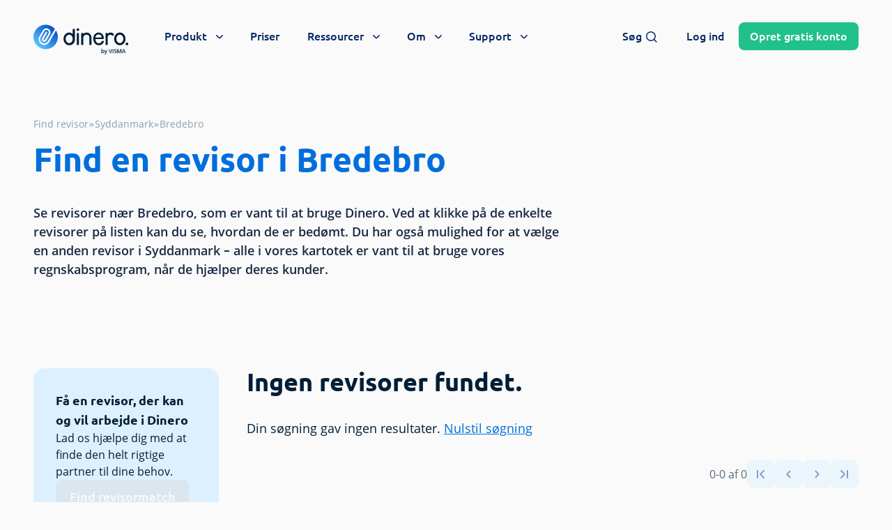

--- FILE ---
content_type: application/javascript; charset=UTF-8
request_url: https://dinero.dk/wp-content/themes/dinero-dk/dist/scripts/main.min.js?ver=56085e5v6.5.3
body_size: 94176
content:
/*! For license information please see main.min.js.LICENSE.txt */
(()=>{var e,t={955:function(e){e.exports=function(){"use strict";function e(e,t,i){return t in e?Object.defineProperty(e,t,{value:i,enumerable:!0,configurable:!0,writable:!0}):e[t]=i,e}function t(e,t){var i=Object.keys(e);if(Object.getOwnPropertySymbols){var n=Object.getOwnPropertySymbols(e);t&&(n=n.filter((function(t){return Object.getOwnPropertyDescriptor(e,t).enumerable}))),i.push.apply(i,n)}return i}function i(i){for(var n=1;n<arguments.length;n++){var s=null!=arguments[n]?arguments[n]:{};n%2?t(Object(s),!0).forEach((function(t){e(i,t,s[t])})):Object.getOwnPropertyDescriptors?Object.defineProperties(i,Object.getOwnPropertyDescriptors(s)):t(Object(s)).forEach((function(e){Object.defineProperty(i,e,Object.getOwnPropertyDescriptor(s,e))}))}return i}function n(e,t){if(null==e)return{};var i,n,s=function(e,t){if(null==e)return{};var i,n,s={},r=Object.keys(e);for(n=0;n<r.length;n++)i=r[n],t.indexOf(i)>=0||(s[i]=e[i]);return s}(e,t);if(Object.getOwnPropertySymbols){var r=Object.getOwnPropertySymbols(e);for(n=0;n<r.length;n++)i=r[n],t.indexOf(i)>=0||Object.prototype.propertyIsEnumerable.call(e,i)&&(s[i]=e[i])}return s}function s(e,t){return function(e){if(Array.isArray(e))return e}(e)||function(e,t){if(Symbol.iterator in Object(e)||"[object Arguments]"===Object.prototype.toString.call(e)){var i=[],n=!0,s=!1,r=void 0;try{for(var a,o=e[Symbol.iterator]();!(n=(a=o.next()).done)&&(i.push(a.value),!t||i.length!==t);n=!0);}catch(e){s=!0,r=e}finally{try{n||null==o.return||o.return()}finally{if(s)throw r}}return i}}(e,t)||function(){throw new TypeError("Invalid attempt to destructure non-iterable instance")}()}function r(e){return function(e){if(Array.isArray(e)){for(var t=0,i=new Array(e.length);t<e.length;t++)i[t]=e[t];return i}}(e)||function(e){if(Symbol.iterator in Object(e)||"[object Arguments]"===Object.prototype.toString.call(e))return Array.from(e)}(e)||function(){throw new TypeError("Invalid attempt to spread non-iterable instance")}()}function a(e){var t,i="algoliasearch-client-js-".concat(e.key),n=function(){return void 0===t&&(t=e.localStorage||window.localStorage),t},r=function(){return JSON.parse(n().getItem(i)||"{}")};return{get:function(e,t){var i=arguments.length>2&&void 0!==arguments[2]?arguments[2]:{miss:function(){return Promise.resolve()}};return Promise.resolve().then((function(){var i=JSON.stringify(e),n=r()[i];return Promise.all([n||t(),void 0!==n])})).then((function(e){var t=s(e,2),n=t[0],r=t[1];return Promise.all([n,r||i.miss(n)])})).then((function(e){return s(e,1)[0]}))},set:function(e,t){return Promise.resolve().then((function(){var s=r();return s[JSON.stringify(e)]=t,n().setItem(i,JSON.stringify(s)),t}))},delete:function(e){return Promise.resolve().then((function(){var t=r();delete t[JSON.stringify(e)],n().setItem(i,JSON.stringify(t))}))},clear:function(){return Promise.resolve().then((function(){n().removeItem(i)}))}}}function o(e){var t=r(e.caches),i=t.shift();return void 0===i?{get:function(e,t){var i=arguments.length>2&&void 0!==arguments[2]?arguments[2]:{miss:function(){return Promise.resolve()}};return t().then((function(e){return Promise.all([e,i.miss(e)])})).then((function(e){return s(e,1)[0]}))},set:function(e,t){return Promise.resolve(t)},delete:function(e){return Promise.resolve()},clear:function(){return Promise.resolve()}}:{get:function(e,n){var s=arguments.length>2&&void 0!==arguments[2]?arguments[2]:{miss:function(){return Promise.resolve()}};return i.get(e,n,s).catch((function(){return o({caches:t}).get(e,n,s)}))},set:function(e,n){return i.set(e,n).catch((function(){return o({caches:t}).set(e,n)}))},delete:function(e){return i.delete(e).catch((function(){return o({caches:t}).delete(e)}))},clear:function(){return i.clear().catch((function(){return o({caches:t}).clear()}))}}}function l(){var e=arguments.length>0&&void 0!==arguments[0]?arguments[0]:{serializable:!0},t={};return{get:function(i,n){var s=arguments.length>2&&void 0!==arguments[2]?arguments[2]:{miss:function(){return Promise.resolve()}},r=JSON.stringify(i);if(r in t)return Promise.resolve(e.serializable?JSON.parse(t[r]):t[r]);var a=n(),o=s&&s.miss||function(){return Promise.resolve()};return a.then((function(e){return o(e)})).then((function(){return a}))},set:function(i,n){return t[JSON.stringify(i)]=e.serializable?JSON.stringify(n):n,Promise.resolve(n)},delete:function(e){return delete t[JSON.stringify(e)],Promise.resolve()},clear:function(){return t={},Promise.resolve()}}}function c(e,t,i){var n={"x-algolia-api-key":i,"x-algolia-application-id":t};return{headers:function(){return e===m.WithinHeaders?n:{}},queryParameters:function(){return e===m.WithinQueryParameters?n:{}}}}function d(e){var t=0;return e((function i(){return t++,new Promise((function(n){setTimeout((function(){n(e(i))}),Math.min(100*t,1e3))}))}))}function u(e){var t=arguments.length>1&&void 0!==arguments[1]?arguments[1]:function(e,t){return Promise.resolve()};return Object.assign(e,{wait:function(i){return u(e.then((function(e){return Promise.all([t(e,i),e])})).then((function(e){return e[1]})))}})}function h(e){for(var t=e.length-1;t>0;t--){var i=Math.floor(Math.random()*(t+1)),n=e[t];e[t]=e[i],e[i]=n}return e}function p(e,t){return t?(Object.keys(t).forEach((function(i){e[i]=t[i](e)})),e):e}function f(e){for(var t=arguments.length,i=new Array(t>1?t-1:0),n=1;n<t;n++)i[n-1]=arguments[n];var s=0;return e.replace(/%s/g,(function(){return encodeURIComponent(i[s++])}))}var m={WithinQueryParameters:0,WithinHeaders:1};function g(e,t){var i=e||{},n=i.data||{};return Object.keys(i).forEach((function(e){-1===["timeout","headers","queryParameters","data","cacheable"].indexOf(e)&&(n[e]=i[e])})),{data:Object.entries(n).length>0?n:void 0,timeout:i.timeout||t,headers:i.headers||{},queryParameters:i.queryParameters||{},cacheable:i.cacheable}}var v={Read:1,Write:2,Any:3},y=1,b=2,w=3;function x(e){var t=arguments.length>1&&void 0!==arguments[1]?arguments[1]:y;return i(i({},e),{},{status:t,lastUpdate:Date.now()})}function E(e){return"string"==typeof e?{protocol:"https",url:e,accept:v.Any}:{protocol:e.protocol||"https",url:e.url,accept:e.accept||v.Any}}var S="DELETE",C="GET",T="POST",_="PUT";function k(e,t){return Promise.all(t.map((function(t){return e.get(t,(function(){return Promise.resolve(x(t))}))}))).then((function(e){var i=e.filter((function(e){return function(e){return e.status===y||Date.now()-e.lastUpdate>12e4}(e)})),n=e.filter((function(e){return function(e){return e.status===w&&Date.now()-e.lastUpdate<=12e4}(e)})),s=[].concat(r(i),r(n));return{getTimeout:function(e,t){return(0===n.length&&0===e?1:n.length+3+e)*t},statelessHosts:s.length>0?s.map((function(e){return E(e)})):t}}))}function P(e,t,n,s){var a=[],o=function(e,t){if(e.method!==C&&(void 0!==e.data||void 0!==t.data)){var n=Array.isArray(e.data)?e.data:i(i({},e.data),t.data);return JSON.stringify(n)}}(n,s),l=function(e,t){var n=i(i({},e.headers),t.headers),s={};return Object.keys(n).forEach((function(e){var t=n[e];s[e.toLowerCase()]=t})),s}(e,s),c=n.method,d=n.method!==C?{}:i(i({},n.data),s.data),u=i(i(i({"x-algolia-agent":e.userAgent.value},e.queryParameters),d),s.queryParameters),h=0,p=function t(i,r){var d=i.pop();if(void 0===d)throw{name:"RetryError",message:"Unreachable hosts - your application id may be incorrect. If the error persists, contact support@algolia.com.",transporterStackTrace:L(a)};var p={data:o,headers:l,method:c,url:$(d,n.path,u),connectTimeout:r(h,e.timeouts.connect),responseTimeout:r(h,s.timeout)},f=function(e){var t={request:p,response:e,host:d,triesLeft:i.length};return a.push(t),t},m={onSuccess:function(e){return function(e){try{return JSON.parse(e.content)}catch(t){throw function(e,t){return{name:"DeserializationError",message:e,response:t}}(t.message,e)}}(e)},onRetry:function(n){var s=f(n);return n.isTimedOut&&h++,Promise.all([e.logger.info("Retryable failure",I(s)),e.hostsCache.set(d,x(d,n.isTimedOut?w:b))]).then((function(){return t(i,r)}))},onFail:function(e){throw f(e),function(e,t){var i=e.content,n=e.status,s=i;try{s=JSON.parse(i).message}catch(e){}return function(e,t,i){return{name:"ApiError",message:e,status:t,transporterStackTrace:i}}(s,n,t)}(e,L(a))}};return e.requester.send(p).then((function(e){return function(e,t){return function(e){var t=e.status;return e.isTimedOut||function(e){var t=e.isTimedOut,i=e.status;return!t&&0==~~i}(e)||2!=~~(t/100)&&4!=~~(t/100)}(e)?t.onRetry(e):2==~~(e.status/100)?t.onSuccess(e):t.onFail(e)}(e,m)}))};return k(e.hostsCache,t).then((function(e){return p(r(e.statelessHosts).reverse(),e.getTimeout)}))}function M(e){var t=e.hostsCache,i=e.logger,n=e.requester,r=e.requestsCache,a=e.responsesCache,o=e.timeouts,l=e.userAgent,c=e.hosts,d=e.queryParameters,u={hostsCache:t,logger:i,requester:n,requestsCache:r,responsesCache:a,timeouts:o,userAgent:l,headers:e.headers,queryParameters:d,hosts:c.map((function(e){return E(e)})),read:function(e,t){var i=g(t,u.timeouts.read),n=function(){return P(u,u.hosts.filter((function(e){return 0!=(e.accept&v.Read)})),e,i)};if(!0!==(void 0!==i.cacheable?i.cacheable:e.cacheable))return n();var r={request:e,mappedRequestOptions:i,transporter:{queryParameters:u.queryParameters,headers:u.headers}};return u.responsesCache.get(r,(function(){return u.requestsCache.get(r,(function(){return u.requestsCache.set(r,n()).then((function(e){return Promise.all([u.requestsCache.delete(r),e])}),(function(e){return Promise.all([u.requestsCache.delete(r),Promise.reject(e)])})).then((function(e){var t=s(e,2);return t[0],t[1]}))}))}),{miss:function(e){return u.responsesCache.set(r,e)}})},write:function(e,t){return P(u,u.hosts.filter((function(e){return 0!=(e.accept&v.Write)})),e,g(t,u.timeouts.write))}};return u}function A(e){var t={value:"Algolia for JavaScript (".concat(e,")"),add:function(e){var i="; ".concat(e.segment).concat(void 0!==e.version?" (".concat(e.version,")"):"");return-1===t.value.indexOf(i)&&(t.value="".concat(t.value).concat(i)),t}};return t}function $(e,t,i){var n=O(i),s="".concat(e.protocol,"://").concat(e.url,"/").concat("/"===t.charAt(0)?t.substr(1):t);return n.length&&(s+="?".concat(n)),s}function O(e){return Object.keys(e).map((function(t){return f("%s=%s",t,(i=e[t],"[object Object]"===Object.prototype.toString.call(i)||"[object Array]"===Object.prototype.toString.call(i)?JSON.stringify(e[t]):e[t]));var i})).join("&")}function L(e){return e.map((function(e){return I(e)}))}function I(e){var t=e.request.headers["x-algolia-api-key"]?{"x-algolia-api-key":"*****"}:{};return i(i({},e),{},{request:i(i({},e.request),{},{headers:i(i({},e.request.headers),t)})})}var D=function(e){return function(t,i){return e.transporter.write({method:T,path:"2/abtests",data:t},i)}},z=function(e){return function(t,i){return e.transporter.write({method:S,path:f("2/abtests/%s",t)},i)}},N=function(e){return function(t,i){return e.transporter.read({method:C,path:f("2/abtests/%s",t)},i)}},j=function(e){return function(t){return e.transporter.read({method:C,path:"2/abtests"},t)}},q=function(e){return function(t,i){return e.transporter.write({method:T,path:f("2/abtests/%s/stop",t)},i)}},B=function(e){return function(t){return e.transporter.read({method:C,path:"1/strategies/personalization"},t)}},R=function(e){return function(t,i){return e.transporter.write({method:T,path:"1/strategies/personalization",data:t},i)}};function H(e){return function t(i){return e.request(i).then((function(n){if(void 0!==e.batch&&e.batch(n.hits),!e.shouldStop(n))return n.cursor?t({cursor:n.cursor}):t({page:(i.page||0)+1})}))}({})}var W=function(e){return function(t,s){var r=s||{},a=r.queryParameters,o=n(r,["queryParameters"]),l=i({acl:t},void 0!==a?{queryParameters:a}:{});return u(e.transporter.write({method:T,path:"1/keys",data:l},o),(function(t,i){return d((function(n){return ee(e)(t.key,i).catch((function(e){if(404!==e.status)throw e;return n()}))}))}))}},X=function(e){return function(t,i,n){var s=g(n);return s.queryParameters["X-Algolia-User-ID"]=t,e.transporter.write({method:T,path:"1/clusters/mapping",data:{cluster:i}},s)}},F=function(e){return function(t,i,n){return e.transporter.write({method:T,path:"1/clusters/mapping/batch",data:{users:t,cluster:i}},n)}},G=function(e){return function(t,i){return u(e.transporter.write({method:T,path:f("/1/dictionaries/%s/batch",t),data:{clearExistingDictionaryEntries:!0,requests:{action:"addEntry",body:[]}}},i),(function(t,i){return Te(e)(t.taskID,i)}))}},Y=function(e){return function(t,i,n){return u(e.transporter.write({method:T,path:f("1/indexes/%s/operation",t),data:{operation:"copy",destination:i}},n),(function(i,n){return oe(e)(t,{methods:{waitTask:ut}}).waitTask(i.taskID,n)}))}},V=function(e){return function(t,n,s){return Y(e)(t,n,i(i({},s),{},{scope:[pt.Rules]}))}},U=function(e){return function(t,n,s){return Y(e)(t,n,i(i({},s),{},{scope:[pt.Settings]}))}},K=function(e){return function(t,n,s){return Y(e)(t,n,i(i({},s),{},{scope:[pt.Synonyms]}))}},Q=function(e){return function(t,i){return t.method===C?e.transporter.read(t,i):e.transporter.write(t,i)}},J=function(e){return function(t,i){return u(e.transporter.write({method:S,path:f("1/keys/%s",t)},i),(function(i,n){return d((function(i){return ee(e)(t,n).then(i).catch((function(e){if(404!==e.status)throw e}))}))}))}},Z=function(e){return function(t,i,n){var s=i.map((function(e){return{action:"deleteEntry",body:{objectID:e}}}));return u(e.transporter.write({method:T,path:f("/1/dictionaries/%s/batch",t),data:{clearExistingDictionaryEntries:!1,requests:s}},n),(function(t,i){return Te(e)(t.taskID,i)}))}},ee=function(e){return function(t,i){return e.transporter.read({method:C,path:f("1/keys/%s",t)},i)}},te=function(e){return function(t,i){return e.transporter.read({method:C,path:f("1/task/%s",t.toString())},i)}},ie=function(e){return function(t){return e.transporter.read({method:C,path:"/1/dictionaries/*/settings"},t)}},ne=function(e){return function(t){return e.transporter.read({method:C,path:"1/logs"},t)}},se=function(e){return function(t){return e.transporter.read({method:C,path:"1/clusters/mapping/top"},t)}},re=function(e){return function(t,i){return e.transporter.read({method:C,path:f("1/clusters/mapping/%s",t)},i)}},ae=function(e){return function(t){var i=t||{},s=i.retrieveMappings,r=n(i,["retrieveMappings"]);return!0===s&&(r.getClusters=!0),e.transporter.read({method:C,path:"1/clusters/mapping/pending"},r)}},oe=function(e){return function(t){var i=arguments.length>1&&void 0!==arguments[1]?arguments[1]:{};return p({transporter:e.transporter,appId:e.appId,indexName:t},i.methods)}},le=function(e){return function(t){return e.transporter.read({method:C,path:"1/keys"},t)}},ce=function(e){return function(t){return e.transporter.read({method:C,path:"1/clusters"},t)}},de=function(e){return function(t){return e.transporter.read({method:C,path:"1/indexes"},t)}},ue=function(e){return function(t){return e.transporter.read({method:C,path:"1/clusters/mapping"},t)}},he=function(e){return function(t,i,n){return u(e.transporter.write({method:T,path:f("1/indexes/%s/operation",t),data:{operation:"move",destination:i}},n),(function(i,n){return oe(e)(t,{methods:{waitTask:ut}}).waitTask(i.taskID,n)}))}},pe=function(e){return function(t,i){return u(e.transporter.write({method:T,path:"1/indexes/*/batch",data:{requests:t}},i),(function(t,i){return Promise.all(Object.keys(t.taskID).map((function(n){return oe(e)(n,{methods:{waitTask:ut}}).waitTask(t.taskID[n],i)})))}))}},fe=function(e){return function(t,i){return e.transporter.read({method:T,path:"1/indexes/*/objects",data:{requests:t}},i)}},me=function(e){return function(t,n){var s=t.map((function(e){return i(i({},e),{},{params:O(e.params||{})})}));return e.transporter.read({method:T,path:"1/indexes/*/queries",data:{requests:s},cacheable:!0},n)}},ge=function(e){return function(t,s){return Promise.all(t.map((function(t){var r=t.params,a=r.facetName,o=r.facetQuery,l=n(r,["facetName","facetQuery"]);return oe(e)(t.indexName,{methods:{searchForFacetValues:ot}}).searchForFacetValues(a,o,i(i({},s),l))})))}},ve=function(e){return function(t,i){var n=g(i);return n.queryParameters["X-Algolia-User-ID"]=t,e.transporter.write({method:S,path:"1/clusters/mapping"},n)}},ye=function(e){return function(t,i,n){var s=i.map((function(e){return{action:"addEntry",body:e}}));return u(e.transporter.write({method:T,path:f("/1/dictionaries/%s/batch",t),data:{clearExistingDictionaryEntries:!0,requests:s}},n),(function(t,i){return Te(e)(t.taskID,i)}))}},be=function(e){return function(t,i){return u(e.transporter.write({method:T,path:f("1/keys/%s/restore",t)},i),(function(i,n){return d((function(i){return ee(e)(t,n).catch((function(e){if(404!==e.status)throw e;return i()}))}))}))}},we=function(e){return function(t,i,n){var s=i.map((function(e){return{action:"addEntry",body:e}}));return u(e.transporter.write({method:T,path:f("/1/dictionaries/%s/batch",t),data:{clearExistingDictionaryEntries:!1,requests:s}},n),(function(t,i){return Te(e)(t.taskID,i)}))}},xe=function(e){return function(t,i,n){return e.transporter.read({method:T,path:f("/1/dictionaries/%s/search",t),data:{query:i},cacheable:!0},n)}},Ee=function(e){return function(t,i){return e.transporter.read({method:T,path:"1/clusters/mapping/search",data:{query:t}},i)}},Se=function(e){return function(t,i){return u(e.transporter.write({method:_,path:"/1/dictionaries/*/settings",data:t},i),(function(t,i){return Te(e)(t.taskID,i)}))}},Ce=function(e){return function(t,i){var s=Object.assign({},i),r=i||{},a=r.queryParameters,o=n(r,["queryParameters"]),l=a?{queryParameters:a}:{},c=["acl","indexes","referers","restrictSources","queryParameters","description","maxQueriesPerIPPerHour","maxHitsPerQuery"];return u(e.transporter.write({method:_,path:f("1/keys/%s",t),data:l},o),(function(i,n){return d((function(i){return ee(e)(t,n).then((function(e){return function(e){return Object.keys(s).filter((function(e){return-1!==c.indexOf(e)})).every((function(t){return e[t]===s[t]}))}(e)?Promise.resolve():i()}))}))}))}},Te=function(e){return function(t,i){return d((function(n){return te(e)(t,i).then((function(e){return"published"!==e.status?n():void 0}))}))}},_e=function(e){return function(t,i){return u(e.transporter.write({method:T,path:f("1/indexes/%s/batch",e.indexName),data:{requests:t}},i),(function(t,i){return ut(e)(t.taskID,i)}))}},ke=function(e){return function(t){return H(i(i({shouldStop:function(e){return void 0===e.cursor}},t),{},{request:function(i){return e.transporter.read({method:T,path:f("1/indexes/%s/browse",e.indexName),data:i},t)}}))}},Pe=function(e){return function(t){var n=i({hitsPerPage:1e3},t);return H(i(i({shouldStop:function(e){return e.hits.length<n.hitsPerPage}},n),{},{request:function(t){return lt(e)("",i(i({},n),t)).then((function(e){return i(i({},e),{},{hits:e.hits.map((function(e){return delete e._highlightResult,e}))})}))}}))}},Me=function(e){return function(t){var n=i({hitsPerPage:1e3},t);return H(i(i({shouldStop:function(e){return e.hits.length<n.hitsPerPage}},n),{},{request:function(t){return ct(e)("",i(i({},n),t)).then((function(e){return i(i({},e),{},{hits:e.hits.map((function(e){return delete e._highlightResult,e}))})}))}}))}},Ae=function(e){return function(t,i,s){var r=s||{},a=r.batchSize,o=n(r,["batchSize"]),l={taskIDs:[],objectIDs:[]};return u(function n(){var s,r=[];for(s=arguments.length>0&&void 0!==arguments[0]?arguments[0]:0;s<t.length&&(r.push(t[s]),r.length!==(a||1e3));s++);return 0===r.length?Promise.resolve(l):_e(e)(r.map((function(e){return{action:i,body:e}})),o).then((function(e){return l.objectIDs=l.objectIDs.concat(e.objectIDs),l.taskIDs.push(e.taskID),s++,n(s)}))}(),(function(t,i){return Promise.all(t.taskIDs.map((function(t){return ut(e)(t,i)})))}))}},$e=function(e){return function(t){return u(e.transporter.write({method:T,path:f("1/indexes/%s/clear",e.indexName)},t),(function(t,i){return ut(e)(t.taskID,i)}))}},Oe=function(e){return function(t){var i=t||{},s=i.forwardToReplicas,r=g(n(i,["forwardToReplicas"]));return s&&(r.queryParameters.forwardToReplicas=1),u(e.transporter.write({method:T,path:f("1/indexes/%s/rules/clear",e.indexName)},r),(function(t,i){return ut(e)(t.taskID,i)}))}},Le=function(e){return function(t){var i=t||{},s=i.forwardToReplicas,r=g(n(i,["forwardToReplicas"]));return s&&(r.queryParameters.forwardToReplicas=1),u(e.transporter.write({method:T,path:f("1/indexes/%s/synonyms/clear",e.indexName)},r),(function(t,i){return ut(e)(t.taskID,i)}))}},Ie=function(e){return function(t,i){return u(e.transporter.write({method:T,path:f("1/indexes/%s/deleteByQuery",e.indexName),data:t},i),(function(t,i){return ut(e)(t.taskID,i)}))}},De=function(e){return function(t){return u(e.transporter.write({method:S,path:f("1/indexes/%s",e.indexName)},t),(function(t,i){return ut(e)(t.taskID,i)}))}},ze=function(e){return function(t,i){return u(Ne(e)([t],i).then((function(e){return{taskID:e.taskIDs[0]}})),(function(t,i){return ut(e)(t.taskID,i)}))}},Ne=function(e){return function(t,i){var n=t.map((function(e){return{objectID:e}}));return Ae(e)(n,ht.DeleteObject,i)}},je=function(e){return function(t,i){var s=i||{},r=s.forwardToReplicas,a=g(n(s,["forwardToReplicas"]));return r&&(a.queryParameters.forwardToReplicas=1),u(e.transporter.write({method:S,path:f("1/indexes/%s/rules/%s",e.indexName,t)},a),(function(t,i){return ut(e)(t.taskID,i)}))}},qe=function(e){return function(t,i){var s=i||{},r=s.forwardToReplicas,a=g(n(s,["forwardToReplicas"]));return r&&(a.queryParameters.forwardToReplicas=1),u(e.transporter.write({method:S,path:f("1/indexes/%s/synonyms/%s",e.indexName,t)},a),(function(t,i){return ut(e)(t.taskID,i)}))}},Be=function(e){return function(t){return Ye(e)(t).then((function(){return!0})).catch((function(e){if(404!==e.status)throw e;return!1}))}},Re=function(e){return function(t,i,n){return e.transporter.read({method:T,path:f("1/answers/%s/prediction",e.indexName),data:{query:t,queryLanguages:i},cacheable:!0},n)}},He=function(e){return function(t,r){var a=r||{},o=a.query,l=a.paginate,c=n(a,["query","paginate"]),d=0;return function n(){return at(e)(o||"",i(i({},c),{},{page:d})).then((function(e){for(var i=0,r=Object.entries(e.hits);i<r.length;i++){var a=s(r[i],2),o=a[0],c=a[1];if(t(c))return{object:c,position:parseInt(o,10),page:d}}if(d++,!1===l||d>=e.nbPages)throw{name:"ObjectNotFoundError",message:"Object not found."};return n()}))}()}},We=function(e){return function(t,i){return e.transporter.read({method:C,path:f("1/indexes/%s/%s",e.indexName,t)},i)}},Xe=function(){return function(e,t){for(var i=0,n=Object.entries(e.hits);i<n.length;i++){var r=s(n[i],2),a=r[0];if(r[1].objectID===t)return parseInt(a,10)}return-1}},Fe=function(e){return function(t,s){var r=s||{},a=r.attributesToRetrieve,o=n(r,["attributesToRetrieve"]),l=t.map((function(t){return i({indexName:e.indexName,objectID:t},a?{attributesToRetrieve:a}:{})}));return e.transporter.read({method:T,path:"1/indexes/*/objects",data:{requests:l}},o)}},Ge=function(e){return function(t,i){return e.transporter.read({method:C,path:f("1/indexes/%s/rules/%s",e.indexName,t)},i)}},Ye=function(e){return function(t){return e.transporter.read({method:C,path:f("1/indexes/%s/settings",e.indexName),data:{getVersion:2}},t)}},Ve=function(e){return function(t,i){return e.transporter.read({method:C,path:f("1/indexes/%s/synonyms/%s",e.indexName,t)},i)}},Ue=function(e){return function(t,i){return u(Ke(e)([t],i).then((function(e){return{objectID:e.objectIDs[0],taskID:e.taskIDs[0]}})),(function(t,i){return ut(e)(t.taskID,i)}))}},Ke=function(e){return function(t,i){var s=i||{},r=s.createIfNotExists,a=n(s,["createIfNotExists"]),o=r?ht.PartialUpdateObject:ht.PartialUpdateObjectNoCreate;return Ae(e)(t,o,a)}},Qe=function(e){return function(t,a){var o=a||{},l=o.safe,c=o.autoGenerateObjectIDIfNotExist,d=o.batchSize,h=n(o,["safe","autoGenerateObjectIDIfNotExist","batchSize"]),p=function(t,i,n,s){return u(e.transporter.write({method:T,path:f("1/indexes/%s/operation",t),data:{operation:n,destination:i}},s),(function(t,i){return ut(e)(t.taskID,i)}))},m=Math.random().toString(36).substring(7),g="".concat(e.indexName,"_tmp_").concat(m),v=tt({appId:e.appId,transporter:e.transporter,indexName:g}),y=[],b=p(e.indexName,g,"copy",i(i({},h),{},{scope:["settings","synonyms","rules"]}));return y.push(b),u((l?b.wait(h):b).then((function(){var e=v(t,i(i({},h),{},{autoGenerateObjectIDIfNotExist:c,batchSize:d}));return y.push(e),l?e.wait(h):e})).then((function(){var t=p(g,e.indexName,"move",h);return y.push(t),l?t.wait(h):t})).then((function(){return Promise.all(y)})).then((function(e){var t=s(e,3),i=t[0],n=t[1],a=t[2];return{objectIDs:n.objectIDs,taskIDs:[i.taskID].concat(r(n.taskIDs),[a.taskID])}})),(function(e,t){return Promise.all(y.map((function(e){return e.wait(t)})))}))}},Je=function(e){return function(t,n){return nt(e)(t,i(i({},n),{},{clearExistingRules:!0}))}},Ze=function(e){return function(t,n){return rt(e)(t,i(i({},n),{},{clearExistingSynonyms:!0}))}},et=function(e){return function(t,i){return u(tt(e)([t],i).then((function(e){return{objectID:e.objectIDs[0],taskID:e.taskIDs[0]}})),(function(t,i){return ut(e)(t.taskID,i)}))}},tt=function(e){return function(t,i){var s=i||{},r=s.autoGenerateObjectIDIfNotExist,a=n(s,["autoGenerateObjectIDIfNotExist"]),o=r?ht.AddObject:ht.UpdateObject;if(o===ht.UpdateObject){var l=!0,c=!1,d=void 0;try{for(var h,p=t[Symbol.iterator]();!(l=(h=p.next()).done);l=!0)if(void 0===h.value.objectID)return u(Promise.reject({name:"MissingObjectIDError",message:"All objects must have an unique objectID (like a primary key) to be valid. Algolia is also able to generate objectIDs automatically but *it's not recommended*. To do it, use the `{'autoGenerateObjectIDIfNotExist': true}` option."}))}catch(e){c=!0,d=e}finally{try{l||null==p.return||p.return()}finally{if(c)throw d}}}return Ae(e)(t,o,a)}},it=function(e){return function(t,i){return nt(e)([t],i)}},nt=function(e){return function(t,i){var s=i||{},r=s.forwardToReplicas,a=s.clearExistingRules,o=g(n(s,["forwardToReplicas","clearExistingRules"]));return r&&(o.queryParameters.forwardToReplicas=1),a&&(o.queryParameters.clearExistingRules=1),u(e.transporter.write({method:T,path:f("1/indexes/%s/rules/batch",e.indexName),data:t},o),(function(t,i){return ut(e)(t.taskID,i)}))}},st=function(e){return function(t,i){return rt(e)([t],i)}},rt=function(e){return function(t,i){var s=i||{},r=s.forwardToReplicas,a=s.clearExistingSynonyms,o=s.replaceExistingSynonyms,l=g(n(s,["forwardToReplicas","clearExistingSynonyms","replaceExistingSynonyms"]));return r&&(l.queryParameters.forwardToReplicas=1),(o||a)&&(l.queryParameters.replaceExistingSynonyms=1),u(e.transporter.write({method:T,path:f("1/indexes/%s/synonyms/batch",e.indexName),data:t},l),(function(t,i){return ut(e)(t.taskID,i)}))}},at=function(e){return function(t,i){return e.transporter.read({method:T,path:f("1/indexes/%s/query",e.indexName),data:{query:t},cacheable:!0},i)}},ot=function(e){return function(t,i,n){return e.transporter.read({method:T,path:f("1/indexes/%s/facets/%s/query",e.indexName,t),data:{facetQuery:i},cacheable:!0},n)}},lt=function(e){return function(t,i){return e.transporter.read({method:T,path:f("1/indexes/%s/rules/search",e.indexName),data:{query:t}},i)}},ct=function(e){return function(t,i){return e.transporter.read({method:T,path:f("1/indexes/%s/synonyms/search",e.indexName),data:{query:t}},i)}},dt=function(e){return function(t,i){var s=i||{},r=s.forwardToReplicas,a=g(n(s,["forwardToReplicas"]));return r&&(a.queryParameters.forwardToReplicas=1),u(e.transporter.write({method:_,path:f("1/indexes/%s/settings",e.indexName),data:t},a),(function(t,i){return ut(e)(t.taskID,i)}))}},ut=function(e){return function(t,i){return d((function(n){return function(e){return function(t,i){return e.transporter.read({method:C,path:f("1/indexes/%s/task/%s",e.indexName,t.toString())},i)}}(e)(t,i).then((function(e){return"published"!==e.status?n():void 0}))}))}},ht={AddObject:"addObject",UpdateObject:"updateObject",PartialUpdateObject:"partialUpdateObject",PartialUpdateObjectNoCreate:"partialUpdateObjectNoCreate",DeleteObject:"deleteObject",DeleteIndex:"delete",ClearIndex:"clear"},pt={Settings:"settings",Synonyms:"synonyms",Rules:"rules"},ft=1,mt=2,gt=3;function vt(e,t,n){var s,r={appId:e,apiKey:t,timeouts:{connect:1,read:2,write:30},requester:{send:function(e){return new Promise((function(t){var i=new XMLHttpRequest;i.open(e.method,e.url,!0),Object.keys(e.headers).forEach((function(t){return i.setRequestHeader(t,e.headers[t])}));var n,s=function(e,n){return setTimeout((function(){i.abort(),t({status:0,content:n,isTimedOut:!0})}),1e3*e)},r=s(e.connectTimeout,"Connection timeout");i.onreadystatechange=function(){i.readyState>i.OPENED&&void 0===n&&(clearTimeout(r),n=s(e.responseTimeout,"Socket timeout"))},i.onerror=function(){0===i.status&&(clearTimeout(r),clearTimeout(n),t({content:i.responseText||"Network request failed",status:i.status,isTimedOut:!1}))},i.onload=function(){clearTimeout(r),clearTimeout(n),t({content:i.responseText,status:i.status,isTimedOut:!1})},i.send(e.data)}))}},logger:(s=gt,{debug:function(e,t){return ft>=s&&console.debug(e,t),Promise.resolve()},info:function(e,t){return mt>=s&&console.info(e,t),Promise.resolve()},error:function(e,t){return console.error(e,t),Promise.resolve()}}),responsesCache:l(),requestsCache:l({serializable:!1}),hostsCache:o({caches:[a({key:"".concat("4.13.1","-").concat(e)}),l()]}),userAgent:A("4.13.1").add({segment:"Browser"})},d=i(i({},r),n),u=function(){return function(e){return function(e){var t=e.region||"us",n=c(m.WithinHeaders,e.appId,e.apiKey),s=M(i(i({hosts:[{url:"personalization.".concat(t,".algolia.com")}]},e),{},{headers:i(i(i({},n.headers()),{"content-type":"application/json"}),e.headers),queryParameters:i(i({},n.queryParameters()),e.queryParameters)}));return p({appId:e.appId,transporter:s},e.methods)}(i(i(i({},r),e),{},{methods:{getPersonalizationStrategy:B,setPersonalizationStrategy:R}}))}};return function(e){var t=e.appId,n=c(void 0!==e.authMode?e.authMode:m.WithinHeaders,t,e.apiKey),s=M(i(i({hosts:[{url:"".concat(t,"-dsn.algolia.net"),accept:v.Read},{url:"".concat(t,".algolia.net"),accept:v.Write}].concat(h([{url:"".concat(t,"-1.algolianet.com")},{url:"".concat(t,"-2.algolianet.com")},{url:"".concat(t,"-3.algolianet.com")}]))},e),{},{headers:i(i(i({},n.headers()),{"content-type":"application/x-www-form-urlencoded"}),e.headers),queryParameters:i(i({},n.queryParameters()),e.queryParameters)}));return p({transporter:s,appId:t,addAlgoliaAgent:function(e,t){s.userAgent.add({segment:e,version:t})},clearCache:function(){return Promise.all([s.requestsCache.clear(),s.responsesCache.clear()]).then((function(){}))}},e.methods)}(i(i({},d),{},{methods:{search:me,searchForFacetValues:ge,multipleBatch:pe,multipleGetObjects:fe,multipleQueries:me,copyIndex:Y,copySettings:U,copySynonyms:K,copyRules:V,moveIndex:he,listIndices:de,getLogs:ne,listClusters:ce,multipleSearchForFacetValues:ge,getApiKey:ee,addApiKey:W,listApiKeys:le,updateApiKey:Ce,deleteApiKey:J,restoreApiKey:be,assignUserID:X,assignUserIDs:F,getUserID:re,searchUserIDs:Ee,listUserIDs:ue,getTopUserIDs:se,removeUserID:ve,hasPendingMappings:ae,clearDictionaryEntries:G,deleteDictionaryEntries:Z,getDictionarySettings:ie,getAppTask:te,replaceDictionaryEntries:ye,saveDictionaryEntries:we,searchDictionaryEntries:xe,setDictionarySettings:Se,waitAppTask:Te,customRequest:Q,initIndex:function(e){return function(t){return oe(e)(t,{methods:{batch:_e,delete:De,findAnswers:Re,getObject:We,getObjects:Fe,saveObject:et,saveObjects:tt,search:at,searchForFacetValues:ot,waitTask:ut,setSettings:dt,getSettings:Ye,partialUpdateObject:Ue,partialUpdateObjects:Ke,deleteObject:ze,deleteObjects:Ne,deleteBy:Ie,clearObjects:$e,browseObjects:ke,getObjectPosition:Xe,findObject:He,exists:Be,saveSynonym:st,saveSynonyms:rt,getSynonym:Ve,searchSynonyms:ct,browseSynonyms:Me,deleteSynonym:qe,clearSynonyms:Le,replaceAllObjects:Qe,replaceAllSynonyms:Ze,searchRules:lt,getRule:Ge,deleteRule:je,saveRule:it,saveRules:nt,replaceAllRules:Je,browseRules:Pe,clearRules:Oe}})}},initAnalytics:function(){return function(e){return function(e){var t=e.region||"us",n=c(m.WithinHeaders,e.appId,e.apiKey),s=M(i(i({hosts:[{url:"analytics.".concat(t,".algolia.com")}]},e),{},{headers:i(i(i({},n.headers()),{"content-type":"application/json"}),e.headers),queryParameters:i(i({},n.queryParameters()),e.queryParameters)}));return p({appId:e.appId,transporter:s},e.methods)}(i(i(i({},r),e),{},{methods:{addABTest:D,getABTest:N,getABTests:j,stopABTest:q,deleteABTest:z}}))}},initPersonalization:u,initRecommendation:function(){return function(e){return d.logger.info("The `initRecommendation` method is deprecated. Use `initPersonalization` instead."),u()(e)}}}}))}return vt.version="4.13.1",vt}()},595:(e,t,i)=>{"use strict";var n,s,r,a,o=!1,l=!1,c=[];function d(e){!function(e){c.includes(e)||c.push(e);l||o||(o=!0,queueMicrotask(h))}(e)}function u(e){let t=c.indexOf(e);-1!==t&&c.splice(t,1)}function h(){o=!1,l=!0;for(let e=0;e<c.length;e++)c[e]();c.length=0,l=!1}var p=!0;function f(e){s=e}var m=[],g=[],v=[];function y(e,t){"function"==typeof t?(e._x_cleanups||(e._x_cleanups=[]),e._x_cleanups.push(t)):(t=e,g.push(t))}function b(e,t){e._x_attributeCleanups&&Object.entries(e._x_attributeCleanups).forEach((([i,n])=>{(void 0===t||t.includes(i))&&(n.forEach((e=>e())),delete e._x_attributeCleanups[i])}))}var w=new MutationObserver(M),x=!1;function E(){w.observe(document,{subtree:!0,childList:!0,attributes:!0,attributeOldValue:!0}),x=!0}function S(){(C=C.concat(w.takeRecords())).length&&!T&&(T=!0,queueMicrotask((()=>{M(C),C.length=0,T=!1}))),w.disconnect(),x=!1}var C=[],T=!1;function _(e){if(!x)return e();S();let t=e();return E(),t}var k=!1,P=[];function M(e){if(k)return void(P=P.concat(e));let t=[],i=[],n=new Map,s=new Map;for(let r=0;r<e.length;r++)if(!e[r].target._x_ignoreMutationObserver&&("childList"===e[r].type&&(e[r].addedNodes.forEach((e=>1===e.nodeType&&t.push(e))),e[r].removedNodes.forEach((e=>1===e.nodeType&&i.push(e)))),"attributes"===e[r].type)){let t=e[r].target,i=e[r].attributeName,a=e[r].oldValue,o=()=>{n.has(t)||n.set(t,[]),n.get(t).push({name:i,value:t.getAttribute(i)})},l=()=>{s.has(t)||s.set(t,[]),s.get(t).push(i)};t.hasAttribute(i)&&null===a?o():t.hasAttribute(i)?(l(),o()):l()}s.forEach(((e,t)=>{b(t,e)})),n.forEach(((e,t)=>{m.forEach((i=>i(t,e)))}));for(let e of i)if(!t.includes(e)&&(g.forEach((t=>t(e))),e._x_cleanups))for(;e._x_cleanups.length;)e._x_cleanups.pop()();t.forEach((e=>{e._x_ignoreSelf=!0,e._x_ignore=!0}));for(let e of t)i.includes(e)||e.isConnected&&(delete e._x_ignoreSelf,delete e._x_ignore,v.forEach((t=>t(e))),e._x_ignore=!0,e._x_ignoreSelf=!0);t.forEach((e=>{delete e._x_ignoreSelf,delete e._x_ignore})),t=null,i=null,n=null,s=null}function A(e){return I(L(e))}function $(e,t,i){return e._x_dataStack=[t,...L(i||e)],()=>{e._x_dataStack=e._x_dataStack.filter((e=>e!==t))}}function O(e,t){let i=e._x_dataStack[0];Object.entries(t).forEach((([e,t])=>{i[e]=t}))}function L(e){return e._x_dataStack?e._x_dataStack:"function"==typeof ShadowRoot&&e instanceof ShadowRoot?L(e.host):e.parentNode?L(e.parentNode):[]}function I(e){let t=new Proxy({},{ownKeys:()=>Array.from(new Set(e.flatMap((e=>Object.keys(e))))),has:(t,i)=>e.some((e=>e.hasOwnProperty(i))),get:(i,n)=>(e.find((e=>{if(e.hasOwnProperty(n)){let i=Object.getOwnPropertyDescriptor(e,n);if(i.get&&i.get._x_alreadyBound||i.set&&i.set._x_alreadyBound)return!0;if((i.get||i.set)&&i.enumerable){let s=i.get,r=i.set,a=i;s=s&&s.bind(t),r=r&&r.bind(t),s&&(s._x_alreadyBound=!0),r&&(r._x_alreadyBound=!0),Object.defineProperty(e,n,{...a,get:s,set:r})}return!0}return!1}))||{})[n],set:(t,i,n)=>{let s=e.find((e=>e.hasOwnProperty(i)));return s?s[i]=n:e[e.length-1][i]=n,!0}});return t}function D(e){let t=(i,n="")=>{Object.entries(Object.getOwnPropertyDescriptors(i)).forEach((([s,{value:r,enumerable:a}])=>{if(!1===a||void 0===r)return;let o=""===n?s:`${n}.${s}`;"object"==typeof r&&null!==r&&r._x_interceptor?i[s]=r.initialize(e,o,s):!(e=>"object"==typeof e&&!Array.isArray(e)&&null!==e)(r)||r===i||r instanceof Element||t(r,o)}))};return t(e)}function z(e,t=(()=>{})){let i={initialValue:void 0,_x_interceptor:!0,initialize(t,i,n){return e(this.initialValue,(()=>function(e,t){return t.split(".").reduce(((e,t)=>e[t]),e)}(t,i)),(e=>N(t,i,e)),i,n)}};return t(i),e=>{if("object"==typeof e&&null!==e&&e._x_interceptor){let t=i.initialize.bind(i);i.initialize=(n,s,r)=>{let a=e.initialize(n,s,r);return i.initialValue=a,t(n,s,r)}}else i.initialValue=e;return i}}function N(e,t,i){if("string"==typeof t&&(t=t.split(".")),1!==t.length){if(0===t.length)throw error;return e[t[0]]||(e[t[0]]={}),N(e[t[0]],t.slice(1),i)}e[t[0]]=i}var j={};function q(e,t){j[e]=t}function B(e,t){return Object.entries(j).forEach((([i,n])=>{Object.defineProperty(e,`$${i}`,{get(){let[e,i]=se(t);return e={interceptor:z,...e},y(t,i),n(t,e)},enumerable:!1})})),e}function R(e,t,i,...n){try{return i(...n)}catch(i){H(i,e,t)}}function H(e,t,i){Object.assign(e,{el:t,expression:i}),console.warn(`Alpine Expression Error: ${e.message}\n\n${i?'Expression: "'+i+'"\n\n':""}`,t),setTimeout((()=>{throw e}),0)}var W=!0;function X(e,t,i={}){let n;return F(e,t)((e=>n=e),i),n}function F(...e){return G(...e)}var G=Y;function Y(e,t){let i={};B(i,e);let n=[i,...L(e)];if("function"==typeof t)return function(e,t){return(i=(()=>{}),{scope:n={},params:s=[]}={})=>{U(i,t.apply(I([n,...e]),s))}}(n,t);let s=function(e,t,i){let n=function(e,t){if(V[e])return V[e];let i=Object.getPrototypeOf((async function(){})).constructor,n=/^[\n\s]*if.*\(.*\)/.test(e)||/^(let|const)\s/.test(e)?`(() => { ${e} })()`:e;let s=(()=>{try{return new i(["__self","scope"],`with (scope) { __self.result = ${n} }; __self.finished = true; return __self.result;`)}catch(i){return H(i,t,e),Promise.resolve()}})();return V[e]=s,s}(t,i);return(s=(()=>{}),{scope:r={},params:a=[]}={})=>{n.result=void 0,n.finished=!1;let o=I([r,...e]);if("function"==typeof n){let e=n(n,o).catch((e=>H(e,i,t)));n.finished?(U(s,n.result,o,a,i),n.result=void 0):e.then((e=>{U(s,e,o,a,i)})).catch((e=>H(e,i,t))).finally((()=>n.result=void 0))}}}(n,t,e);return R.bind(null,e,t,s)}var V={};function U(e,t,i,n,s){if(W&&"function"==typeof t){let r=t.apply(i,n);r instanceof Promise?r.then((t=>U(e,t,i,n))).catch((e=>H(e,s,t))):e(r)}else e(t)}var K="x-";function Q(e=""){return K+e}var J={};function Z(e,t){J[e]=t}function ee(e,t,i){let n={},s=Array.from(t).map(ae(((e,t)=>n[e]=t))).filter(ce).map(function(e,t){return({name:i,value:n})=>{let s=i.match(de()),r=i.match(/:([a-zA-Z0-9\-:]+)/),a=i.match(/\.[^.\]]+(?=[^\]]*$)/g)||[],o=t||e[i]||i;return{type:s?s[1]:null,value:r?r[1]:null,modifiers:a.map((e=>e.replace(".",""))),expression:n,original:o}}}(n,i)).sort(pe);return s.map((t=>function(e,t){let i=()=>{},n=J[t.type]||i,[s,r]=se(e);!function(e,t,i){e._x_attributeCleanups||(e._x_attributeCleanups={}),e._x_attributeCleanups[t]||(e._x_attributeCleanups[t]=[]),e._x_attributeCleanups[t].push(i)}(e,t.original,r);let a=()=>{e._x_ignore||e._x_ignoreSelf||(n.inline&&n.inline(e,t,s),n=n.bind(n,e,t,s),te?ie.get(ne).push(n):n())};return a.runCleanups=r,a}(e,t)))}var te=!1,ie=new Map,ne=Symbol();function se(e){let t=[],[i,n]=function(e){let t=()=>{};return[i=>{let n=s(i);return e._x_effects||(e._x_effects=new Set,e._x_runEffects=()=>{e._x_effects.forEach((e=>e()))}),e._x_effects.add(n),t=()=>{void 0!==n&&(e._x_effects.delete(n),r(n))},n},()=>{t()}]}(e);t.push(n);return[{Alpine:Ke,effect:i,cleanup:e=>t.push(e),evaluateLater:F.bind(F,e),evaluate:X.bind(X,e)},()=>t.forEach((e=>e()))]}var re=(e,t)=>({name:i,value:n})=>(i.startsWith(e)&&(i=i.replace(e,t)),{name:i,value:n});function ae(e=(()=>{})){return({name:t,value:i})=>{let{name:n,value:s}=oe.reduce(((e,t)=>t(e)),{name:t,value:i});return n!==t&&e(n,t),{name:n,value:s}}}var oe=[];function le(e){oe.push(e)}function ce({name:e}){return de().test(e)}var de=()=>new RegExp(`^${K}([^:^.]+)\\b`);var ue="DEFAULT",he=["ignore","ref","data","id","bind","init","for","mask","model","modelable","transition","show","if",ue,"teleport","element"];function pe(e,t){let i=-1===he.indexOf(e.type)?ue:e.type,n=-1===he.indexOf(t.type)?ue:t.type;return he.indexOf(i)-he.indexOf(n)}function fe(e,t,i={}){e.dispatchEvent(new CustomEvent(t,{detail:i,bubbles:!0,composed:!0,cancelable:!0}))}var me=[],ge=!1;function ve(e=(()=>{})){return queueMicrotask((()=>{ge||setTimeout((()=>{ye()}))})),new Promise((t=>{me.push((()=>{e(),t()}))}))}function ye(){for(ge=!1;me.length;)me.shift()()}function be(e,t){if("function"==typeof ShadowRoot&&e instanceof ShadowRoot)return void Array.from(e.children).forEach((e=>be(e,t)));let i=!1;if(t(e,(()=>i=!0)),i)return;let n=e.firstElementChild;for(;n;)be(n,t),n=n.nextElementSibling}function we(e,...t){console.warn(`Alpine Warning: ${e}`,...t)}var xe=[],Ee=[];function Se(){return xe.map((e=>e()))}function Ce(){return xe.concat(Ee).map((e=>e()))}function Te(e){xe.push(e)}function _e(e){Ee.push(e)}function ke(e,t=!1){return Pe(e,(e=>{if((t?Ce():Se()).some((t=>e.matches(t))))return!0}))}function Pe(e,t){if(e){if(t(e))return e;if(e._x_teleportBack&&(e=e._x_teleportBack),e.parentElement)return Pe(e.parentElement,t)}}function Me(e,t=be){!function(e){te=!0;let t=Symbol();ne=t,ie.set(t,[]);let i=()=>{for(;ie.get(t).length;)ie.get(t).shift()();ie.delete(t)};e(i),te=!1,i()}((()=>{t(e,((e,t)=>{ee(e,e.attributes).forEach((e=>e())),e._x_ignore&&t()}))}))}function Ae(e,t){return Array.isArray(t)?$e(e,t.join(" ")):"object"==typeof t&&null!==t?function(e,t){let i=e=>e.split(" ").filter(Boolean),n=Object.entries(t).flatMap((([e,t])=>!!t&&i(e))).filter(Boolean),s=Object.entries(t).flatMap((([e,t])=>!t&&i(e))).filter(Boolean),r=[],a=[];return s.forEach((t=>{e.classList.contains(t)&&(e.classList.remove(t),a.push(t))})),n.forEach((t=>{e.classList.contains(t)||(e.classList.add(t),r.push(t))})),()=>{a.forEach((t=>e.classList.add(t))),r.forEach((t=>e.classList.remove(t)))}}(e,t):"function"==typeof t?Ae(e,t()):$e(e,t)}function $e(e,t){return t=!0===t?t="":t||"",(t=>(e.classList.add(...t),()=>{e.classList.remove(...t)}))(t.split(" ").filter((t=>!e.classList.contains(t))).filter(Boolean))}function Oe(e,t){return"object"==typeof t&&null!==t?function(e,t){let i={};return Object.entries(t).forEach((([t,n])=>{i[t]=e.style[t],t.startsWith("--")||(t=t.replace(/([a-z])([A-Z])/g,"$1-$2").toLowerCase()),e.style.setProperty(t,n)})),setTimeout((()=>{0===e.style.length&&e.removeAttribute("style")})),()=>{Oe(e,i)}}(e,t):function(e,t){let i=e.getAttribute("style",t);return e.setAttribute("style",t),()=>{e.setAttribute("style",i||"")}}(e,t)}function Le(e,t=(()=>{})){let i=!1;return function(){i?t.apply(this,arguments):(i=!0,e.apply(this,arguments))}}function Ie(e,t,i={}){e._x_transition||(e._x_transition={enter:{during:i,start:i,end:i},leave:{during:i,start:i,end:i},in(i=(()=>{}),n=(()=>{})){ze(e,t,{during:this.enter.during,start:this.enter.start,end:this.enter.end},i,n)},out(i=(()=>{}),n=(()=>{})){ze(e,t,{during:this.leave.during,start:this.leave.start,end:this.leave.end},i,n)}})}function De(e){let t=e.parentNode;if(t)return t._x_hidePromise?t:De(t)}function ze(e,t,{during:i,start:n,end:s}={},r=(()=>{}),a=(()=>{})){if(e._x_transitioning&&e._x_transitioning.cancel(),0===Object.keys(i).length&&0===Object.keys(n).length&&0===Object.keys(s).length)return r(),void a();let o,l,c;!function(e,t){let i,n,s,r=Le((()=>{_((()=>{i=!0,n||t.before(),s||(t.end(),ye()),t.after(),e.isConnected&&t.cleanup(),delete e._x_transitioning}))}));e._x_transitioning={beforeCancels:[],beforeCancel(e){this.beforeCancels.push(e)},cancel:Le((function(){for(;this.beforeCancels.length;)this.beforeCancels.shift()();r()})),finish:r},_((()=>{t.start(),t.during()})),ge=!0,requestAnimationFrame((()=>{if(i)return;let r=1e3*Number(getComputedStyle(e).transitionDuration.replace(/,.*/,"").replace("s","")),a=1e3*Number(getComputedStyle(e).transitionDelay.replace(/,.*/,"").replace("s",""));0===r&&(r=1e3*Number(getComputedStyle(e).animationDuration.replace("s",""))),_((()=>{t.before()})),n=!0,requestAnimationFrame((()=>{i||(_((()=>{t.end()})),ye(),setTimeout(e._x_transitioning.finish,r+a),s=!0)}))}))}(e,{start(){o=t(e,n)},during(){l=t(e,i)},before:r,end(){o(),c=t(e,s)},after:a,cleanup(){l(),c()}})}function Ne(e,t,i){if(-1===e.indexOf(t))return i;const n=e[e.indexOf(t)+1];if(!n)return i;if("scale"===t&&isNaN(n))return i;if("duration"===t){let e=n.match(/([0-9]+)ms/);if(e)return e[1]}return"origin"===t&&["top","right","left","center","bottom"].includes(e[e.indexOf(t)+2])?[n,e[e.indexOf(t)+2]].join(" "):n}Z("transition",((e,{value:t,modifiers:i,expression:n},{evaluate:s})=>{"function"==typeof n&&(n=s(n)),n?function(e,t,i){Ie(e,Ae,"");let n={enter:t=>{e._x_transition.enter.during=t},"enter-start":t=>{e._x_transition.enter.start=t},"enter-end":t=>{e._x_transition.enter.end=t},leave:t=>{e._x_transition.leave.during=t},"leave-start":t=>{e._x_transition.leave.start=t},"leave-end":t=>{e._x_transition.leave.end=t}};n[i](t)}(e,n,t):function(e,t,i){Ie(e,Oe);let n=!t.includes("in")&&!t.includes("out")&&!i,s=n||t.includes("in")||["enter"].includes(i),r=n||t.includes("out")||["leave"].includes(i);t.includes("in")&&!n&&(t=t.filter(((e,i)=>i<t.indexOf("out"))));t.includes("out")&&!n&&(t=t.filter(((e,i)=>i>t.indexOf("out"))));let a=!t.includes("opacity")&&!t.includes("scale"),o=a||t.includes("opacity"),l=a||t.includes("scale"),c=o?0:1,d=l?Ne(t,"scale",95)/100:1,u=Ne(t,"delay",0),h=Ne(t,"origin","center"),p="opacity, transform",f=Ne(t,"duration",150)/1e3,m=Ne(t,"duration",75)/1e3,g="cubic-bezier(0.4, 0.0, 0.2, 1)";s&&(e._x_transition.enter.during={transformOrigin:h,transitionDelay:u,transitionProperty:p,transitionDuration:`${f}s`,transitionTimingFunction:g},e._x_transition.enter.start={opacity:c,transform:`scale(${d})`},e._x_transition.enter.end={opacity:1,transform:"scale(1)"});r&&(e._x_transition.leave.during={transformOrigin:h,transitionDelay:u,transitionProperty:p,transitionDuration:`${m}s`,transitionTimingFunction:g},e._x_transition.leave.start={opacity:1,transform:"scale(1)"},e._x_transition.leave.end={opacity:c,transform:`scale(${d})`})}(e,i,t)})),window.Element.prototype._x_toggleAndCascadeWithTransitions=function(e,t,i,n){let s=()=>{"visible"===document.visibilityState?requestAnimationFrame(i):setTimeout(i)};t?e._x_transition&&(e._x_transition.enter||e._x_transition.leave)?e._x_transition.enter&&(Object.entries(e._x_transition.enter.during).length||Object.entries(e._x_transition.enter.start).length||Object.entries(e._x_transition.enter.end).length)?e._x_transition.in(i):s():e._x_transition?e._x_transition.in(i):s():(e._x_hidePromise=e._x_transition?new Promise(((t,i)=>{e._x_transition.out((()=>{}),(()=>t(n))),e._x_transitioning.beforeCancel((()=>i({isFromCancelledTransition:!0})))})):Promise.resolve(n),queueMicrotask((()=>{let t=De(e);t?(t._x_hideChildren||(t._x_hideChildren=[]),t._x_hideChildren.push(e)):queueMicrotask((()=>{let t=e=>{let i=Promise.all([e._x_hidePromise,...(e._x_hideChildren||[]).map(t)]).then((([e])=>e()));return delete e._x_hidePromise,delete e._x_hideChildren,i};t(e).catch((e=>{if(!e.isFromCancelledTransition)throw e}))}))})))};var je=!1;function qe(e,t=(()=>{})){return(...i)=>je?t(...i):e(...i)}function Be(e,t,i,s=[]){switch(e._x_bindings||(e._x_bindings=n({})),e._x_bindings[t]=i,t=s.includes("camel")?t.toLowerCase().replace(/-(\w)/g,((e,t)=>t.toUpperCase())):t){case"value":!function(e,t){if("radio"===e.type)void 0===e.attributes.value&&(e.value=t),window.fromModel&&(e.checked=Re(e.value,t));else if("checkbox"===e.type)Number.isInteger(t)?e.value=t:Number.isInteger(t)||Array.isArray(t)||"boolean"==typeof t||[null,void 0].includes(t)?Array.isArray(t)?e.checked=t.some((t=>Re(t,e.value))):e.checked=!!t:e.value=String(t);else if("SELECT"===e.tagName)!function(e,t){const i=[].concat(t).map((e=>e+""));Array.from(e.options).forEach((e=>{e.selected=i.includes(e.value)}))}(e,t);else{if(e.value===t)return;e.value=t}}(e,i);break;case"style":!function(e,t){e._x_undoAddedStyles&&e._x_undoAddedStyles();e._x_undoAddedStyles=Oe(e,t)}(e,i);break;case"class":!function(e,t){e._x_undoAddedClasses&&e._x_undoAddedClasses();e._x_undoAddedClasses=Ae(e,t)}(e,i);break;default:!function(e,t,i){[null,void 0,!1].includes(i)&&function(e){return!["aria-pressed","aria-checked","aria-expanded","aria-selected"].includes(e)}(t)?e.removeAttribute(t):(He(t)&&(i=t),function(e,t,i){e.getAttribute(t)!=i&&e.setAttribute(t,i)}(e,t,i))}(e,t,i)}}function Re(e,t){return e==t}function He(e){return["disabled","checked","required","readonly","hidden","open","selected","autofocus","itemscope","multiple","novalidate","allowfullscreen","allowpaymentrequest","formnovalidate","autoplay","controls","loop","muted","playsinline","default","ismap","reversed","async","defer","nomodule"].includes(e)}function We(e,t){var i;return function(){var n=this,s=arguments,r=function(){i=null,e.apply(n,s)};clearTimeout(i),i=setTimeout(r,t)}}function Xe(e,t){let i;return function(){let n=this,s=arguments;i||(e.apply(n,s),i=!0,setTimeout((()=>i=!1),t))}}var Fe={},Ge=!1;var Ye={};var Ve={};var Ue={get reactive(){return n},get release(){return r},get effect(){return s},get raw(){return a},version:"3.10.0",flushAndStopDeferringMutations:function(){k=!1,M(P),P=[]},dontAutoEvaluateFunctions:function(e){let t=W;W=!1,e(),W=t},disableEffectScheduling:function(e){p=!1,e(),p=!0},setReactivityEngine:function(e){n=e.reactive,r=e.release,s=t=>e.effect(t,{scheduler:e=>{p?d(e):e()}}),a=e.raw},closestDataStack:L,skipDuringClone:qe,addRootSelector:Te,addInitSelector:_e,addScopeToNode:$,deferMutations:function(){k=!0},mapAttributes:le,evaluateLater:F,setEvaluator:function(e){G=e},mergeProxies:I,findClosest:Pe,closestRoot:ke,interceptor:z,transition:ze,setStyles:Oe,mutateDom:_,directive:Z,throttle:Xe,debounce:We,evaluate:X,initTree:Me,nextTick:ve,prefixed:Q,prefix:function(e){K=e},plugin:function(e){e(Ke)},magic:q,store:function(e,t){if(Ge||(Fe=n(Fe),Ge=!0),void 0===t)return Fe[e];Fe[e]=t,"object"==typeof t&&null!==t&&t.hasOwnProperty("init")&&"function"==typeof t.init&&Fe[e].init(),D(Fe[e])},start:function(){var e;document.body||we("Unable to initialize. Trying to load Alpine before `<body>` is available. Did you forget to add `defer` in Alpine's `<script>` tag?"),fe(document,"alpine:init"),fe(document,"alpine:initializing"),E(),e=e=>Me(e,be),v.push(e),y((e=>{be(e,(e=>b(e)))})),function(e){m.push(e)}(((e,t)=>{ee(e,t).forEach((e=>e()))})),Array.from(document.querySelectorAll(Ce())).filter((e=>!ke(e.parentElement,!0))).forEach((e=>{Me(e)})),fe(document,"alpine:initialized")},clone:function(e,t){t._x_dataStack||(t._x_dataStack=e._x_dataStack),je=!0,function(e){let t=s;f(((e,i)=>{let n=t(e);return r(n),()=>{}})),e(),f(t)}((()=>{!function(e){let t=!1;Me(e,((e,i)=>{be(e,((e,n)=>{if(t&&function(e){return Se().some((t=>e.matches(t)))}(e))return n();t=!0,i(e,n)}))}))}(t)})),je=!1},bound:function(e,t,i){if(e._x_bindings&&void 0!==e._x_bindings[t])return e._x_bindings[t];let n=e.getAttribute(t);return null===n?"function"==typeof i?i():i:He(t)?!![t,"true"].includes(n):""===n||n},$data:A,data:function(e,t){Ve[e]=t},bind:function(e,t){Ye[e]="function"!=typeof t?()=>t:t}},Ke=Ue;function Qe(e,t){const i=Object.create(null),n=e.split(",");for(let e=0;e<n.length;e++)i[n[e]]=!0;return t?e=>!!i[e.toLowerCase()]:e=>!!i[e]}var Je,Ze={},et=Object.assign,tt=Object.prototype.hasOwnProperty,it=(e,t)=>tt.call(e,t),nt=Array.isArray,st=e=>"[object Map]"===lt(e),rt=e=>"symbol"==typeof e,at=e=>null!==e&&"object"==typeof e,ot=Object.prototype.toString,lt=e=>ot.call(e),ct=e=>(e=>"string"==typeof e)(e)&&"NaN"!==e&&"-"!==e[0]&&""+parseInt(e,10)===e,dt=e=>{const t=Object.create(null);return i=>t[i]||(t[i]=e(i))},ut=/-(\w)/g,ht=(dt((e=>e.replace(ut,((e,t)=>t?t.toUpperCase():"")))),/\B([A-Z])/g),pt=(dt((e=>e.replace(ht,"-$1").toLowerCase())),dt((e=>e.charAt(0).toUpperCase()+e.slice(1)))),ft=(dt((e=>e?`on${pt(e)}`:"")),(e,t)=>e!==t&&(e==e||t==t)),mt=new WeakMap,gt=[],vt=Symbol(""),yt=Symbol("");var bt=0;function wt(e){const{deps:t}=e;if(t.length){for(let i=0;i<t.length;i++)t[i].delete(e);t.length=0}}var xt=!0,Et=[];function St(){const e=Et.pop();xt=void 0===e||e}function Ct(e,t,i){if(!xt||void 0===Je)return;let n=mt.get(e);n||mt.set(e,n=new Map);let s=n.get(i);s||n.set(i,s=new Set),s.has(Je)||(s.add(Je),Je.deps.push(s))}function Tt(e,t,i,n,s,r){const a=mt.get(e);if(!a)return;const o=new Set,l=e=>{e&&e.forEach((e=>{(e!==Je||e.allowRecurse)&&o.add(e)}))};if("clear"===t)a.forEach(l);else if("length"===i&&nt(e))a.forEach(((e,t)=>{("length"===t||t>=n)&&l(e)}));else switch(void 0!==i&&l(a.get(i)),t){case"add":nt(e)?ct(i)&&l(a.get("length")):(l(a.get(vt)),st(e)&&l(a.get(yt)));break;case"delete":nt(e)||(l(a.get(vt)),st(e)&&l(a.get(yt)));break;case"set":st(e)&&l(a.get(vt))}o.forEach((e=>{e.options.scheduler?e.options.scheduler(e):e()}))}var _t=Qe("__proto__,__v_isRef,__isVue"),kt=new Set(Object.getOwnPropertyNames(Symbol).map((e=>Symbol[e])).filter(rt)),Pt=Lt(),Mt=Lt(!1,!0),At=Lt(!0),$t=Lt(!0,!0),Ot={};function Lt(e=!1,t=!1){return function(i,n,s){if("__v_isReactive"===n)return!e;if("__v_isReadonly"===n)return e;if("__v_raw"===n&&s===(e?t?oi:ai:t?ri:si).get(i))return i;const r=nt(i);if(!e&&r&&it(Ot,n))return Reflect.get(Ot,n,s);const a=Reflect.get(i,n,s);if(rt(n)?kt.has(n):_t(n))return a;if(e||Ct(i,0,n),t)return a;if(pi(a)){return!r||!ct(n)?a.value:a}return at(a)?e?di(a):ci(a):a}}function It(e=!1){return function(t,i,n,s){let r=t[i];if(!e&&(n=hi(n),r=hi(r),!nt(t)&&pi(r)&&!pi(n)))return r.value=n,!0;const a=nt(t)&&ct(i)?Number(i)<t.length:it(t,i),o=Reflect.set(t,i,n,s);return t===hi(s)&&(a?ft(n,r)&&Tt(t,"set",i,n):Tt(t,"add",i,n)),o}}["includes","indexOf","lastIndexOf"].forEach((e=>{const t=Array.prototype[e];Ot[e]=function(...e){const i=hi(this);for(let e=0,t=this.length;e<t;e++)Ct(i,0,e+"");const n=t.apply(i,e);return-1===n||!1===n?t.apply(i,e.map(hi)):n}})),["push","pop","shift","unshift","splice"].forEach((e=>{const t=Array.prototype[e];Ot[e]=function(...e){Et.push(xt),xt=!1;const i=t.apply(this,e);return St(),i}}));var Dt={get:Pt,set:It(),deleteProperty:function(e,t){const i=it(e,t),n=(e[t],Reflect.deleteProperty(e,t));return n&&i&&Tt(e,"delete",t,void 0),n},has:function(e,t){const i=Reflect.has(e,t);return rt(t)&&kt.has(t)||Ct(e,0,t),i},ownKeys:function(e){return Ct(e,0,nt(e)?"length":vt),Reflect.ownKeys(e)}},zt={get:At,set:(e,t)=>!0,deleteProperty:(e,t)=>!0},Nt=(et({},Dt,{get:Mt,set:It(!0)}),et({},zt,{get:$t}),e=>at(e)?ci(e):e),jt=e=>at(e)?di(e):e,qt=e=>e,Bt=e=>Reflect.getPrototypeOf(e);function Rt(e,t,i=!1,n=!1){const s=hi(e=e.__v_raw),r=hi(t);t!==r&&!i&&Ct(s,0,t),!i&&Ct(s,0,r);const{has:a}=Bt(s),o=n?qt:i?jt:Nt;return a.call(s,t)?o(e.get(t)):a.call(s,r)?o(e.get(r)):void(e!==s&&e.get(t))}function Ht(e,t=!1){const i=this.__v_raw,n=hi(i),s=hi(e);return e!==s&&!t&&Ct(n,0,e),!t&&Ct(n,0,s),e===s?i.has(e):i.has(e)||i.has(s)}function Wt(e,t=!1){return e=e.__v_raw,!t&&Ct(hi(e),0,vt),Reflect.get(e,"size",e)}function Xt(e){e=hi(e);const t=hi(this);return Bt(t).has.call(t,e)||(t.add(e),Tt(t,"add",e,e)),this}function Ft(e,t){t=hi(t);const i=hi(this),{has:n,get:s}=Bt(i);let r=n.call(i,e);r||(e=hi(e),r=n.call(i,e));const a=s.call(i,e);return i.set(e,t),r?ft(t,a)&&Tt(i,"set",e,t):Tt(i,"add",e,t),this}function Gt(e){const t=hi(this),{has:i,get:n}=Bt(t);let s=i.call(t,e);s||(e=hi(e),s=i.call(t,e));n&&n.call(t,e);const r=t.delete(e);return s&&Tt(t,"delete",e,void 0),r}function Yt(){const e=hi(this),t=0!==e.size,i=e.clear();return t&&Tt(e,"clear",void 0,void 0),i}function Vt(e,t){return function(i,n){const s=this,r=s.__v_raw,a=hi(r),o=t?qt:e?jt:Nt;return!e&&Ct(a,0,vt),r.forEach(((e,t)=>i.call(n,o(e),o(t),s)))}}function Ut(e,t,i){return function(...n){const s=this.__v_raw,r=hi(s),a=st(r),o="entries"===e||e===Symbol.iterator&&a,l="keys"===e&&a,c=s[e](...n),d=i?qt:t?jt:Nt;return!t&&Ct(r,0,l?yt:vt),{next(){const{value:e,done:t}=c.next();return t?{value:e,done:t}:{value:o?[d(e[0]),d(e[1])]:d(e),done:t}},[Symbol.iterator](){return this}}}}function Kt(e){return function(...t){return"delete"!==e&&this}}var Qt={get(e){return Rt(this,e)},get size(){return Wt(this)},has:Ht,add:Xt,set:Ft,delete:Gt,clear:Yt,forEach:Vt(!1,!1)},Jt={get(e){return Rt(this,e,!1,!0)},get size(){return Wt(this)},has:Ht,add:Xt,set:Ft,delete:Gt,clear:Yt,forEach:Vt(!1,!0)},Zt={get(e){return Rt(this,e,!0)},get size(){return Wt(this,!0)},has(e){return Ht.call(this,e,!0)},add:Kt("add"),set:Kt("set"),delete:Kt("delete"),clear:Kt("clear"),forEach:Vt(!0,!1)},ei={get(e){return Rt(this,e,!0,!0)},get size(){return Wt(this,!0)},has(e){return Ht.call(this,e,!0)},add:Kt("add"),set:Kt("set"),delete:Kt("delete"),clear:Kt("clear"),forEach:Vt(!0,!0)};function ti(e,t){const i=t?e?ei:Jt:e?Zt:Qt;return(t,n,s)=>"__v_isReactive"===n?!e:"__v_isReadonly"===n?e:"__v_raw"===n?t:Reflect.get(it(i,n)&&n in t?i:t,n,s)}["keys","values","entries",Symbol.iterator].forEach((e=>{Qt[e]=Ut(e,!1,!1),Zt[e]=Ut(e,!0,!1),Jt[e]=Ut(e,!1,!0),ei[e]=Ut(e,!0,!0)}));var ii={get:ti(!1,!1)},ni=(ti(!1,!0),{get:ti(!0,!1)}),si=(ti(!0,!0),new WeakMap),ri=new WeakMap,ai=new WeakMap,oi=new WeakMap;function li(e){return e.__v_skip||!Object.isExtensible(e)?0:function(e){switch(e){case"Object":case"Array":return 1;case"Map":case"Set":case"WeakMap":case"WeakSet":return 2;default:return 0}}((e=>lt(e).slice(8,-1))(e))}function ci(e){return e&&e.__v_isReadonly?e:ui(e,!1,Dt,ii,si)}function di(e){return ui(e,!0,zt,ni,ai)}function ui(e,t,i,n,s){if(!at(e))return e;if(e.__v_raw&&(!t||!e.__v_isReactive))return e;const r=s.get(e);if(r)return r;const a=li(e);if(0===a)return e;const o=new Proxy(e,2===a?n:i);return s.set(e,o),o}function hi(e){return e&&hi(e.__v_raw)||e}function pi(e){return Boolean(e&&!0===e.__v_isRef)}q("nextTick",(()=>ve)),q("dispatch",(e=>fe.bind(fe,e))),q("watch",((e,{evaluateLater:t,effect:i})=>(n,s)=>{let r,a=t(n),o=!0,l=i((()=>a((e=>{JSON.stringify(e),o?r=e:queueMicrotask((()=>{s(e,r),r=e})),o=!1}))));e._x_effects.delete(l)})),q("store",(function(){return Fe})),q("data",(e=>A(e))),q("root",(e=>ke(e))),q("refs",(e=>(e._x_refs_proxy||(e._x_refs_proxy=I(function(e){let t=[],i=e;for(;i;)i._x_refs&&t.push(i._x_refs),i=i.parentNode;return t}(e))),e._x_refs_proxy)));var fi={};function mi(e){return fi[e]||(fi[e]=0),++fi[e]}function gi(e,t,i){q(t,(t=>we(`You can't use [$${directiveName}] without first installing the "${e}" plugin here: https://alpinejs.dev/plugins/${i}`,t)))}q("id",(e=>(t,i=null)=>{let n=function(e,t){return Pe(e,(e=>{if(e._x_ids&&e._x_ids[t])return!0}))}(e,t),s=n?n._x_ids[t]:mi(t);return i?`${t}-${s}-${i}`:`${t}-${s}`})),q("el",(e=>e)),gi("Focus","focus","focus"),gi("Persist","persist","persist"),Z("modelable",((e,{expression:t},{effect:i,evaluateLater:n})=>{let s=n(t),r=()=>{let e;return s((t=>e=t)),e},a=n(`${t} = __placeholder`),o=e=>a((()=>{}),{scope:{__placeholder:e}}),l=r();o(l),queueMicrotask((()=>{if(!e._x_model)return;e._x_removeModelListeners.default();let t=e._x_model.get,n=e._x_model.set;i((()=>o(t()))),i((()=>n(r())))}))})),Z("teleport",((e,{expression:t},{cleanup:i})=>{"template"!==e.tagName.toLowerCase()&&we("x-teleport can only be used on a <template> tag",e);let n=document.querySelector(t);n||we(`Cannot find x-teleport element for selector: "${t}"`);let s=e.content.cloneNode(!0).firstElementChild;e._x_teleport=s,s._x_teleportBack=e,e._x_forwardEvents&&e._x_forwardEvents.forEach((t=>{s.addEventListener(t,(t=>{t.stopPropagation(),e.dispatchEvent(new t.constructor(t.type,t))}))})),$(s,{},e),_((()=>{n.appendChild(s),Me(s),s._x_ignore=!0})),i((()=>s.remove()))}));var vi=()=>{};function yi(e,t,i,n){let s=e,r=e=>n(e),a={},o=(e,t)=>i=>t(e,i);if(i.includes("dot")&&(t=t.replace(/-/g,".")),i.includes("camel")&&(t=function(e){return e.toLowerCase().replace(/-(\w)/g,((e,t)=>t.toUpperCase()))}(t)),i.includes("passive")&&(a.passive=!0),i.includes("capture")&&(a.capture=!0),i.includes("window")&&(s=window),i.includes("document")&&(s=document),i.includes("prevent")&&(r=o(r,((e,t)=>{t.preventDefault(),e(t)}))),i.includes("stop")&&(r=o(r,((e,t)=>{t.stopPropagation(),e(t)}))),i.includes("self")&&(r=o(r,((t,i)=>{i.target===e&&t(i)}))),(i.includes("away")||i.includes("outside"))&&(s=document,r=o(r,((t,i)=>{e.contains(i.target)||!1!==i.target.isConnected&&(e.offsetWidth<1&&e.offsetHeight<1||!1!==e._x_isShown&&t(i))}))),i.includes("once")&&(r=o(r,((e,i)=>{e(i),s.removeEventListener(t,r,a)}))),r=o(r,((e,n)=>{(function(e){return["keydown","keyup"].includes(e)})(t)&&function(e,t){let i=t.filter((e=>!["window","document","prevent","stop","once"].includes(e)));if(i.includes("debounce")){let e=i.indexOf("debounce");i.splice(e,bi((i[e+1]||"invalid-wait").split("ms")[0])?2:1)}if(0===i.length)return!1;if(1===i.length&&wi(e.key).includes(i[0]))return!1;const n=["ctrl","shift","alt","meta","cmd","super"].filter((e=>i.includes(e)));if(i=i.filter((e=>!n.includes(e))),n.length>0){if(n.filter((t=>("cmd"!==t&&"super"!==t||(t="meta"),e[`${t}Key`]))).length===n.length&&wi(e.key).includes(i[0]))return!1}return!0}(n,i)||e(n)})),i.includes("debounce")){let e=i[i.indexOf("debounce")+1]||"invalid-wait",t=bi(e.split("ms")[0])?Number(e.split("ms")[0]):250;r=We(r,t)}if(i.includes("throttle")){let e=i[i.indexOf("throttle")+1]||"invalid-wait",t=bi(e.split("ms")[0])?Number(e.split("ms")[0]):250;r=Xe(r,t)}return s.addEventListener(t,r,a),()=>{s.removeEventListener(t,r,a)}}function bi(e){return!Array.isArray(e)&&!isNaN(e)}function wi(e){if(!e)return[];e=e.replace(/([a-z])([A-Z])/g,"$1-$2").replace(/[_\s]/,"-").toLowerCase();let t={ctrl:"control",slash:"/",space:"-",spacebar:"-",cmd:"meta",esc:"escape",up:"arrow-up",down:"arrow-down",left:"arrow-left",right:"arrow-right",period:".",equal:"="};return t[e]=e,Object.keys(t).map((i=>{if(t[i]===e)return i})).filter((e=>e))}function xi(e){let t=e?parseFloat(e):null;return i=t,Array.isArray(i)||isNaN(i)?e:t;var i}function Ei(e,t,i,n){let s={};if(/^\[.*\]$/.test(e.item)&&Array.isArray(t)){e.item.replace("[","").replace("]","").split(",").map((e=>e.trim())).forEach(((e,i)=>{s[e]=t[i]}))}else if(/^\{.*\}$/.test(e.item)&&!Array.isArray(t)&&"object"==typeof t){e.item.replace("{","").replace("}","").split(",").map((e=>e.trim())).forEach((e=>{s[e]=t[e]}))}else s[e.item]=t;return e.index&&(s[e.index]=i),e.collection&&(s[e.collection]=n),s}function Si(){}function Ci(e,t,i){Z(t,(n=>we(`You can't use [x-${t}] without first installing the "${e}" plugin here: https://alpinejs.dev/plugins/${i}`,n)))}vi.inline=(e,{modifiers:t},{cleanup:i})=>{t.includes("self")?e._x_ignoreSelf=!0:e._x_ignore=!0,i((()=>{t.includes("self")?delete e._x_ignoreSelf:delete e._x_ignore}))},Z("ignore",vi),Z("effect",((e,{expression:t},{effect:i})=>i(F(e,t)))),Z("model",((e,{modifiers:t,expression:i},{effect:n,cleanup:s})=>{let r=F(e,i),a=F(e,`${i} = rightSideOfExpression($event, ${i})`);var o="select"===e.tagName.toLowerCase()||["checkbox","radio"].includes(e.type)||t.includes("lazy")?"change":"input";let l=function(e,t,i){"radio"===e.type&&_((()=>{e.hasAttribute("name")||e.setAttribute("name",i)}));return(i,n)=>_((()=>{if(i instanceof CustomEvent&&void 0!==i.detail)return i.detail||i.target.value;if("checkbox"===e.type){if(Array.isArray(n)){let e=t.includes("number")?xi(i.target.value):i.target.value;return i.target.checked?n.concat([e]):n.filter((t=>!(t==e)))}return i.target.checked}if("select"===e.tagName.toLowerCase()&&e.multiple)return t.includes("number")?Array.from(i.target.selectedOptions).map((e=>xi(e.value||e.text))):Array.from(i.target.selectedOptions).map((e=>e.value||e.text));{let e=i.target.value;return t.includes("number")?xi(e):t.includes("trim")?e.trim():e}}))}(e,t,i),c=yi(e,o,t,(e=>{a((()=>{}),{scope:{$event:e,rightSideOfExpression:l}})}));e._x_removeModelListeners||(e._x_removeModelListeners={}),e._x_removeModelListeners.default=c,s((()=>e._x_removeModelListeners.default()));let d=F(e,`${i} = __placeholder`);e._x_model={get(){let e;return r((t=>e=t)),e},set(e){d((()=>{}),{scope:{__placeholder:e}})}},e._x_forceModelUpdate=()=>{r((t=>{void 0===t&&i.match(/\./)&&(t=""),window.fromModel=!0,_((()=>Be(e,"value",t))),delete window.fromModel}))},n((()=>{t.includes("unintrusive")&&document.activeElement.isSameNode(e)||e._x_forceModelUpdate()}))})),Z("cloak",(e=>queueMicrotask((()=>_((()=>e.removeAttribute(Q("cloak")))))))),_e((()=>`[${Q("init")}]`)),Z("init",qe(((e,{expression:t},{evaluate:i})=>"string"==typeof t?!!t.trim()&&i(t,{},!1):i(t,{},!1)))),Z("text",((e,{expression:t},{effect:i,evaluateLater:n})=>{let s=n(t);i((()=>{s((t=>{_((()=>{e.textContent=t}))}))}))})),Z("html",((e,{expression:t},{effect:i,evaluateLater:n})=>{let s=n(t);i((()=>{s((t=>{_((()=>{e.innerHTML=t,e._x_ignoreSelf=!0,Me(e),delete e._x_ignoreSelf}))}))}))})),le(re(":",Q("bind:"))),Z("bind",((e,{value:t,modifiers:i,expression:n,original:s},{effect:r})=>{if(!t)return function(e,t,i,n){let s={};r=s,Object.entries(Ye).forEach((([e,t])=>{Object.defineProperty(r,e,{get:()=>(...e)=>t(...e)})}));var r;let a=F(e,t),o=[];for(;o.length;)o.pop()();a((t=>{let n=Object.entries(t).map((([e,t])=>({name:e,value:t}))),s=function(e){return Array.from(e).map(ae()).filter((e=>!ce(e)))}(n);n=n.map((e=>s.find((t=>t.name===e.name))?{name:`x-bind:${e.name}`,value:`"${e.value}"`}:e)),ee(e,n,i).map((e=>{o.push(e.runCleanups),e()}))}),{scope:s})}(e,n,s);if("key"===t)return function(e,t){e._x_keyExpression=t}(e,n);let a=F(e,n);r((()=>a((s=>{void 0===s&&n.match(/\./)&&(s=""),_((()=>Be(e,t,s,i)))}))))})),Te((()=>`[${Q("data")}]`)),Z("data",qe(((e,{expression:t},{cleanup:i})=>{t=""===t?"{}":t;let s={};B(s,e);let r={};var a,o;a=r,o=s,Object.entries(Ve).forEach((([e,t])=>{Object.defineProperty(a,e,{get:()=>(...e)=>t.bind(o)(...e),enumerable:!1})}));let l=X(e,t,{scope:r});void 0===l&&(l={}),B(l,e);let c=n(l);D(c);let d=$(e,c);c.init&&X(e,c.init),i((()=>{c.destroy&&X(e,c.destroy),d()}))}))),Z("show",((e,{modifiers:t,expression:i},{effect:n})=>{let s=F(e,i);e._x_doHide||(e._x_doHide=()=>{_((()=>e.style.display="none"))}),e._x_doShow||(e._x_doShow=()=>{_((()=>{1===e.style.length&&"none"===e.style.display?e.removeAttribute("style"):e.style.removeProperty("display")}))});let r,a=()=>{e._x_doHide(),e._x_isShown=!1},o=()=>{e._x_doShow(),e._x_isShown=!0},l=()=>setTimeout(o),c=Le((e=>e?o():a()),(t=>{"function"==typeof e._x_toggleAndCascadeWithTransitions?e._x_toggleAndCascadeWithTransitions(e,t,o,a):t?l():a()})),d=!0;n((()=>s((e=>{(d||e!==r)&&(t.includes("immediate")&&(e?l():a()),c(e),r=e,d=!1)}))))})),Z("for",((e,{expression:t},{effect:i,cleanup:s})=>{let r=function(e){let t=/,([^,\}\]]*)(?:,([^,\}\]]*))?$/,i=/^\s*\(|\)\s*$/g,n=/([\s\S]*?)\s+(?:in|of)\s+([\s\S]*)/,s=e.match(n);if(!s)return;let r={};r.items=s[2].trim();let a=s[1].replace(i,"").trim(),o=a.match(t);o?(r.item=a.replace(t,"").trim(),r.index=o[1].trim(),o[2]&&(r.collection=o[2].trim())):r.item=a;return r}(t),a=F(e,r.items),o=F(e,e._x_keyExpression||"index");e._x_prevKeys=[],e._x_lookup={},i((()=>function(e,t,i,s){let r=e=>"object"==typeof e&&!Array.isArray(e),a=e;i((i=>{var o;o=i,!Array.isArray(o)&&!isNaN(o)&&i>=0&&(i=Array.from(Array(i).keys(),(e=>e+1))),void 0===i&&(i=[]);let l=e._x_lookup,c=e._x_prevKeys,d=[],h=[];if(r(i))i=Object.entries(i).map((([e,n])=>{let r=Ei(t,n,e,i);s((e=>h.push(e)),{scope:{index:e,...r}}),d.push(r)}));else for(let e=0;e<i.length;e++){let n=Ei(t,i[e],e,i);s((e=>h.push(e)),{scope:{index:e,...n}}),d.push(n)}let p=[],f=[],m=[],g=[];for(let e=0;e<c.length;e++){let t=c[e];-1===h.indexOf(t)&&m.push(t)}c=c.filter((e=>!m.includes(e)));let v="template";for(let e=0;e<h.length;e++){let t=h[e],i=c.indexOf(t);if(-1===i)c.splice(e,0,t),p.push([v,e]);else if(i!==e){let t=c.splice(e,1)[0],n=c.splice(i-1,1)[0];c.splice(e,0,n),c.splice(i,0,t),f.push([t,n])}else g.push(t);v=t}for(let e=0;e<m.length;e++){let t=m[e];l[t]._x_effects&&l[t]._x_effects.forEach(u),l[t].remove(),l[t]=null,delete l[t]}for(let e=0;e<f.length;e++){let[t,i]=f[e],n=l[t],s=l[i],r=document.createElement("div");_((()=>{s.after(r),n.after(s),s._x_currentIfEl&&s.after(s._x_currentIfEl),r.before(n),n._x_currentIfEl&&n.after(n._x_currentIfEl),r.remove()})),O(s,d[h.indexOf(i)])}for(let e=0;e<p.length;e++){let[t,i]=p[e],s="template"===t?a:l[t];s._x_currentIfEl&&(s=s._x_currentIfEl);let r=d[i],o=h[i],c=document.importNode(a.content,!0).firstElementChild;$(c,n(r),a),_((()=>{s.after(c),Me(c)})),"object"==typeof o&&we("x-for key cannot be an object, it must be a string or an integer",a),l[o]=c}for(let e=0;e<g.length;e++)O(l[g[e]],d[h.indexOf(g[e])]);a._x_prevKeys=h}))}(e,r,a,o))),s((()=>{Object.values(e._x_lookup).forEach((e=>e.remove())),delete e._x_prevKeys,delete e._x_lookup}))})),Si.inline=(e,{expression:t},{cleanup:i})=>{let n=ke(e);n._x_refs||(n._x_refs={}),n._x_refs[t]=e,i((()=>delete n._x_refs[t]))},Z("ref",Si),Z("if",((e,{expression:t},{effect:i,cleanup:n})=>{let s=F(e,t);i((()=>s((t=>{t?(()=>{if(e._x_currentIfEl)return e._x_currentIfEl;let t=e.content.cloneNode(!0).firstElementChild;$(t,{},e),_((()=>{e.after(t),Me(t)})),e._x_currentIfEl=t,e._x_undoIf=()=>{be(t,(e=>{e._x_effects&&e._x_effects.forEach(u)})),t.remove(),delete e._x_currentIfEl}})():e._x_undoIf&&(e._x_undoIf(),delete e._x_undoIf)})))),n((()=>e._x_undoIf&&e._x_undoIf()))})),Z("id",((e,{expression:t},{evaluate:i})=>{i(t).forEach((t=>function(e,t){e._x_ids||(e._x_ids={}),e._x_ids[t]||(e._x_ids[t]=mi(t))}(e,t)))})),le(re("@",Q("on:"))),Z("on",qe(((e,{value:t,modifiers:i,expression:n},{cleanup:s})=>{let r=n?F(e,n):()=>{};"template"===e.tagName.toLowerCase()&&(e._x_forwardEvents||(e._x_forwardEvents=[]),e._x_forwardEvents.includes(t)||e._x_forwardEvents.push(t));let a=yi(e,t,i,(e=>{r((()=>{}),{scope:{$event:e},params:[e]})}));s((()=>a()))}))),Ci("Collapse","collapse","collapse"),Ci("Intersect","intersect","intersect"),Ci("Focus","trap","focus"),Ci("Mask","mask","mask"),Ke.setEvaluator(Y),Ke.setReactivityEngine({reactive:ci,effect:function(e,t=Ze){(function(e){return e&&!0===e._isEffect})(e)&&(e=e.raw);const i=function(e,t){const i=function(){if(!i.active)return e();if(!gt.includes(i)){wt(i);try{return Et.push(xt),xt=!0,gt.push(i),Je=i,e()}finally{gt.pop(),St(),Je=gt[gt.length-1]}}};return i.id=bt++,i.allowRecurse=!!t.allowRecurse,i._isEffect=!0,i.active=!0,i.raw=e,i.deps=[],i.options=t,i}(e,t);return t.lazy||i(),i},release:function(e){e.active&&(wt(e),e.options.onStop&&e.options.onStop(),e.active=!1)},raw:hi});var Ti=Ke,_i=["input","select","textarea","a[href]","button","[tabindex]","audio[controls]","video[controls]",'[contenteditable]:not([contenteditable="false"])',"details>summary:first-of-type","details"],ki=_i.join(","),Pi="undefined"==typeof Element?function(){}:Element.prototype.matches||Element.prototype.msMatchesSelector||Element.prototype.webkitMatchesSelector,Mi=function(e,t,i){var n=Array.prototype.slice.apply(e.querySelectorAll(ki));return t&&Pi.call(e,ki)&&n.unshift(e),n=n.filter(i)},Ai=function(e){var t=parseInt(e.getAttribute("tabindex"),10);return isNaN(t)?function(e){return"true"===e.contentEditable}(e)?0:"AUDIO"!==e.nodeName&&"VIDEO"!==e.nodeName&&"DETAILS"!==e.nodeName||null!==e.getAttribute("tabindex")?e.tabIndex:0:t},$i=function(e,t){return e.tabIndex===t.tabIndex?e.documentOrder-t.documentOrder:e.tabIndex-t.tabIndex},Oi=function(e){return"INPUT"===e.tagName},Li=function(e){return function(e){return Oi(e)&&"radio"===e.type}(e)&&!function(e){if(!e.name)return!0;var t,i=e.form||e.ownerDocument,n=function(e){return i.querySelectorAll('input[type="radio"][name="'+e+'"]')};if("undefined"!=typeof window&&void 0!==window.CSS&&"function"==typeof window.CSS.escape)t=n(window.CSS.escape(e.name));else try{t=n(e.name)}catch(e){return console.error("Looks like you have a radio button with a name attribute containing invalid CSS selector characters and need the CSS.escape polyfill: %s",e.message),!1}var s=function(e,t){for(var i=0;i<e.length;i++)if(e[i].checked&&e[i].form===t)return e[i]}(t,e.form);return!s||s===e}(e)},Ii=function(e,t){return!(t.disabled||function(e){return Oi(e)&&"hidden"===e.type}(t)||function(e,t){if("hidden"===getComputedStyle(e).visibility)return!0;var i=Pi.call(e,"details>summary:first-of-type")?e.parentElement:e;if(Pi.call(i,"details:not([open]) *"))return!0;if(t&&"full"!==t){if("non-zero-area"===t){var n=e.getBoundingClientRect(),s=n.width,r=n.height;return 0===s&&0===r}}else for(;e;){if("none"===getComputedStyle(e).display)return!0;e=e.parentElement}return!1}(t,e.displayCheck)||function(e){return"DETAILS"===e.tagName&&Array.prototype.slice.apply(e.children).some((function(e){return"SUMMARY"===e.tagName}))}(t)||function(e){if(Oi(e)||"SELECT"===e.tagName||"TEXTAREA"===e.tagName||"BUTTON"===e.tagName)for(var t=e.parentElement;t;){if("FIELDSET"===t.tagName&&t.disabled){for(var i=0;i<t.children.length;i++){var n=t.children.item(i);if("LEGEND"===n.tagName)return!n.contains(e)}return!0}t=t.parentElement}return!1}(t))},Di=function(e,t){return!(!Ii(e,t)||Li(t)||Ai(t)<0)},zi=function(e,t){var i=[],n=[];return Mi(e,(t=t||{}).includeContainer,Di.bind(null,t)).forEach((function(e,t){var s=Ai(e);0===s?i.push(e):n.push({documentOrder:t,tabIndex:s,node:e})})),n.sort($i).map((function(e){return e.node})).concat(i)},Ni=_i.concat("iframe").join(","),ji=function(e,t){if(t=t||{},!e)throw new Error("No node provided");return!1!==Pi.call(e,Ni)&&Ii(t,e)};function qi(e,t){var i=Object.keys(e);if(Object.getOwnPropertySymbols){var n=Object.getOwnPropertySymbols(e);t&&(n=n.filter((function(t){return Object.getOwnPropertyDescriptor(e,t).enumerable}))),i.push.apply(i,n)}return i}function Bi(e,t,i){return t in e?Object.defineProperty(e,t,{value:i,enumerable:!0,configurable:!0,writable:!0}):e[t]=i,e}var Ri,Hi=(Ri=[],{activateTrap:function(e){if(Ri.length>0){var t=Ri[Ri.length-1];t!==e&&t.pause()}var i=Ri.indexOf(e);-1===i||Ri.splice(i,1),Ri.push(e)},deactivateTrap:function(e){var t=Ri.indexOf(e);-1!==t&&Ri.splice(t,1),Ri.length>0&&Ri[Ri.length-1].unpause()}}),Wi=function(e){return setTimeout(e,0)},Xi=function(e,t){var i=-1;return e.every((function(e,n){return!t(e)||(i=n,!1)})),i},Fi=function(e){for(var t=arguments.length,i=new Array(t>1?t-1:0),n=1;n<t;n++)i[n-1]=arguments[n];return"function"==typeof e?e.apply(void 0,i):e},Gi=function(e,t){var i,n=document,s=function(e){for(var t=1;t<arguments.length;t++){var i=null!=arguments[t]?arguments[t]:{};t%2?qi(Object(i),!0).forEach((function(t){Bi(e,t,i[t])})):Object.getOwnPropertyDescriptors?Object.defineProperties(e,Object.getOwnPropertyDescriptors(i)):qi(Object(i)).forEach((function(t){Object.defineProperty(e,t,Object.getOwnPropertyDescriptor(i,t))}))}return e}({returnFocusOnDeactivate:!0,escapeDeactivates:!0,delayInitialFocus:!0},t),r={containers:[],tabbableGroups:[],nodeFocusedBeforeActivation:null,mostRecentlyFocusedNode:null,active:!1,paused:!1,delayInitialFocusTimer:void 0},a=function(e,t,i){return e&&void 0!==e[t]?e[t]:s[i||t]},o=function(e){return r.containers.some((function(t){return t.contains(e)}))},l=function(e){var t=s[e];if(!t)return null;var i=t;if("string"==typeof t&&!(i=n.querySelector(t)))throw new Error("`".concat(e,"` refers to no known node"));if("function"==typeof t&&!(i=t()))throw new Error("`".concat(e,"` did not return a node"));return i},c=function(){var e;if(!1===a({},"initialFocus"))return!1;if(null!==l("initialFocus"))e=l("initialFocus");else if(o(n.activeElement))e=n.activeElement;else{var t=r.tabbableGroups[0];e=t&&t.firstTabbableNode||l("fallbackFocus")}if(!e)throw new Error("Your focus-trap needs to have at least one focusable element");return e},d=function(){if(r.tabbableGroups=r.containers.map((function(e){var t=zi(e);if(t.length>0)return{container:e,firstTabbableNode:t[0],lastTabbableNode:t[t.length-1]}})).filter((function(e){return!!e})),r.tabbableGroups.length<=0&&!l("fallbackFocus"))throw new Error("Your focus-trap must have at least one container with at least one tabbable node in it at all times")},u=function e(t){!1!==t&&t!==n.activeElement&&(t&&t.focus?(t.focus({preventScroll:!!s.preventScroll}),r.mostRecentlyFocusedNode=t,function(e){return e.tagName&&"input"===e.tagName.toLowerCase()&&"function"==typeof e.select}(t)&&t.select()):e(c()))},h=function(e){var t=l("setReturnFocus");return t||e},p=function(e){o(e.target)||(Fi(s.clickOutsideDeactivates,e)?i.deactivate({returnFocus:s.returnFocusOnDeactivate&&!ji(e.target)}):Fi(s.allowOutsideClick,e)||e.preventDefault())},f=function(e){var t=o(e.target);t||e.target instanceof Document?t&&(r.mostRecentlyFocusedNode=e.target):(e.stopImmediatePropagation(),u(r.mostRecentlyFocusedNode||c()))},m=function(e){if(function(e){return"Escape"===e.key||"Esc"===e.key||27===e.keyCode}(e)&&!1!==Fi(s.escapeDeactivates))return e.preventDefault(),void i.deactivate();(function(e){return"Tab"===e.key||9===e.keyCode})(e)&&function(e){d();var t=null;if(r.tabbableGroups.length>0){var i=Xi(r.tabbableGroups,(function(t){return t.container.contains(e.target)}));if(i<0)t=e.shiftKey?r.tabbableGroups[r.tabbableGroups.length-1].lastTabbableNode:r.tabbableGroups[0].firstTabbableNode;else if(e.shiftKey){var n=Xi(r.tabbableGroups,(function(t){var i=t.firstTabbableNode;return e.target===i}));if(n<0&&r.tabbableGroups[i].container===e.target&&(n=i),n>=0){var s=0===n?r.tabbableGroups.length-1:n-1;t=r.tabbableGroups[s].lastTabbableNode}}else{var a=Xi(r.tabbableGroups,(function(t){var i=t.lastTabbableNode;return e.target===i}));if(a<0&&r.tabbableGroups[i].container===e.target&&(a=i),a>=0){var o=a===r.tabbableGroups.length-1?0:a+1;t=r.tabbableGroups[o].firstTabbableNode}}}else t=l("fallbackFocus");t&&(e.preventDefault(),u(t))}(e)},g=function(e){Fi(s.clickOutsideDeactivates,e)||o(e.target)||Fi(s.allowOutsideClick,e)||(e.preventDefault(),e.stopImmediatePropagation())},v=function(){if(r.active)return Hi.activateTrap(i),r.delayInitialFocusTimer=s.delayInitialFocus?Wi((function(){u(c())})):u(c()),n.addEventListener("focusin",f,!0),n.addEventListener("mousedown",p,{capture:!0,passive:!1}),n.addEventListener("touchstart",p,{capture:!0,passive:!1}),n.addEventListener("click",g,{capture:!0,passive:!1}),n.addEventListener("keydown",m,{capture:!0,passive:!1}),i},y=function(){if(r.active)return n.removeEventListener("focusin",f,!0),n.removeEventListener("mousedown",p,!0),n.removeEventListener("touchstart",p,!0),n.removeEventListener("click",g,!0),n.removeEventListener("keydown",m,!0),i};return(i={activate:function(e){if(r.active)return this;var t=a(e,"onActivate"),i=a(e,"onPostActivate"),s=a(e,"checkCanFocusTrap");s||d(),r.active=!0,r.paused=!1,r.nodeFocusedBeforeActivation=n.activeElement,t&&t();var o=function(){s&&d(),v(),i&&i()};return s?(s(r.containers.concat()).then(o,o),this):(o(),this)},deactivate:function(e){if(!r.active)return this;clearTimeout(r.delayInitialFocusTimer),r.delayInitialFocusTimer=void 0,y(),r.active=!1,r.paused=!1,Hi.deactivateTrap(i);var t=a(e,"onDeactivate"),n=a(e,"onPostDeactivate"),s=a(e,"checkCanReturnFocus");t&&t();var o=a(e,"returnFocus","returnFocusOnDeactivate"),l=function(){Wi((function(){o&&u(h(r.nodeFocusedBeforeActivation)),n&&n()}))};return o&&s?(s(h(r.nodeFocusedBeforeActivation)).then(l,l),this):(l(),this)},pause:function(){return r.paused||!r.active||(r.paused=!0,y()),this},unpause:function(){return r.paused&&r.active?(r.paused=!1,d(),v(),this):this},updateContainerElements:function(e){var t=[].concat(e).filter(Boolean);return r.containers=t.map((function(e){return"string"==typeof e?n.querySelector(e):e})),r.active&&d(),this}}).updateContainerElements(e),i};function Yi(e){let t=[];return Vi(e,(e=>{let i=e.hasAttribute("aria-hidden");e.setAttribute("aria-hidden","true"),t.push((()=>i||e.removeAttribute("aria-hidden")))})),()=>{for(;t.length;)t.pop()()}}function Vi(e,t){!e.isSameNode(document.body)&&e.parentNode&&Array.from(e.parentNode.children).forEach((i=>{i.isSameNode(e)||t(i),Vi(e.parentNode,t)}))}var Ui=function(e){let t,i;window.addEventListener("focusin",(()=>{t=i,i=document.activeElement})),e.magic("focus",(e=>{let n=e;return{__noscroll:!1,__wrapAround:!1,within(e){return n=e,this},withoutScrolling(){return this.__noscroll=!0,this},noscroll(){return this.__noscroll=!0,this},withWrapAround(){return this.__wrapAround=!0,this},wrap(){return this.withWrapAround()},focusable:e=>ji(e),previouslyFocused:()=>t,lastFocused:()=>t,focused:()=>i,focusables:()=>Array.isArray(n)?n:function(e,t){return Mi(e,(t=t||{}).includeContainer,Ii.bind(null,t))}(n,{displayCheck:"none"}),all(){return this.focusables()},isFirst(e){let t=this.all();return t[0]&&t[0].isSameNode(e)},isLast(e){let t=this.all();return t.length&&t.slice(-1)[0].isSameNode(e)},getFirst(){return this.all()[0]},getLast(){return this.all().slice(-1)[0]},getNext(){let e=this.all(),t=document.activeElement;if(-1!==e.indexOf(t))return this.__wrapAround&&e.indexOf(t)===e.length-1?e[0]:e[e.indexOf(t)+1]},getPrevious(){let e=this.all(),t=document.activeElement;if(-1!==e.indexOf(t))return this.__wrapAround&&0===e.indexOf(t)?e.slice(-1)[0]:e[e.indexOf(t)-1]},first(){this.focus(this.getFirst())},last(){this.focus(this.getLast())},next(){this.focus(this.getNext())},previous(){this.focus(this.getPrevious())},prev(){return this.previous()},focus(e){e&&setTimeout((()=>{e.hasAttribute("tabindex")||e.setAttribute("tabindex","0"),e.focus({preventScroll:this._noscroll})}))}}})),e.directive("trap",e.skipDuringClone(((e,{expression:t,modifiers:i},{effect:n,evaluateLater:s,cleanup:r})=>{let a=s(t),o=!1,l=Gi(e,{escapeDeactivates:!1,allowOutsideClick:!0,fallbackFocus:()=>e}),c=()=>{},d=()=>{};const u=()=>{c(),c=()=>{},d(),d=()=>{},l.deactivate({returnFocus:!i.includes("noreturn")})};n((()=>a((t=>{o!==t&&(t&&!o&&setTimeout((()=>{i.includes("inert")&&(c=Yi(e)),i.includes("noscroll")&&(d=function(){let e=document.documentElement.style.overflow,t=document.documentElement.style.paddingRight,i=window.innerWidth-document.documentElement.clientWidth;return document.documentElement.style.overflow="hidden",document.documentElement.style.paddingRight=`${i}px`,()=>{document.documentElement.style.overflow=e,document.documentElement.style.paddingRight=t}}()),l.activate()})),!t&&o&&u(),o=!!t)})))),r(u)}),((e,{expression:t,modifiers:i},{evaluate:n})=>{i.includes("inert")&&n(t)&&Yi(e)})))};function Ki(e){if(e.includes("full"))return.99;if(e.includes("half"))return.5;if(!e.includes("threshold"))return 0;let t=e[e.indexOf("threshold")+1];return"100"===t?1:"0"===t?0:Number(`.${t}`)}function Qi(e){let t=e.match(/^(-?[0-9]+)(px|%)?$/);return t?t[1]+(t[2]||"px"):void 0}function Ji(e){const t="0px 0px 0px 0px",i=e.indexOf("margin");if(-1===i)return t;let n=[];for(let t=1;t<5;t++)n.push(Qi(e[i+t]||""));return n=n.filter((e=>void 0!==e)),n.length?n.join(" ").trim():t}var Zi=function(e){e.directive("intersect",((e,{value:t,expression:i,modifiers:n},{evaluateLater:s,cleanup:r})=>{let a=s(i),o={rootMargin:Ji(n),threshold:Ki(n)},l=new IntersectionObserver((e=>{e.forEach((e=>{e.isIntersecting!==("leave"===t)&&(a(),n.includes("once")&&l.disconnect())}))}),o);l.observe(e),r((()=>{l.disconnect()}))}))};function en(e,t,i){if(-1===e.indexOf(t))return i;const n=e[e.indexOf(t)+1];if(!n)return i;if("duration"===t){let e=n.match(/([0-9]+)ms/);if(e)return e[1]}if("min"===t){let e=n.match(/([0-9]+)px/);if(e)return e[1]}return n}var tn=function(e){function t(t,{modifiers:i}){let n=en(i,"duration",250)/1e3,s=en(i,"min",0),r=!i.includes("min");t._x_isShown||(t.style.height=`${s}px`),!t._x_isShown&&r&&(t.hidden=!0),t._x_isShown||(t.style.overflow="hidden");let a=(t,i)=>{let n=e.setStyles(t,i);return i.height?()=>{}:n},o={transitionProperty:"height",transitionDuration:`${n}s`,transitionTimingFunction:"cubic-bezier(0.4, 0.0, 0.2, 1)"};t._x_transition={in(i=(()=>{}),n=(()=>{})){r&&(t.hidden=!1),r&&(t.style.display=null);let a=t.getBoundingClientRect().height;t.style.height="auto";let l=t.getBoundingClientRect().height;a===l&&(a=s),e.transition(t,e.setStyles,{during:o,start:{height:a+"px"},end:{height:l+"px"}},(()=>t._x_isShown=!0),(()=>{t.getBoundingClientRect().height==l&&(t.style.overflow=null)}))},out(i=(()=>{}),n=(()=>{})){let l=t.getBoundingClientRect().height;e.transition(t,a,{during:o,start:{height:l+"px"},end:{height:s+"px"}},(()=>t.style.overflow="hidden"),(()=>{t._x_isShown=!1,t.style.height==`${s}px`&&r&&(t.style.display="none",t.hidden=!0)}))}}}e.directive("collapse",t),t.inline=(e,{modifiers:t})=>{t.includes("min")&&(e._x_doShow=()=>{},e._x_doHide=()=>{})}};function nn(e){for(var t=1;t<arguments.length;t++){var i=arguments[t];for(var n in i)e[n]=i[n]}return e}var sn={read:function(e){return'"'===e[0]&&(e=e.slice(1,-1)),e.replace(/(%[\dA-F]{2})+/gi,decodeURIComponent)},write:function(e){return encodeURIComponent(e).replace(/%(2[346BF]|3[AC-F]|40|5[BDE]|60|7[BCD])/g,decodeURIComponent)}};var rn=function e(t,i){function n(e,n,s){if("undefined"!=typeof document){"number"==typeof(s=nn({},i,s)).expires&&(s.expires=new Date(Date.now()+864e5*s.expires)),s.expires&&(s.expires=s.expires.toUTCString()),e=encodeURIComponent(e).replace(/%(2[346B]|5E|60|7C)/g,decodeURIComponent).replace(/[()]/g,escape);var r="";for(var a in s)s[a]&&(r+="; "+a,!0!==s[a]&&(r+="="+s[a].split(";")[0]));return document.cookie=e+"="+t.write(n,e)+r}}return Object.create({set:n,get:function(e){if("undefined"!=typeof document&&(!arguments.length||e)){for(var i=document.cookie?document.cookie.split("; "):[],n={},s=0;s<i.length;s++){var r=i[s].split("="),a=r.slice(1).join("=");try{var o=decodeURIComponent(r[0]);if(n[o]=t.read(a,o),e===o)break}catch(e){}}return e?n[e]:n}},remove:function(e,t){n(e,"",nn({},t,{expires:-1}))},withAttributes:function(t){return e(this.converter,nn({},this.attributes,t))},withConverter:function(t){return e(nn({},this.converter,t),this.attributes)}},{attributes:{value:Object.freeze(i)},converter:{value:Object.freeze(t)}})}(sn,{path:"/"});const an=rn;var on=i(727),ln=i.n(on);function cn(e,t){var i=t.collapsedHeight,n=t.speed,s=void 0===n?500:n,r=t.moreLink,a=void 0===r?'<a href="#">Read more</a>':r,o=t.lessLink,l=void 0===o?'<a href="#">Read less</a>':o;if(!(e.scrollHeight<=i)){e.style.height="".concat(i,"px"),e.style.overflow="hidden",e.style.transition="height ".concat(s,"ms ease");var c=document.createElement("div");c.innerHTML=a,e.parentNode.insertBefore(c,e.nextSibling);var d=!1,u=e.scrollHeight;c.addEventListener("click",(function(t){t.preventDefault(),d?(e.style.height="".concat(i,"px"),c.innerHTML=a,d=!1):(e.style.height="".concat(u,"px"),c.innerHTML=l,d=!0)}))}}var dn=i(442),un=i.n(dn);function hn(){document.querySelectorAll(".custom-file__field").forEach((function(e){var t=e.querySelector("input[type=file]");t&&t.addEventListener("change",(function(t){var i="Ingen fil valgt";t.target.files.length&&(i=t.target.files[0].name);var n=e.querySelector(".custom-file__caption");n&&(n.textContent=i)}))})),document.querySelectorAll(".custom-file__input").forEach((function(e){var t;e.addEventListener("click",(function(){var e,t=null===(e=this.closest(".gfield"))||void 0===e?void 0:e.querySelector(".custom-file__field"),i=null==t?void 0:t.querySelector("input[type=file]");i&&i.click()}));var i=null===(t=e.closest(".gfield"))||void 0===t?void 0:t.querySelector(".custom-file__field");i&&(i.appendChild(e),i.querySelector(".ginput_preview")&&(e.style.display="none"))}))}function pn(e,t){var i=(e.getTime()-t.getTime())/1e3;return i/=60,Math.abs(Math.round(i))}function fn(e){return fn="function"==typeof Symbol&&"symbol"==typeof Symbol.iterator?function(e){return typeof e}:function(e){return e&&"function"==typeof Symbol&&e.constructor===Symbol&&e!==Symbol.prototype?"symbol":typeof e},fn(e)}function mn(e){return null!==e&&"object"==typeof e&&"constructor"in e&&e.constructor===Object}function gn(e={},t={}){Object.keys(t).forEach((i=>{void 0===e[i]?e[i]=t[i]:mn(t[i])&&mn(e[i])&&Object.keys(t[i]).length>0&&gn(e[i],t[i])}))}window.registerModal=function(){return{open:!1,init:function(){"#opret-konto"===location.hash&&(this.open=!0)},check:function(){"#opret-konto"===location.hash&&(this.open=!0)},dismiss:function(){history.pushState(null,null," "),this.open=!1}}},window.ajaxModal=function(){return{open:!1,type:"text",data:null,html:null,ajaxCall:function(e,t){jQuery.ajax({type:"get",url:ajax_object.ajax_url,data:{action:"dinero_modal_content",_ajax_nonce:ajax_object.ajax_nonce,type:"form",content:this.data.form_id},beforeSend:function(){},success:function(e){jQuery(".js-modal-content").html(e)},error:function(){console.log("fail")}})}}},window.ajaxModalCalc=function(){return{open:!1,type:"text",data:null,html:null,ajaxCall:function(e,t){jQuery.ajax({type:"get",url:ajax_object.ajax_url,data:{action:"dinero_modal_content",_ajax_nonce:ajax_object.ajax_nonce,type:"form",content:this.data.form_id},beforeSend:function(){},success:function(e){jQuery(".js-modal-content").html(e)},error:function(){console.log("fail")}})}}},window.performSearch=function(){var e=arguments.length>0&&void 0!==arguments[0]?arguments[0]:null,t=arguments.length>1&&void 0!==arguments[1]?arguments[1]:"";return{query:t,items:null,hits:null,loading:!1,empty:!0,open:!1,search:function(t,i){var n=this;if("Escape"!=t.key){if("ArrowRight"!=t.key&&"ArrowLeft"!=t.key)if("ArrowDown"==t.key||"Tab"==t.key)this.open&&(t.preventDefault(),(s=i.querySelectorAll('a[href]:not([disabled]), button:not([disabled]), textarea:not([disabled]), input[type="text"]:not([disabled]), input[type="radio"]:not([disabled]), input[type="checkbox"]:not([disabled]), select:not([disabled])'))[0].focus());else if("ArrowUp"==t.key){var s;if(this.open)t.preventDefault(),(s=i.querySelectorAll('a[href]:not([disabled]), button:not([disabled]), textarea:not([disabled]), input[type="text"]:not([disabled]), input[type="radio"]:not([disabled]), input[type="checkbox"]:not([disabled]), select:not([disabled])'))[s.length-1].focus()}else{if(!this.query)return this.empty=!0,void(this.open=!0);this.empty=!1,this.loading=!0,this.open=!0;var r="https://17IC8HMN7D-dsn.algolia.net",a="".concat(e?"".concat(r,"/1/indexes/").concat(ajax_object.algolia_index,"?query=").concat(encodeURIComponent(this.query),"&filters=").concat(encodeURIComponent(e)):"".concat(r,"/1/indexes/").concat(ajax_object.algolia_index,"?query=").concat(encodeURIComponent(this.query)));fetch(a,{method:"GET",headers:{"X-Algolia-Application-Id":"17IC8HMN7D","X-Algolia-API-Key":"9b4e61a234a2de67c8df419333141b88"}}).then((function(e){return e.json()})).then((function(e){n.items=e.nbHits,n.hits=e.hits,n.loading=!1}))}}else this.open=!1},focusNext:function(){nextElement=document.activeElement.parentElement.nextElementSibling,nextElement&&(focusElement=nextElement.firstElementChild,focusElement&&focusElement.focus())},focusPrev:function(){previousElement=document.activeElement.parentElement.previousElementSibling,previousElement&&(focusElement=previousElement.firstElementChild,focusElement&&focusElement.focus())}}},window.minute_difference=pn,window.alertBar=function(e){var t=window.location.href.toLowerCase();function i(e){if(!e)return"";var t=String(e).trim().toLowerCase();return t=(t=(t=t.replace(/^https?:\/\//,"")).replace(/^www\./,"")).replace(/\/+$/,"")}var n=Object.assign({},{id:null,timeout:0,trigger:"every_trigger",on_pages:[]},e||{});return window.__dineroHeroBarState||(window.__dineroHeroBarState={shown:!1,matchedBars:0}),{show:!1,timerId:null,id:n.id,timeout:parseInt(n.timeout,10)||0,trigger:n.trigger||"every_trigger",rules:Array.isArray(n.on_pages)?n.on_pages:[],get storageKey(){return this.id?"dinero_hero_bar_".concat(this.id,"_dismissed"):null},check:function(){this.matchesPageRules()&&(window.__dineroHeroBarState.matchedBars++,window.__dineroHeroBarState.shown?console.log("[Dinero hero bar] Multiple bars match this page; only the first one is displayed."):(window.__dineroHeroBarState.shown=!0,this.shouldShowNow()&&this.scheduleShow()))},matchesPageRules:function(){if(!this.rules.length)return!1;for(var e=t,n=i(t),s=0;s<this.rules.length;s++){var r=this.rules[s];if(r&&r.select){var a=String(r.select).toLowerCase(),o=null!=r.value?String(r.value):"",l=o.toLowerCase(),c=i(o);if("all_pages"===a)return!0;if(l){if("is"===a&&n===c)return!0;if("starts_with"===a&&(e.startsWith(l)||n.startsWith(c)))return!0;if("ends_with"===a&&(e.endsWith(l)||n.endsWith(c)))return!0;if("contains"===a&&(e.includes(l)||n.includes(c)))return!0}}}return!1},getStoredState:function(){if(!this.storageKey)return{};try{var e=localStorage.getItem(this.storageKey);if(!e)return{};var t=JSON.parse(e);return t&&"object"===fn(t)?t:{}}catch(e){return{}}},shouldShowNow:function(){var e=this.trigger;if(!e||"every_trigger"===e)return!0;var t=this.getStoredState();return"once"===e?!t.dismissed:"once_24"!==e||(!t.dismissed||!!t.expiresAt&&Date.now()>t.expiresAt)},scheduleShow:function(){var e=this;!this.timeout||this.timeout<=0?this.shouldShowNow()&&(this.show=!0):this.timerId=setTimeout((function(){e.shouldShowNow()&&(e.show=!0)}),this.timeout)},dismiss:function(){var e=this.trigger;if(this.storageKey&&("once"===e||"once_24"===e)){var t={dismissed:!0,trigger:e};"once_24"===e&&(t.expiresAt=Date.now()+864e5);try{localStorage.setItem(this.storageKey,JSON.stringify(t))}catch(e){}}this.show=!1,document.querySelector("body").classList.remove("alert_bar_visible"),this.timerId&&(clearTimeout(this.timerId),this.timerId=null)}}};const vn={body:{},addEventListener(){},removeEventListener(){},activeElement:{blur(){},nodeName:""},querySelector:()=>null,querySelectorAll:()=>[],getElementById:()=>null,createEvent:()=>({initEvent(){}}),createElement:()=>({children:[],childNodes:[],style:{},setAttribute(){},getElementsByTagName:()=>[]}),createElementNS:()=>({}),importNode:()=>null,location:{hash:"",host:"",hostname:"",href:"",origin:"",pathname:"",protocol:"",search:""}};function yn(){const e="undefined"!=typeof document?document:{};return gn(e,vn),e}const bn={document:vn,navigator:{userAgent:""},location:{hash:"",host:"",hostname:"",href:"",origin:"",pathname:"",protocol:"",search:""},history:{replaceState(){},pushState(){},go(){},back(){}},CustomEvent:function(){return this},addEventListener(){},removeEventListener(){},getComputedStyle:()=>({getPropertyValue:()=>""}),Image(){},Date(){},screen:{},setTimeout(){},clearTimeout(){},matchMedia:()=>({}),requestAnimationFrame:e=>"undefined"==typeof setTimeout?(e(),null):setTimeout(e,0),cancelAnimationFrame(e){"undefined"!=typeof setTimeout&&clearTimeout(e)}};function wn(){const e="undefined"!=typeof window?window:{};return gn(e,bn),e}class xn extends Array{constructor(e){"number"==typeof e?super(e):(super(...e||[]),function(e){const t=e.__proto__;Object.defineProperty(e,"__proto__",{get:()=>t,set(e){t.__proto__=e}})}(this))}}function En(e=[]){const t=[];return e.forEach((e=>{Array.isArray(e)?t.push(...En(e)):t.push(e)})),t}function Sn(e,t){return Array.prototype.filter.call(e,t)}function Cn(e,t){const i=wn(),n=yn();let s=[];if(!t&&e instanceof xn)return e;if(!e)return new xn(s);if("string"==typeof e){const i=e.trim();if(i.indexOf("<")>=0&&i.indexOf(">")>=0){let e="div";0===i.indexOf("<li")&&(e="ul"),0===i.indexOf("<tr")&&(e="tbody"),0!==i.indexOf("<td")&&0!==i.indexOf("<th")||(e="tr"),0===i.indexOf("<tbody")&&(e="table"),0===i.indexOf("<option")&&(e="select");const t=n.createElement(e);t.innerHTML=i;for(let e=0;e<t.childNodes.length;e+=1)s.push(t.childNodes[e])}else s=function(e,t){if("string"!=typeof e)return[e];const i=[],n=t.querySelectorAll(e);for(let e=0;e<n.length;e+=1)i.push(n[e]);return i}(e.trim(),t||n)}else if(e.nodeType||e===i||e===n)s.push(e);else if(Array.isArray(e)){if(e instanceof xn)return e;s=e}return new xn(function(e){const t=[];for(let i=0;i<e.length;i+=1)-1===t.indexOf(e[i])&&t.push(e[i]);return t}(s))}Cn.fn=xn.prototype;const Tn="resize scroll".split(" ");function _n(e){return function(...t){if(void 0===t[0]){for(let t=0;t<this.length;t+=1)Tn.indexOf(e)<0&&(e in this[t]?this[t][e]():Cn(this[t]).trigger(e));return this}return this.on(e,...t)}}_n("click"),_n("blur"),_n("focus"),_n("focusin"),_n("focusout"),_n("keyup"),_n("keydown"),_n("keypress"),_n("submit"),_n("change"),_n("mousedown"),_n("mousemove"),_n("mouseup"),_n("mouseenter"),_n("mouseleave"),_n("mouseout"),_n("mouseover"),_n("touchstart"),_n("touchend"),_n("touchmove"),_n("resize"),_n("scroll");const kn={addClass:function(...e){const t=En(e.map((e=>e.split(" "))));return this.forEach((e=>{e.classList.add(...t)})),this},removeClass:function(...e){const t=En(e.map((e=>e.split(" "))));return this.forEach((e=>{e.classList.remove(...t)})),this},hasClass:function(...e){const t=En(e.map((e=>e.split(" "))));return Sn(this,(e=>t.filter((t=>e.classList.contains(t))).length>0)).length>0},toggleClass:function(...e){const t=En(e.map((e=>e.split(" "))));this.forEach((e=>{t.forEach((t=>{e.classList.toggle(t)}))}))},attr:function(e,t){if(1===arguments.length&&"string"==typeof e)return this[0]?this[0].getAttribute(e):void 0;for(let i=0;i<this.length;i+=1)if(2===arguments.length)this[i].setAttribute(e,t);else for(const t in e)this[i][t]=e[t],this[i].setAttribute(t,e[t]);return this},removeAttr:function(e){for(let t=0;t<this.length;t+=1)this[t].removeAttribute(e);return this},transform:function(e){for(let t=0;t<this.length;t+=1)this[t].style.transform=e;return this},transition:function(e){for(let t=0;t<this.length;t+=1)this[t].style.transitionDuration="string"!=typeof e?`${e}ms`:e;return this},on:function(...e){let[t,i,n,s]=e;function r(e){const t=e.target;if(!t)return;const s=e.target.dom7EventData||[];if(s.indexOf(e)<0&&s.unshift(e),Cn(t).is(i))n.apply(t,s);else{const e=Cn(t).parents();for(let t=0;t<e.length;t+=1)Cn(e[t]).is(i)&&n.apply(e[t],s)}}function a(e){const t=e&&e.target&&e.target.dom7EventData||[];t.indexOf(e)<0&&t.unshift(e),n.apply(this,t)}"function"==typeof e[1]&&([t,n,s]=e,i=void 0),s||(s=!1);const o=t.split(" ");let l;for(let e=0;e<this.length;e+=1){const t=this[e];if(i)for(l=0;l<o.length;l+=1){const e=o[l];t.dom7LiveListeners||(t.dom7LiveListeners={}),t.dom7LiveListeners[e]||(t.dom7LiveListeners[e]=[]),t.dom7LiveListeners[e].push({listener:n,proxyListener:r}),t.addEventListener(e,r,s)}else for(l=0;l<o.length;l+=1){const e=o[l];t.dom7Listeners||(t.dom7Listeners={}),t.dom7Listeners[e]||(t.dom7Listeners[e]=[]),t.dom7Listeners[e].push({listener:n,proxyListener:a}),t.addEventListener(e,a,s)}}return this},off:function(...e){let[t,i,n,s]=e;"function"==typeof e[1]&&([t,n,s]=e,i=void 0),s||(s=!1);const r=t.split(" ");for(let e=0;e<r.length;e+=1){const t=r[e];for(let e=0;e<this.length;e+=1){const r=this[e];let a;if(!i&&r.dom7Listeners?a=r.dom7Listeners[t]:i&&r.dom7LiveListeners&&(a=r.dom7LiveListeners[t]),a&&a.length)for(let e=a.length-1;e>=0;e-=1){const i=a[e];n&&i.listener===n||n&&i.listener&&i.listener.dom7proxy&&i.listener.dom7proxy===n?(r.removeEventListener(t,i.proxyListener,s),a.splice(e,1)):n||(r.removeEventListener(t,i.proxyListener,s),a.splice(e,1))}}}return this},trigger:function(...e){const t=wn(),i=e[0].split(" "),n=e[1];for(let s=0;s<i.length;s+=1){const r=i[s];for(let i=0;i<this.length;i+=1){const s=this[i];if(t.CustomEvent){const i=new t.CustomEvent(r,{detail:n,bubbles:!0,cancelable:!0});s.dom7EventData=e.filter(((e,t)=>t>0)),s.dispatchEvent(i),s.dom7EventData=[],delete s.dom7EventData}}}return this},transitionEnd:function(e){const t=this;return e&&t.on("transitionend",(function i(n){n.target===this&&(e.call(this,n),t.off("transitionend",i))})),this},outerWidth:function(e){if(this.length>0){if(e){const e=this.styles();return this[0].offsetWidth+parseFloat(e.getPropertyValue("margin-right"))+parseFloat(e.getPropertyValue("margin-left"))}return this[0].offsetWidth}return null},outerHeight:function(e){if(this.length>0){if(e){const e=this.styles();return this[0].offsetHeight+parseFloat(e.getPropertyValue("margin-top"))+parseFloat(e.getPropertyValue("margin-bottom"))}return this[0].offsetHeight}return null},styles:function(){const e=wn();return this[0]?e.getComputedStyle(this[0],null):{}},offset:function(){if(this.length>0){const e=wn(),t=yn(),i=this[0],n=i.getBoundingClientRect(),s=t.body,r=i.clientTop||s.clientTop||0,a=i.clientLeft||s.clientLeft||0,o=i===e?e.scrollY:i.scrollTop,l=i===e?e.scrollX:i.scrollLeft;return{top:n.top+o-r,left:n.left+l-a}}return null},css:function(e,t){const i=wn();let n;if(1===arguments.length){if("string"!=typeof e){for(n=0;n<this.length;n+=1)for(const t in e)this[n].style[t]=e[t];return this}if(this[0])return i.getComputedStyle(this[0],null).getPropertyValue(e)}if(2===arguments.length&&"string"==typeof e){for(n=0;n<this.length;n+=1)this[n].style[e]=t;return this}return this},each:function(e){return e?(this.forEach(((t,i)=>{e.apply(t,[t,i])})),this):this},html:function(e){if(void 0===e)return this[0]?this[0].innerHTML:null;for(let t=0;t<this.length;t+=1)this[t].innerHTML=e;return this},text:function(e){if(void 0===e)return this[0]?this[0].textContent.trim():null;for(let t=0;t<this.length;t+=1)this[t].textContent=e;return this},is:function(e){const t=wn(),i=yn(),n=this[0];let s,r;if(!n||void 0===e)return!1;if("string"==typeof e){if(n.matches)return n.matches(e);if(n.webkitMatchesSelector)return n.webkitMatchesSelector(e);if(n.msMatchesSelector)return n.msMatchesSelector(e);for(s=Cn(e),r=0;r<s.length;r+=1)if(s[r]===n)return!0;return!1}if(e===i)return n===i;if(e===t)return n===t;if(e.nodeType||e instanceof xn){for(s=e.nodeType?[e]:e,r=0;r<s.length;r+=1)if(s[r]===n)return!0;return!1}return!1},index:function(){let e,t=this[0];if(t){for(e=0;null!==(t=t.previousSibling);)1===t.nodeType&&(e+=1);return e}},eq:function(e){if(void 0===e)return this;const t=this.length;if(e>t-1)return Cn([]);if(e<0){const i=t+e;return Cn(i<0?[]:[this[i]])}return Cn([this[e]])},append:function(...e){let t;const i=yn();for(let n=0;n<e.length;n+=1){t=e[n];for(let e=0;e<this.length;e+=1)if("string"==typeof t){const n=i.createElement("div");for(n.innerHTML=t;n.firstChild;)this[e].appendChild(n.firstChild)}else if(t instanceof xn)for(let i=0;i<t.length;i+=1)this[e].appendChild(t[i]);else this[e].appendChild(t)}return this},prepend:function(e){const t=yn();let i,n;for(i=0;i<this.length;i+=1)if("string"==typeof e){const s=t.createElement("div");for(s.innerHTML=e,n=s.childNodes.length-1;n>=0;n-=1)this[i].insertBefore(s.childNodes[n],this[i].childNodes[0])}else if(e instanceof xn)for(n=0;n<e.length;n+=1)this[i].insertBefore(e[n],this[i].childNodes[0]);else this[i].insertBefore(e,this[i].childNodes[0]);return this},next:function(e){return this.length>0?e?this[0].nextElementSibling&&Cn(this[0].nextElementSibling).is(e)?Cn([this[0].nextElementSibling]):Cn([]):this[0].nextElementSibling?Cn([this[0].nextElementSibling]):Cn([]):Cn([])},nextAll:function(e){const t=[];let i=this[0];if(!i)return Cn([]);for(;i.nextElementSibling;){const n=i.nextElementSibling;e?Cn(n).is(e)&&t.push(n):t.push(n),i=n}return Cn(t)},prev:function(e){if(this.length>0){const t=this[0];return e?t.previousElementSibling&&Cn(t.previousElementSibling).is(e)?Cn([t.previousElementSibling]):Cn([]):t.previousElementSibling?Cn([t.previousElementSibling]):Cn([])}return Cn([])},prevAll:function(e){const t=[];let i=this[0];if(!i)return Cn([]);for(;i.previousElementSibling;){const n=i.previousElementSibling;e?Cn(n).is(e)&&t.push(n):t.push(n),i=n}return Cn(t)},parent:function(e){const t=[];for(let i=0;i<this.length;i+=1)null!==this[i].parentNode&&(e?Cn(this[i].parentNode).is(e)&&t.push(this[i].parentNode):t.push(this[i].parentNode));return Cn(t)},parents:function(e){const t=[];for(let i=0;i<this.length;i+=1){let n=this[i].parentNode;for(;n;)e?Cn(n).is(e)&&t.push(n):t.push(n),n=n.parentNode}return Cn(t)},closest:function(e){let t=this;return void 0===e?Cn([]):(t.is(e)||(t=t.parents(e).eq(0)),t)},find:function(e){const t=[];for(let i=0;i<this.length;i+=1){const n=this[i].querySelectorAll(e);for(let e=0;e<n.length;e+=1)t.push(n[e])}return Cn(t)},children:function(e){const t=[];for(let i=0;i<this.length;i+=1){const n=this[i].children;for(let i=0;i<n.length;i+=1)e&&!Cn(n[i]).is(e)||t.push(n[i])}return Cn(t)},filter:function(e){return Cn(Sn(this,e))},remove:function(){for(let e=0;e<this.length;e+=1)this[e].parentNode&&this[e].parentNode.removeChild(this[e]);return this}};Object.keys(kn).forEach((e=>{Object.defineProperty(Cn.fn,e,{value:kn[e],writable:!0})}));const Pn=Cn;function Mn(e,t=0){return setTimeout(e,t)}function An(){return Date.now()}function $n(e,t="x"){const i=wn();let n,s,r;const a=function(e){const t=wn();let i;return t.getComputedStyle&&(i=t.getComputedStyle(e,null)),!i&&e.currentStyle&&(i=e.currentStyle),i||(i=e.style),i}(e);return i.WebKitCSSMatrix?(s=a.transform||a.webkitTransform,s.split(",").length>6&&(s=s.split(", ").map((e=>e.replace(",","."))).join(", ")),r=new i.WebKitCSSMatrix("none"===s?"":s)):(r=a.MozTransform||a.OTransform||a.MsTransform||a.msTransform||a.transform||a.getPropertyValue("transform").replace("translate(","matrix(1, 0, 0, 1,"),n=r.toString().split(",")),"x"===t&&(s=i.WebKitCSSMatrix?r.m41:16===n.length?parseFloat(n[12]):parseFloat(n[4])),"y"===t&&(s=i.WebKitCSSMatrix?r.m42:16===n.length?parseFloat(n[13]):parseFloat(n[5])),s||0}function On(e){return"object"==typeof e&&null!==e&&e.constructor&&"Object"===Object.prototype.toString.call(e).slice(8,-1)}function Ln(...e){const t=Object(e[0]),i=["__proto__","constructor","prototype"];for(let s=1;s<e.length;s+=1){const r=e[s];if(null!=r&&(n=r,!("undefined"!=typeof window&&void 0!==window.HTMLElement?n instanceof HTMLElement:n&&(1===n.nodeType||11===n.nodeType)))){const e=Object.keys(Object(r)).filter((e=>i.indexOf(e)<0));for(let i=0,n=e.length;i<n;i+=1){const n=e[i],s=Object.getOwnPropertyDescriptor(r,n);void 0!==s&&s.enumerable&&(On(t[n])&&On(r[n])?r[n].__swiper__?t[n]=r[n]:Ln(t[n],r[n]):!On(t[n])&&On(r[n])?(t[n]={},r[n].__swiper__?t[n]=r[n]:Ln(t[n],r[n])):t[n]=r[n])}}}var n;return t}function In(e,t,i){e.style.setProperty(t,i)}function Dn({swiper:e,targetPosition:t,side:i}){const n=wn(),s=-e.translate;let r,a=null;const o=e.params.speed;e.wrapperEl.style.scrollSnapType="none",n.cancelAnimationFrame(e.cssModeFrameID);const l=t>s?"next":"prev",c=(e,t)=>"next"===l&&e>=t||"prev"===l&&e<=t,d=()=>{r=(new Date).getTime(),null===a&&(a=r);const l=Math.max(Math.min((r-a)/o,1),0),u=.5-Math.cos(l*Math.PI)/2;let h=s+u*(t-s);if(c(h,t)&&(h=t),e.wrapperEl.scrollTo({[i]:h}),c(h,t))return e.wrapperEl.style.overflow="hidden",e.wrapperEl.style.scrollSnapType="",setTimeout((()=>{e.wrapperEl.style.overflow="",e.wrapperEl.scrollTo({[i]:h})})),void n.cancelAnimationFrame(e.cssModeFrameID);e.cssModeFrameID=n.requestAnimationFrame(d)};d()}let zn,Nn,jn;function qn(){return zn||(zn=function(){const e=wn(),t=yn();return{smoothScroll:t.documentElement&&"scrollBehavior"in t.documentElement.style,touch:!!("ontouchstart"in e||e.DocumentTouch&&t instanceof e.DocumentTouch),passiveListener:function(){let t=!1;try{const i=Object.defineProperty({},"passive",{get(){t=!0}});e.addEventListener("testPassiveListener",null,i)}catch(e){}return t}(),gestures:"ongesturestart"in e}}()),zn}function Bn(e={}){return Nn||(Nn=function({userAgent:e}={}){const t=qn(),i=wn(),n=i.navigator.platform,s=e||i.navigator.userAgent,r={ios:!1,android:!1},a=i.screen.width,o=i.screen.height,l=s.match(/(Android);?[\s\/]+([\d.]+)?/);let c=s.match(/(iPad).*OS\s([\d_]+)/);const d=s.match(/(iPod)(.*OS\s([\d_]+))?/),u=!c&&s.match(/(iPhone\sOS|iOS)\s([\d_]+)/),h="Win32"===n;let p="MacIntel"===n;return!c&&p&&t.touch&&["1024x1366","1366x1024","834x1194","1194x834","834x1112","1112x834","768x1024","1024x768","820x1180","1180x820","810x1080","1080x810"].indexOf(`${a}x${o}`)>=0&&(c=s.match(/(Version)\/([\d.]+)/),c||(c=[0,1,"13_0_0"]),p=!1),l&&!h&&(r.os="android",r.android=!0),(c||u||d)&&(r.os="ios",r.ios=!0),r}(e)),Nn}function Rn(){return jn||(jn=function(){const e=wn();return{isSafari:function(){const t=e.navigator.userAgent.toLowerCase();return t.indexOf("safari")>=0&&t.indexOf("chrome")<0&&t.indexOf("android")<0}(),isWebView:/(iPhone|iPod|iPad).*AppleWebKit(?!.*Safari)/i.test(e.navigator.userAgent)}}()),jn}const Hn={on(e,t,i){const n=this;if(!n.eventsListeners||n.destroyed)return n;if("function"!=typeof t)return n;const s=i?"unshift":"push";return e.split(" ").forEach((e=>{n.eventsListeners[e]||(n.eventsListeners[e]=[]),n.eventsListeners[e][s](t)})),n},once(e,t,i){const n=this;if(!n.eventsListeners||n.destroyed)return n;if("function"!=typeof t)return n;function s(...i){n.off(e,s),s.__emitterProxy&&delete s.__emitterProxy,t.apply(n,i)}return s.__emitterProxy=t,n.on(e,s,i)},onAny(e,t){const i=this;if(!i.eventsListeners||i.destroyed)return i;if("function"!=typeof e)return i;const n=t?"unshift":"push";return i.eventsAnyListeners.indexOf(e)<0&&i.eventsAnyListeners[n](e),i},offAny(e){const t=this;if(!t.eventsListeners||t.destroyed)return t;if(!t.eventsAnyListeners)return t;const i=t.eventsAnyListeners.indexOf(e);return i>=0&&t.eventsAnyListeners.splice(i,1),t},off(e,t){const i=this;return!i.eventsListeners||i.destroyed?i:i.eventsListeners?(e.split(" ").forEach((e=>{void 0===t?i.eventsListeners[e]=[]:i.eventsListeners[e]&&i.eventsListeners[e].forEach(((n,s)=>{(n===t||n.__emitterProxy&&n.__emitterProxy===t)&&i.eventsListeners[e].splice(s,1)}))})),i):i},emit(...e){const t=this;if(!t.eventsListeners||t.destroyed)return t;if(!t.eventsListeners)return t;let i,n,s;"string"==typeof e[0]||Array.isArray(e[0])?(i=e[0],n=e.slice(1,e.length),s=t):(i=e[0].events,n=e[0].data,s=e[0].context||t),n.unshift(s);return(Array.isArray(i)?i:i.split(" ")).forEach((e=>{t.eventsAnyListeners&&t.eventsAnyListeners.length&&t.eventsAnyListeners.forEach((t=>{t.apply(s,[e,...n])})),t.eventsListeners&&t.eventsListeners[e]&&t.eventsListeners[e].forEach((e=>{e.apply(s,n)}))})),t}};const Wn={updateSize:function(){const e=this;let t,i;const n=e.$el;t=void 0!==e.params.width&&null!==e.params.width?e.params.width:n[0].clientWidth,i=void 0!==e.params.height&&null!==e.params.height?e.params.height:n[0].clientHeight,0===t&&e.isHorizontal()||0===i&&e.isVertical()||(t=t-parseInt(n.css("padding-left")||0,10)-parseInt(n.css("padding-right")||0,10),i=i-parseInt(n.css("padding-top")||0,10)-parseInt(n.css("padding-bottom")||0,10),Number.isNaN(t)&&(t=0),Number.isNaN(i)&&(i=0),Object.assign(e,{width:t,height:i,size:e.isHorizontal()?t:i}))},updateSlides:function(){const e=this;function t(t){return e.isHorizontal()?t:{width:"height","margin-top":"margin-left","margin-bottom ":"margin-right","margin-left":"margin-top","margin-right":"margin-bottom","padding-left":"padding-top","padding-right":"padding-bottom",marginRight:"marginBottom"}[t]}function i(e,i){return parseFloat(e.getPropertyValue(t(i))||0)}const n=e.params,{$wrapperEl:s,size:r,rtlTranslate:a,wrongRTL:o}=e,l=e.virtual&&n.virtual.enabled,c=l?e.virtual.slides.length:e.slides.length,d=s.children(`.${e.params.slideClass}`),u=l?e.virtual.slides.length:d.length;let h=[];const p=[],f=[];let m=n.slidesOffsetBefore;"function"==typeof m&&(m=n.slidesOffsetBefore.call(e));let g=n.slidesOffsetAfter;"function"==typeof g&&(g=n.slidesOffsetAfter.call(e));const v=e.snapGrid.length,y=e.slidesGrid.length;let b=n.spaceBetween,w=-m,x=0,E=0;if(void 0===r)return;"string"==typeof b&&b.indexOf("%")>=0&&(b=parseFloat(b.replace("%",""))/100*r),e.virtualSize=-b,a?d.css({marginLeft:"",marginBottom:"",marginTop:""}):d.css({marginRight:"",marginBottom:"",marginTop:""}),n.centeredSlides&&n.cssMode&&(In(e.wrapperEl,"--swiper-centered-offset-before",""),In(e.wrapperEl,"--swiper-centered-offset-after",""));const S=n.grid&&n.grid.rows>1&&e.grid;let C;S&&e.grid.initSlides(u);const T="auto"===n.slidesPerView&&n.breakpoints&&Object.keys(n.breakpoints).filter((e=>void 0!==n.breakpoints[e].slidesPerView)).length>0;for(let s=0;s<u;s+=1){C=0;const a=d.eq(s);if(S&&e.grid.updateSlide(s,a,u,t),"none"!==a.css("display")){if("auto"===n.slidesPerView){T&&(d[s].style[t("width")]="");const r=getComputedStyle(a[0]),o=a[0].style.transform,l=a[0].style.webkitTransform;if(o&&(a[0].style.transform="none"),l&&(a[0].style.webkitTransform="none"),n.roundLengths)C=e.isHorizontal()?a.outerWidth(!0):a.outerHeight(!0);else{const e=i(r,"width"),t=i(r,"padding-left"),n=i(r,"padding-right"),s=i(r,"margin-left"),o=i(r,"margin-right"),l=r.getPropertyValue("box-sizing");if(l&&"border-box"===l)C=e+s+o;else{const{clientWidth:i,offsetWidth:r}=a[0];C=e+t+n+s+o+(r-i)}}o&&(a[0].style.transform=o),l&&(a[0].style.webkitTransform=l),n.roundLengths&&(C=Math.floor(C))}else C=(r-(n.slidesPerView-1)*b)/n.slidesPerView,n.roundLengths&&(C=Math.floor(C)),d[s]&&(d[s].style[t("width")]=`${C}px`);d[s]&&(d[s].swiperSlideSize=C),f.push(C),n.centeredSlides?(w=w+C/2+x/2+b,0===x&&0!==s&&(w=w-r/2-b),0===s&&(w=w-r/2-b),Math.abs(w)<.001&&(w=0),n.roundLengths&&(w=Math.floor(w)),E%n.slidesPerGroup==0&&h.push(w),p.push(w)):(n.roundLengths&&(w=Math.floor(w)),(E-Math.min(e.params.slidesPerGroupSkip,E))%e.params.slidesPerGroup==0&&h.push(w),p.push(w),w=w+C+b),e.virtualSize+=C+b,x=C,E+=1}}if(e.virtualSize=Math.max(e.virtualSize,r)+g,a&&o&&("slide"===n.effect||"coverflow"===n.effect)&&s.css({width:`${e.virtualSize+n.spaceBetween}px`}),n.setWrapperSize&&s.css({[t("width")]:`${e.virtualSize+n.spaceBetween}px`}),S&&e.grid.updateWrapperSize(C,h,t),!n.centeredSlides){const t=[];for(let i=0;i<h.length;i+=1){let s=h[i];n.roundLengths&&(s=Math.floor(s)),h[i]<=e.virtualSize-r&&t.push(s)}h=t,Math.floor(e.virtualSize-r)-Math.floor(h[h.length-1])>1&&h.push(e.virtualSize-r)}if(0===h.length&&(h=[0]),0!==n.spaceBetween){const i=e.isHorizontal()&&a?"marginLeft":t("marginRight");d.filter(((e,t)=>!n.cssMode||t!==d.length-1)).css({[i]:`${b}px`})}if(n.centeredSlides&&n.centeredSlidesBounds){let e=0;f.forEach((t=>{e+=t+(n.spaceBetween?n.spaceBetween:0)})),e-=n.spaceBetween;const t=e-r;h=h.map((e=>e<0?-m:e>t?t+g:e))}if(n.centerInsufficientSlides){let e=0;if(f.forEach((t=>{e+=t+(n.spaceBetween?n.spaceBetween:0)})),e-=n.spaceBetween,e<r){const t=(r-e)/2;h.forEach(((e,i)=>{h[i]=e-t})),p.forEach(((e,i)=>{p[i]=e+t}))}}if(Object.assign(e,{slides:d,snapGrid:h,slidesGrid:p,slidesSizesGrid:f}),n.centeredSlides&&n.cssMode&&!n.centeredSlidesBounds){In(e.wrapperEl,"--swiper-centered-offset-before",-h[0]+"px"),In(e.wrapperEl,"--swiper-centered-offset-after",e.size/2-f[f.length-1]/2+"px");const t=-e.snapGrid[0],i=-e.slidesGrid[0];e.snapGrid=e.snapGrid.map((e=>e+t)),e.slidesGrid=e.slidesGrid.map((e=>e+i))}if(u!==c&&e.emit("slidesLengthChange"),h.length!==v&&(e.params.watchOverflow&&e.checkOverflow(),e.emit("snapGridLengthChange")),p.length!==y&&e.emit("slidesGridLengthChange"),n.watchSlidesProgress&&e.updateSlidesOffset(),!(l||n.cssMode||"slide"!==n.effect&&"fade"!==n.effect)){const t=`${n.containerModifierClass}backface-hidden`,i=e.$el.hasClass(t);u<=n.maxBackfaceHiddenSlides?i||e.$el.addClass(t):i&&e.$el.removeClass(t)}},updateAutoHeight:function(e){const t=this,i=[],n=t.virtual&&t.params.virtual.enabled;let s,r=0;"number"==typeof e?t.setTransition(e):!0===e&&t.setTransition(t.params.speed);const a=e=>n?t.slides.filter((t=>parseInt(t.getAttribute("data-swiper-slide-index"),10)===e))[0]:t.slides.eq(e)[0];if("auto"!==t.params.slidesPerView&&t.params.slidesPerView>1)if(t.params.centeredSlides)(t.visibleSlides||Pn([])).each((e=>{i.push(e)}));else for(s=0;s<Math.ceil(t.params.slidesPerView);s+=1){const e=t.activeIndex+s;if(e>t.slides.length&&!n)break;i.push(a(e))}else i.push(a(t.activeIndex));for(s=0;s<i.length;s+=1)if(void 0!==i[s]){const e=i[s].offsetHeight;r=e>r?e:r}(r||0===r)&&t.$wrapperEl.css("height",`${r}px`)},updateSlidesOffset:function(){const e=this,t=e.slides;for(let i=0;i<t.length;i+=1)t[i].swiperSlideOffset=e.isHorizontal()?t[i].offsetLeft:t[i].offsetTop},updateSlidesProgress:function(e=this&&this.translate||0){const t=this,i=t.params,{slides:n,rtlTranslate:s,snapGrid:r}=t;if(0===n.length)return;void 0===n[0].swiperSlideOffset&&t.updateSlidesOffset();let a=-e;s&&(a=e),n.removeClass(i.slideVisibleClass),t.visibleSlidesIndexes=[],t.visibleSlides=[];for(let e=0;e<n.length;e+=1){const o=n[e];let l=o.swiperSlideOffset;i.cssMode&&i.centeredSlides&&(l-=n[0].swiperSlideOffset);const c=(a+(i.centeredSlides?t.minTranslate():0)-l)/(o.swiperSlideSize+i.spaceBetween),d=(a-r[0]+(i.centeredSlides?t.minTranslate():0)-l)/(o.swiperSlideSize+i.spaceBetween),u=-(a-l),h=u+t.slidesSizesGrid[e];(u>=0&&u<t.size-1||h>1&&h<=t.size||u<=0&&h>=t.size)&&(t.visibleSlides.push(o),t.visibleSlidesIndexes.push(e),n.eq(e).addClass(i.slideVisibleClass)),o.progress=s?-c:c,o.originalProgress=s?-d:d}t.visibleSlides=Pn(t.visibleSlides)},updateProgress:function(e){const t=this;if(void 0===e){const i=t.rtlTranslate?-1:1;e=t&&t.translate&&t.translate*i||0}const i=t.params,n=t.maxTranslate()-t.minTranslate();let{progress:s,isBeginning:r,isEnd:a}=t;const o=r,l=a;0===n?(s=0,r=!0,a=!0):(s=(e-t.minTranslate())/n,r=s<=0,a=s>=1),Object.assign(t,{progress:s,isBeginning:r,isEnd:a}),(i.watchSlidesProgress||i.centeredSlides&&i.autoHeight)&&t.updateSlidesProgress(e),r&&!o&&t.emit("reachBeginning toEdge"),a&&!l&&t.emit("reachEnd toEdge"),(o&&!r||l&&!a)&&t.emit("fromEdge"),t.emit("progress",s)},updateSlidesClasses:function(){const e=this,{slides:t,params:i,$wrapperEl:n,activeIndex:s,realIndex:r}=e,a=e.virtual&&i.virtual.enabled;let o;t.removeClass(`${i.slideActiveClass} ${i.slideNextClass} ${i.slidePrevClass} ${i.slideDuplicateActiveClass} ${i.slideDuplicateNextClass} ${i.slideDuplicatePrevClass}`),o=a?e.$wrapperEl.find(`.${i.slideClass}[data-swiper-slide-index="${s}"]`):t.eq(s),o.addClass(i.slideActiveClass),i.loop&&(o.hasClass(i.slideDuplicateClass)?n.children(`.${i.slideClass}:not(.${i.slideDuplicateClass})[data-swiper-slide-index="${r}"]`).addClass(i.slideDuplicateActiveClass):n.children(`.${i.slideClass}.${i.slideDuplicateClass}[data-swiper-slide-index="${r}"]`).addClass(i.slideDuplicateActiveClass));let l=o.nextAll(`.${i.slideClass}`).eq(0).addClass(i.slideNextClass);i.loop&&0===l.length&&(l=t.eq(0),l.addClass(i.slideNextClass));let c=o.prevAll(`.${i.slideClass}`).eq(0).addClass(i.slidePrevClass);i.loop&&0===c.length&&(c=t.eq(-1),c.addClass(i.slidePrevClass)),i.loop&&(l.hasClass(i.slideDuplicateClass)?n.children(`.${i.slideClass}:not(.${i.slideDuplicateClass})[data-swiper-slide-index="${l.attr("data-swiper-slide-index")}"]`).addClass(i.slideDuplicateNextClass):n.children(`.${i.slideClass}.${i.slideDuplicateClass}[data-swiper-slide-index="${l.attr("data-swiper-slide-index")}"]`).addClass(i.slideDuplicateNextClass),c.hasClass(i.slideDuplicateClass)?n.children(`.${i.slideClass}:not(.${i.slideDuplicateClass})[data-swiper-slide-index="${c.attr("data-swiper-slide-index")}"]`).addClass(i.slideDuplicatePrevClass):n.children(`.${i.slideClass}.${i.slideDuplicateClass}[data-swiper-slide-index="${c.attr("data-swiper-slide-index")}"]`).addClass(i.slideDuplicatePrevClass)),e.emitSlidesClasses()},updateActiveIndex:function(e){const t=this,i=t.rtlTranslate?t.translate:-t.translate,{slidesGrid:n,snapGrid:s,params:r,activeIndex:a,realIndex:o,snapIndex:l}=t;let c,d=e;if(void 0===d){for(let e=0;e<n.length;e+=1)void 0!==n[e+1]?i>=n[e]&&i<n[e+1]-(n[e+1]-n[e])/2?d=e:i>=n[e]&&i<n[e+1]&&(d=e+1):i>=n[e]&&(d=e);r.normalizeSlideIndex&&(d<0||void 0===d)&&(d=0)}if(s.indexOf(i)>=0)c=s.indexOf(i);else{const e=Math.min(r.slidesPerGroupSkip,d);c=e+Math.floor((d-e)/r.slidesPerGroup)}if(c>=s.length&&(c=s.length-1),d===a)return void(c!==l&&(t.snapIndex=c,t.emit("snapIndexChange")));const u=parseInt(t.slides.eq(d).attr("data-swiper-slide-index")||d,10);Object.assign(t,{snapIndex:c,realIndex:u,previousIndex:a,activeIndex:d}),t.emit("activeIndexChange"),t.emit("snapIndexChange"),o!==u&&t.emit("realIndexChange"),(t.initialized||t.params.runCallbacksOnInit)&&t.emit("slideChange")},updateClickedSlide:function(e){const t=this,i=t.params,n=Pn(e).closest(`.${i.slideClass}`)[0];let s,r=!1;if(n)for(let e=0;e<t.slides.length;e+=1)if(t.slides[e]===n){r=!0,s=e;break}if(!n||!r)return t.clickedSlide=void 0,void(t.clickedIndex=void 0);t.clickedSlide=n,t.virtual&&t.params.virtual.enabled?t.clickedIndex=parseInt(Pn(n).attr("data-swiper-slide-index"),10):t.clickedIndex=s,i.slideToClickedSlide&&void 0!==t.clickedIndex&&t.clickedIndex!==t.activeIndex&&t.slideToClickedSlide()}};const Xn={getTranslate:function(e=(this.isHorizontal()?"x":"y")){const{params:t,rtlTranslate:i,translate:n,$wrapperEl:s}=this;if(t.virtualTranslate)return i?-n:n;if(t.cssMode)return n;let r=$n(s[0],e);return i&&(r=-r),r||0},setTranslate:function(e,t){const i=this,{rtlTranslate:n,params:s,$wrapperEl:r,wrapperEl:a,progress:o}=i;let l,c=0,d=0;i.isHorizontal()?c=n?-e:e:d=e,s.roundLengths&&(c=Math.floor(c),d=Math.floor(d)),s.cssMode?a[i.isHorizontal()?"scrollLeft":"scrollTop"]=i.isHorizontal()?-c:-d:s.virtualTranslate||r.transform(`translate3d(${c}px, ${d}px, 0px)`),i.previousTranslate=i.translate,i.translate=i.isHorizontal()?c:d;const u=i.maxTranslate()-i.minTranslate();l=0===u?0:(e-i.minTranslate())/u,l!==o&&i.updateProgress(e),i.emit("setTranslate",i.translate,t)},minTranslate:function(){return-this.snapGrid[0]},maxTranslate:function(){return-this.snapGrid[this.snapGrid.length-1]},translateTo:function(e=0,t=this.params.speed,i=!0,n=!0,s){const r=this,{params:a,wrapperEl:o}=r;if(r.animating&&a.preventInteractionOnTransition)return!1;const l=r.minTranslate(),c=r.maxTranslate();let d;if(d=n&&e>l?l:n&&e<c?c:e,r.updateProgress(d),a.cssMode){const e=r.isHorizontal();if(0===t)o[e?"scrollLeft":"scrollTop"]=-d;else{if(!r.support.smoothScroll)return Dn({swiper:r,targetPosition:-d,side:e?"left":"top"}),!0;o.scrollTo({[e?"left":"top"]:-d,behavior:"smooth"})}return!0}return 0===t?(r.setTransition(0),r.setTranslate(d),i&&(r.emit("beforeTransitionStart",t,s),r.emit("transitionEnd"))):(r.setTransition(t),r.setTranslate(d),i&&(r.emit("beforeTransitionStart",t,s),r.emit("transitionStart")),r.animating||(r.animating=!0,r.onTranslateToWrapperTransitionEnd||(r.onTranslateToWrapperTransitionEnd=function(e){r&&!r.destroyed&&e.target===this&&(r.$wrapperEl[0].removeEventListener("transitionend",r.onTranslateToWrapperTransitionEnd),r.$wrapperEl[0].removeEventListener("webkitTransitionEnd",r.onTranslateToWrapperTransitionEnd),r.onTranslateToWrapperTransitionEnd=null,delete r.onTranslateToWrapperTransitionEnd,i&&r.emit("transitionEnd"))}),r.$wrapperEl[0].addEventListener("transitionend",r.onTranslateToWrapperTransitionEnd),r.$wrapperEl[0].addEventListener("webkitTransitionEnd",r.onTranslateToWrapperTransitionEnd))),!0}};function Fn({swiper:e,runCallbacks:t,direction:i,step:n}){const{activeIndex:s,previousIndex:r}=e;let a=i;if(a||(a=s>r?"next":s<r?"prev":"reset"),e.emit(`transition${n}`),t&&s!==r){if("reset"===a)return void e.emit(`slideResetTransition${n}`);e.emit(`slideChangeTransition${n}`),"next"===a?e.emit(`slideNextTransition${n}`):e.emit(`slidePrevTransition${n}`)}}const Gn={slideTo:function(e=0,t=this.params.speed,i=!0,n,s){if("number"!=typeof e&&"string"!=typeof e)throw new Error(`The 'index' argument cannot have type other than 'number' or 'string'. [${typeof e}] given.`);if("string"==typeof e){const t=parseInt(e,10);if(!isFinite(t))throw new Error(`The passed-in 'index' (string) couldn't be converted to 'number'. [${e}] given.`);e=t}const r=this;let a=e;a<0&&(a=0);const{params:o,snapGrid:l,slidesGrid:c,previousIndex:d,activeIndex:u,rtlTranslate:h,wrapperEl:p,enabled:f}=r;if(r.animating&&o.preventInteractionOnTransition||!f&&!n&&!s)return!1;const m=Math.min(r.params.slidesPerGroupSkip,a);let g=m+Math.floor((a-m)/r.params.slidesPerGroup);g>=l.length&&(g=l.length-1);const v=-l[g];if(o.normalizeSlideIndex)for(let e=0;e<c.length;e+=1){const t=-Math.floor(100*v),i=Math.floor(100*c[e]),n=Math.floor(100*c[e+1]);void 0!==c[e+1]?t>=i&&t<n-(n-i)/2?a=e:t>=i&&t<n&&(a=e+1):t>=i&&(a=e)}if(r.initialized&&a!==u){if(!r.allowSlideNext&&v<r.translate&&v<r.minTranslate())return!1;if(!r.allowSlidePrev&&v>r.translate&&v>r.maxTranslate()&&(u||0)!==a)return!1}let y;if(a!==(d||0)&&i&&r.emit("beforeSlideChangeStart"),r.updateProgress(v),y=a>u?"next":a<u?"prev":"reset",h&&-v===r.translate||!h&&v===r.translate)return r.updateActiveIndex(a),o.autoHeight&&r.updateAutoHeight(),r.updateSlidesClasses(),"slide"!==o.effect&&r.setTranslate(v),"reset"!==y&&(r.transitionStart(i,y),r.transitionEnd(i,y)),!1;if(o.cssMode){const e=r.isHorizontal(),i=h?v:-v;if(0===t){const t=r.virtual&&r.params.virtual.enabled;t&&(r.wrapperEl.style.scrollSnapType="none",r._immediateVirtual=!0),p[e?"scrollLeft":"scrollTop"]=i,t&&requestAnimationFrame((()=>{r.wrapperEl.style.scrollSnapType="",r._swiperImmediateVirtual=!1}))}else{if(!r.support.smoothScroll)return Dn({swiper:r,targetPosition:i,side:e?"left":"top"}),!0;p.scrollTo({[e?"left":"top"]:i,behavior:"smooth"})}return!0}return r.setTransition(t),r.setTranslate(v),r.updateActiveIndex(a),r.updateSlidesClasses(),r.emit("beforeTransitionStart",t,n),r.transitionStart(i,y),0===t?r.transitionEnd(i,y):r.animating||(r.animating=!0,r.onSlideToWrapperTransitionEnd||(r.onSlideToWrapperTransitionEnd=function(e){r&&!r.destroyed&&e.target===this&&(r.$wrapperEl[0].removeEventListener("transitionend",r.onSlideToWrapperTransitionEnd),r.$wrapperEl[0].removeEventListener("webkitTransitionEnd",r.onSlideToWrapperTransitionEnd),r.onSlideToWrapperTransitionEnd=null,delete r.onSlideToWrapperTransitionEnd,r.transitionEnd(i,y))}),r.$wrapperEl[0].addEventListener("transitionend",r.onSlideToWrapperTransitionEnd),r.$wrapperEl[0].addEventListener("webkitTransitionEnd",r.onSlideToWrapperTransitionEnd)),!0},slideToLoop:function(e=0,t=this.params.speed,i=!0,n){if("string"==typeof e){const t=parseInt(e,10);if(!isFinite(t))throw new Error(`The passed-in 'index' (string) couldn't be converted to 'number'. [${e}] given.`);e=t}const s=this;let r=e;return s.params.loop&&(r+=s.loopedSlides),s.slideTo(r,t,i,n)},slideNext:function(e=this.params.speed,t=!0,i){const n=this,{animating:s,enabled:r,params:a}=n;if(!r)return n;let o=a.slidesPerGroup;"auto"===a.slidesPerView&&1===a.slidesPerGroup&&a.slidesPerGroupAuto&&(o=Math.max(n.slidesPerViewDynamic("current",!0),1));const l=n.activeIndex<a.slidesPerGroupSkip?1:o;if(a.loop){if(s&&a.loopPreventsSlide)return!1;n.loopFix(),n._clientLeft=n.$wrapperEl[0].clientLeft}return a.rewind&&n.isEnd?n.slideTo(0,e,t,i):n.slideTo(n.activeIndex+l,e,t,i)},slidePrev:function(e=this.params.speed,t=!0,i){const n=this,{params:s,animating:r,snapGrid:a,slidesGrid:o,rtlTranslate:l,enabled:c}=n;if(!c)return n;if(s.loop){if(r&&s.loopPreventsSlide)return!1;n.loopFix(),n._clientLeft=n.$wrapperEl[0].clientLeft}function d(e){return e<0?-Math.floor(Math.abs(e)):Math.floor(e)}const u=d(l?n.translate:-n.translate),h=a.map((e=>d(e)));let p=a[h.indexOf(u)-1];if(void 0===p&&s.cssMode){let e;a.forEach(((t,i)=>{u>=t&&(e=i)})),void 0!==e&&(p=a[e>0?e-1:e])}let f=0;if(void 0!==p&&(f=o.indexOf(p),f<0&&(f=n.activeIndex-1),"auto"===s.slidesPerView&&1===s.slidesPerGroup&&s.slidesPerGroupAuto&&(f=f-n.slidesPerViewDynamic("previous",!0)+1,f=Math.max(f,0))),s.rewind&&n.isBeginning){const s=n.params.virtual&&n.params.virtual.enabled&&n.virtual?n.virtual.slides.length-1:n.slides.length-1;return n.slideTo(s,e,t,i)}return n.slideTo(f,e,t,i)},slideReset:function(e=this.params.speed,t=!0,i){return this.slideTo(this.activeIndex,e,t,i)},slideToClosest:function(e=this.params.speed,t=!0,i,n=.5){const s=this;let r=s.activeIndex;const a=Math.min(s.params.slidesPerGroupSkip,r),o=a+Math.floor((r-a)/s.params.slidesPerGroup),l=s.rtlTranslate?s.translate:-s.translate;if(l>=s.snapGrid[o]){const e=s.snapGrid[o];l-e>(s.snapGrid[o+1]-e)*n&&(r+=s.params.slidesPerGroup)}else{const e=s.snapGrid[o-1];l-e<=(s.snapGrid[o]-e)*n&&(r-=s.params.slidesPerGroup)}return r=Math.max(r,0),r=Math.min(r,s.slidesGrid.length-1),s.slideTo(r,e,t,i)},slideToClickedSlide:function(){const e=this,{params:t,$wrapperEl:i}=e,n="auto"===t.slidesPerView?e.slidesPerViewDynamic():t.slidesPerView;let s,r=e.clickedIndex;if(t.loop){if(e.animating)return;s=parseInt(Pn(e.clickedSlide).attr("data-swiper-slide-index"),10),t.centeredSlides?r<e.loopedSlides-n/2||r>e.slides.length-e.loopedSlides+n/2?(e.loopFix(),r=i.children(`.${t.slideClass}[data-swiper-slide-index="${s}"]:not(.${t.slideDuplicateClass})`).eq(0).index(),Mn((()=>{e.slideTo(r)}))):e.slideTo(r):r>e.slides.length-n?(e.loopFix(),r=i.children(`.${t.slideClass}[data-swiper-slide-index="${s}"]:not(.${t.slideDuplicateClass})`).eq(0).index(),Mn((()=>{e.slideTo(r)}))):e.slideTo(r)}else e.slideTo(r)}};const Yn={loopCreate:function(){const e=this,t=yn(),{params:i,$wrapperEl:n}=e,s=n.children().length>0?Pn(n.children()[0].parentNode):n;s.children(`.${i.slideClass}.${i.slideDuplicateClass}`).remove();let r=s.children(`.${i.slideClass}`);if(i.loopFillGroupWithBlank){const e=i.slidesPerGroup-r.length%i.slidesPerGroup;if(e!==i.slidesPerGroup){for(let n=0;n<e;n+=1){const e=Pn(t.createElement("div")).addClass(`${i.slideClass} ${i.slideBlankClass}`);s.append(e)}r=s.children(`.${i.slideClass}`)}}"auto"!==i.slidesPerView||i.loopedSlides||(i.loopedSlides=r.length),e.loopedSlides=Math.ceil(parseFloat(i.loopedSlides||i.slidesPerView,10)),e.loopedSlides+=i.loopAdditionalSlides,e.loopedSlides>r.length&&e.params.loopedSlidesLimit&&(e.loopedSlides=r.length);const a=[],o=[];r.each(((e,t)=>{Pn(e).attr("data-swiper-slide-index",t)}));for(let t=0;t<e.loopedSlides;t+=1){const e=t-Math.floor(t/r.length)*r.length;o.push(r.eq(e)[0]),a.unshift(r.eq(r.length-e-1)[0])}for(let e=0;e<o.length;e+=1)s.append(Pn(o[e].cloneNode(!0)).addClass(i.slideDuplicateClass));for(let e=a.length-1;e>=0;e-=1)s.prepend(Pn(a[e].cloneNode(!0)).addClass(i.slideDuplicateClass))},loopFix:function(){const e=this;e.emit("beforeLoopFix");const{activeIndex:t,slides:i,loopedSlides:n,allowSlidePrev:s,allowSlideNext:r,snapGrid:a,rtlTranslate:o}=e;let l;e.allowSlidePrev=!0,e.allowSlideNext=!0;const c=-a[t]-e.getTranslate();if(t<n){l=i.length-3*n+t,l+=n;e.slideTo(l,0,!1,!0)&&0!==c&&e.setTranslate((o?-e.translate:e.translate)-c)}else if(t>=i.length-n){l=-i.length+t+n,l+=n;e.slideTo(l,0,!1,!0)&&0!==c&&e.setTranslate((o?-e.translate:e.translate)-c)}e.allowSlidePrev=s,e.allowSlideNext=r,e.emit("loopFix")},loopDestroy:function(){const{$wrapperEl:e,params:t,slides:i}=this;e.children(`.${t.slideClass}.${t.slideDuplicateClass},.${t.slideClass}.${t.slideBlankClass}`).remove(),i.removeAttr("data-swiper-slide-index")}};function Vn(e){const t=this,i=yn(),n=wn(),s=t.touchEventsData,{params:r,touches:a,enabled:o}=t;if(!o)return;if(t.animating&&r.preventInteractionOnTransition)return;!t.animating&&r.cssMode&&r.loop&&t.loopFix();let l=e;l.originalEvent&&(l=l.originalEvent);let c=Pn(l.target);if("wrapper"===r.touchEventsTarget&&!c.closest(t.wrapperEl).length)return;if(s.isTouchEvent="touchstart"===l.type,!s.isTouchEvent&&"which"in l&&3===l.which)return;if(!s.isTouchEvent&&"button"in l&&l.button>0)return;if(s.isTouched&&s.isMoved)return;const d=!!r.noSwipingClass&&""!==r.noSwipingClass,u=e.composedPath?e.composedPath():e.path;d&&l.target&&l.target.shadowRoot&&u&&(c=Pn(u[0]));const h=r.noSwipingSelector?r.noSwipingSelector:`.${r.noSwipingClass}`,p=!(!l.target||!l.target.shadowRoot);if(r.noSwiping&&(p?function(e,t=this){return function t(i){if(!i||i===yn()||i===wn())return null;i.assignedSlot&&(i=i.assignedSlot);const n=i.closest(e);return n||i.getRootNode?n||t(i.getRootNode().host):null}(t)}(h,c[0]):c.closest(h)[0]))return void(t.allowClick=!0);if(r.swipeHandler&&!c.closest(r.swipeHandler)[0])return;a.currentX="touchstart"===l.type?l.targetTouches[0].pageX:l.pageX,a.currentY="touchstart"===l.type?l.targetTouches[0].pageY:l.pageY;const f=a.currentX,m=a.currentY,g=r.edgeSwipeDetection||r.iOSEdgeSwipeDetection,v=r.edgeSwipeThreshold||r.iOSEdgeSwipeThreshold;if(g&&(f<=v||f>=n.innerWidth-v)){if("prevent"!==g)return;e.preventDefault()}if(Object.assign(s,{isTouched:!0,isMoved:!1,allowTouchCallbacks:!0,isScrolling:void 0,startMoving:void 0}),a.startX=f,a.startY=m,s.touchStartTime=An(),t.allowClick=!0,t.updateSize(),t.swipeDirection=void 0,r.threshold>0&&(s.allowThresholdMove=!1),"touchstart"!==l.type){let e=!0;c.is(s.focusableElements)&&(e=!1,"SELECT"===c[0].nodeName&&(s.isTouched=!1)),i.activeElement&&Pn(i.activeElement).is(s.focusableElements)&&i.activeElement!==c[0]&&i.activeElement.blur();const n=e&&t.allowTouchMove&&r.touchStartPreventDefault;!r.touchStartForcePreventDefault&&!n||c[0].isContentEditable||l.preventDefault()}t.params.freeMode&&t.params.freeMode.enabled&&t.freeMode&&t.animating&&!r.cssMode&&t.freeMode.onTouchStart(),t.emit("touchStart",l)}function Un(e){const t=yn(),i=this,n=i.touchEventsData,{params:s,touches:r,rtlTranslate:a,enabled:o}=i;if(!o)return;let l=e;if(l.originalEvent&&(l=l.originalEvent),!n.isTouched)return void(n.startMoving&&n.isScrolling&&i.emit("touchMoveOpposite",l));if(n.isTouchEvent&&"touchmove"!==l.type)return;const c="touchmove"===l.type&&l.targetTouches&&(l.targetTouches[0]||l.changedTouches[0]),d="touchmove"===l.type?c.pageX:l.pageX,u="touchmove"===l.type?c.pageY:l.pageY;if(l.preventedByNestedSwiper)return r.startX=d,void(r.startY=u);if(!i.allowTouchMove)return Pn(l.target).is(n.focusableElements)||(i.allowClick=!1),void(n.isTouched&&(Object.assign(r,{startX:d,startY:u,currentX:d,currentY:u}),n.touchStartTime=An()));if(n.isTouchEvent&&s.touchReleaseOnEdges&&!s.loop)if(i.isVertical()){if(u<r.startY&&i.translate<=i.maxTranslate()||u>r.startY&&i.translate>=i.minTranslate())return n.isTouched=!1,void(n.isMoved=!1)}else if(d<r.startX&&i.translate<=i.maxTranslate()||d>r.startX&&i.translate>=i.minTranslate())return;if(n.isTouchEvent&&t.activeElement&&l.target===t.activeElement&&Pn(l.target).is(n.focusableElements))return n.isMoved=!0,void(i.allowClick=!1);if(n.allowTouchCallbacks&&i.emit("touchMove",l),l.targetTouches&&l.targetTouches.length>1)return;r.currentX=d,r.currentY=u;const h=r.currentX-r.startX,p=r.currentY-r.startY;if(i.params.threshold&&Math.sqrt(h**2+p**2)<i.params.threshold)return;if(void 0===n.isScrolling){let e;i.isHorizontal()&&r.currentY===r.startY||i.isVertical()&&r.currentX===r.startX?n.isScrolling=!1:h*h+p*p>=25&&(e=180*Math.atan2(Math.abs(p),Math.abs(h))/Math.PI,n.isScrolling=i.isHorizontal()?e>s.touchAngle:90-e>s.touchAngle)}if(n.isScrolling&&i.emit("touchMoveOpposite",l),void 0===n.startMoving&&(r.currentX===r.startX&&r.currentY===r.startY||(n.startMoving=!0)),n.isScrolling)return void(n.isTouched=!1);if(!n.startMoving)return;i.allowClick=!1,!s.cssMode&&l.cancelable&&l.preventDefault(),s.touchMoveStopPropagation&&!s.nested&&l.stopPropagation(),n.isMoved||(s.loop&&!s.cssMode&&i.loopFix(),n.startTranslate=i.getTranslate(),i.setTransition(0),i.animating&&i.$wrapperEl.trigger("webkitTransitionEnd transitionend"),n.allowMomentumBounce=!1,!s.grabCursor||!0!==i.allowSlideNext&&!0!==i.allowSlidePrev||i.setGrabCursor(!0),i.emit("sliderFirstMove",l)),i.emit("sliderMove",l),n.isMoved=!0;let f=i.isHorizontal()?h:p;r.diff=f,f*=s.touchRatio,a&&(f=-f),i.swipeDirection=f>0?"prev":"next",n.currentTranslate=f+n.startTranslate;let m=!0,g=s.resistanceRatio;if(s.touchReleaseOnEdges&&(g=0),f>0&&n.currentTranslate>i.minTranslate()?(m=!1,s.resistance&&(n.currentTranslate=i.minTranslate()-1+(-i.minTranslate()+n.startTranslate+f)**g)):f<0&&n.currentTranslate<i.maxTranslate()&&(m=!1,s.resistance&&(n.currentTranslate=i.maxTranslate()+1-(i.maxTranslate()-n.startTranslate-f)**g)),m&&(l.preventedByNestedSwiper=!0),!i.allowSlideNext&&"next"===i.swipeDirection&&n.currentTranslate<n.startTranslate&&(n.currentTranslate=n.startTranslate),!i.allowSlidePrev&&"prev"===i.swipeDirection&&n.currentTranslate>n.startTranslate&&(n.currentTranslate=n.startTranslate),i.allowSlidePrev||i.allowSlideNext||(n.currentTranslate=n.startTranslate),s.threshold>0){if(!(Math.abs(f)>s.threshold||n.allowThresholdMove))return void(n.currentTranslate=n.startTranslate);if(!n.allowThresholdMove)return n.allowThresholdMove=!0,r.startX=r.currentX,r.startY=r.currentY,n.currentTranslate=n.startTranslate,void(r.diff=i.isHorizontal()?r.currentX-r.startX:r.currentY-r.startY)}s.followFinger&&!s.cssMode&&((s.freeMode&&s.freeMode.enabled&&i.freeMode||s.watchSlidesProgress)&&(i.updateActiveIndex(),i.updateSlidesClasses()),i.params.freeMode&&s.freeMode.enabled&&i.freeMode&&i.freeMode.onTouchMove(),i.updateProgress(n.currentTranslate),i.setTranslate(n.currentTranslate))}function Kn(e){const t=this,i=t.touchEventsData,{params:n,touches:s,rtlTranslate:r,slidesGrid:a,enabled:o}=t;if(!o)return;let l=e;if(l.originalEvent&&(l=l.originalEvent),i.allowTouchCallbacks&&t.emit("touchEnd",l),i.allowTouchCallbacks=!1,!i.isTouched)return i.isMoved&&n.grabCursor&&t.setGrabCursor(!1),i.isMoved=!1,void(i.startMoving=!1);n.grabCursor&&i.isMoved&&i.isTouched&&(!0===t.allowSlideNext||!0===t.allowSlidePrev)&&t.setGrabCursor(!1);const c=An(),d=c-i.touchStartTime;if(t.allowClick){const e=l.path||l.composedPath&&l.composedPath();t.updateClickedSlide(e&&e[0]||l.target),t.emit("tap click",l),d<300&&c-i.lastClickTime<300&&t.emit("doubleTap doubleClick",l)}if(i.lastClickTime=An(),Mn((()=>{t.destroyed||(t.allowClick=!0)})),!i.isTouched||!i.isMoved||!t.swipeDirection||0===s.diff||i.currentTranslate===i.startTranslate)return i.isTouched=!1,i.isMoved=!1,void(i.startMoving=!1);let u;if(i.isTouched=!1,i.isMoved=!1,i.startMoving=!1,u=n.followFinger?r?t.translate:-t.translate:-i.currentTranslate,n.cssMode)return;if(t.params.freeMode&&n.freeMode.enabled)return void t.freeMode.onTouchEnd({currentPos:u});let h=0,p=t.slidesSizesGrid[0];for(let e=0;e<a.length;e+=e<n.slidesPerGroupSkip?1:n.slidesPerGroup){const t=e<n.slidesPerGroupSkip-1?1:n.slidesPerGroup;void 0!==a[e+t]?u>=a[e]&&u<a[e+t]&&(h=e,p=a[e+t]-a[e]):u>=a[e]&&(h=e,p=a[a.length-1]-a[a.length-2])}let f=null,m=null;n.rewind&&(t.isBeginning?m=t.params.virtual&&t.params.virtual.enabled&&t.virtual?t.virtual.slides.length-1:t.slides.length-1:t.isEnd&&(f=0));const g=(u-a[h])/p,v=h<n.slidesPerGroupSkip-1?1:n.slidesPerGroup;if(d>n.longSwipesMs){if(!n.longSwipes)return void t.slideTo(t.activeIndex);"next"===t.swipeDirection&&(g>=n.longSwipesRatio?t.slideTo(n.rewind&&t.isEnd?f:h+v):t.slideTo(h)),"prev"===t.swipeDirection&&(g>1-n.longSwipesRatio?t.slideTo(h+v):null!==m&&g<0&&Math.abs(g)>n.longSwipesRatio?t.slideTo(m):t.slideTo(h))}else{if(!n.shortSwipes)return void t.slideTo(t.activeIndex);t.navigation&&(l.target===t.navigation.nextEl||l.target===t.navigation.prevEl)?l.target===t.navigation.nextEl?t.slideTo(h+v):t.slideTo(h):("next"===t.swipeDirection&&t.slideTo(null!==f?f:h+v),"prev"===t.swipeDirection&&t.slideTo(null!==m?m:h))}}function Qn(){const e=this,{params:t,el:i}=e;if(i&&0===i.offsetWidth)return;t.breakpoints&&e.setBreakpoint();const{allowSlideNext:n,allowSlidePrev:s,snapGrid:r}=e;e.allowSlideNext=!0,e.allowSlidePrev=!0,e.updateSize(),e.updateSlides(),e.updateSlidesClasses(),("auto"===t.slidesPerView||t.slidesPerView>1)&&e.isEnd&&!e.isBeginning&&!e.params.centeredSlides?e.slideTo(e.slides.length-1,0,!1,!0):e.slideTo(e.activeIndex,0,!1,!0),e.autoplay&&e.autoplay.running&&e.autoplay.paused&&e.autoplay.run(),e.allowSlidePrev=s,e.allowSlideNext=n,e.params.watchOverflow&&r!==e.snapGrid&&e.checkOverflow()}function Jn(e){const t=this;t.enabled&&(t.allowClick||(t.params.preventClicks&&e.preventDefault(),t.params.preventClicksPropagation&&t.animating&&(e.stopPropagation(),e.stopImmediatePropagation())))}function Zn(){const e=this,{wrapperEl:t,rtlTranslate:i,enabled:n}=e;if(!n)return;let s;e.previousTranslate=e.translate,e.isHorizontal()?e.translate=-t.scrollLeft:e.translate=-t.scrollTop,0===e.translate&&(e.translate=0),e.updateActiveIndex(),e.updateSlidesClasses();const r=e.maxTranslate()-e.minTranslate();s=0===r?0:(e.translate-e.minTranslate())/r,s!==e.progress&&e.updateProgress(i?-e.translate:e.translate),e.emit("setTranslate",e.translate,!1)}let es=!1;function ts(){}const is=(e,t)=>{const i=yn(),{params:n,touchEvents:s,el:r,wrapperEl:a,device:o,support:l}=e,c=!!n.nested,d="on"===t?"addEventListener":"removeEventListener",u=t;if(l.touch){const t=!("touchstart"!==s.start||!l.passiveListener||!n.passiveListeners)&&{passive:!0,capture:!1};r[d](s.start,e.onTouchStart,t),r[d](s.move,e.onTouchMove,l.passiveListener?{passive:!1,capture:c}:c),r[d](s.end,e.onTouchEnd,t),s.cancel&&r[d](s.cancel,e.onTouchEnd,t)}else r[d](s.start,e.onTouchStart,!1),i[d](s.move,e.onTouchMove,c),i[d](s.end,e.onTouchEnd,!1);(n.preventClicks||n.preventClicksPropagation)&&r[d]("click",e.onClick,!0),n.cssMode&&a[d]("scroll",e.onScroll),n.updateOnWindowResize?e[u](o.ios||o.android?"resize orientationchange observerUpdate":"resize observerUpdate",Qn,!0):e[u]("observerUpdate",Qn,!0)};const ns={attachEvents:function(){const e=this,t=yn(),{params:i,support:n}=e;e.onTouchStart=Vn.bind(e),e.onTouchMove=Un.bind(e),e.onTouchEnd=Kn.bind(e),i.cssMode&&(e.onScroll=Zn.bind(e)),e.onClick=Jn.bind(e),n.touch&&!es&&(t.addEventListener("touchstart",ts),es=!0),is(e,"on")},detachEvents:function(){is(this,"off")}},ss=(e,t)=>e.grid&&t.grid&&t.grid.rows>1;const rs={setBreakpoint:function(){const e=this,{activeIndex:t,initialized:i,loopedSlides:n=0,params:s,$el:r}=e,a=s.breakpoints;if(!a||a&&0===Object.keys(a).length)return;const o=e.getBreakpoint(a,e.params.breakpointsBase,e.el);if(!o||e.currentBreakpoint===o)return;const l=(o in a?a[o]:void 0)||e.originalParams,c=ss(e,s),d=ss(e,l),u=s.enabled;c&&!d?(r.removeClass(`${s.containerModifierClass}grid ${s.containerModifierClass}grid-column`),e.emitContainerClasses()):!c&&d&&(r.addClass(`${s.containerModifierClass}grid`),(l.grid.fill&&"column"===l.grid.fill||!l.grid.fill&&"column"===s.grid.fill)&&r.addClass(`${s.containerModifierClass}grid-column`),e.emitContainerClasses()),["navigation","pagination","scrollbar"].forEach((t=>{const i=s[t]&&s[t].enabled,n=l[t]&&l[t].enabled;i&&!n&&e[t].disable(),!i&&n&&e[t].enable()}));const h=l.direction&&l.direction!==s.direction,p=s.loop&&(l.slidesPerView!==s.slidesPerView||h);h&&i&&e.changeDirection(),Ln(e.params,l);const f=e.params.enabled;Object.assign(e,{allowTouchMove:e.params.allowTouchMove,allowSlideNext:e.params.allowSlideNext,allowSlidePrev:e.params.allowSlidePrev}),u&&!f?e.disable():!u&&f&&e.enable(),e.currentBreakpoint=o,e.emit("_beforeBreakpoint",l),p&&i&&(e.loopDestroy(),e.loopCreate(),e.updateSlides(),e.slideTo(t-n+e.loopedSlides,0,!1)),e.emit("breakpoint",l)},getBreakpoint:function(e,t="window",i){if(!e||"container"===t&&!i)return;let n=!1;const s=wn(),r="window"===t?s.innerHeight:i.clientHeight,a=Object.keys(e).map((e=>{if("string"==typeof e&&0===e.indexOf("@")){const t=parseFloat(e.substr(1));return{value:r*t,point:e}}return{value:e,point:e}}));a.sort(((e,t)=>parseInt(e.value,10)-parseInt(t.value,10)));for(let e=0;e<a.length;e+=1){const{point:r,value:o}=a[e];"window"===t?s.matchMedia(`(min-width: ${o}px)`).matches&&(n=r):o<=i.clientWidth&&(n=r)}return n||"max"}};const as={addClasses:function(){const e=this,{classNames:t,params:i,rtl:n,$el:s,device:r,support:a}=e,o=function(e,t){const i=[];return e.forEach((e=>{"object"==typeof e?Object.keys(e).forEach((n=>{e[n]&&i.push(t+n)})):"string"==typeof e&&i.push(t+e)})),i}(["initialized",i.direction,{"pointer-events":!a.touch},{"free-mode":e.params.freeMode&&i.freeMode.enabled},{autoheight:i.autoHeight},{rtl:n},{grid:i.grid&&i.grid.rows>1},{"grid-column":i.grid&&i.grid.rows>1&&"column"===i.grid.fill},{android:r.android},{ios:r.ios},{"css-mode":i.cssMode},{centered:i.cssMode&&i.centeredSlides},{"watch-progress":i.watchSlidesProgress}],i.containerModifierClass);t.push(...o),s.addClass([...t].join(" ")),e.emitContainerClasses()},removeClasses:function(){const{$el:e,classNames:t}=this;e.removeClass(t.join(" ")),this.emitContainerClasses()}};const os={init:!0,direction:"horizontal",touchEventsTarget:"wrapper",initialSlide:0,speed:300,cssMode:!1,updateOnWindowResize:!0,resizeObserver:!0,nested:!1,createElements:!1,enabled:!0,focusableElements:"input, select, option, textarea, button, video, label",width:null,height:null,preventInteractionOnTransition:!1,userAgent:null,url:null,edgeSwipeDetection:!1,edgeSwipeThreshold:20,autoHeight:!1,setWrapperSize:!1,virtualTranslate:!1,effect:"slide",breakpoints:void 0,breakpointsBase:"window",spaceBetween:0,slidesPerView:1,slidesPerGroup:1,slidesPerGroupSkip:0,slidesPerGroupAuto:!1,centeredSlides:!1,centeredSlidesBounds:!1,slidesOffsetBefore:0,slidesOffsetAfter:0,normalizeSlideIndex:!0,centerInsufficientSlides:!1,watchOverflow:!0,roundLengths:!1,touchRatio:1,touchAngle:45,simulateTouch:!0,shortSwipes:!0,longSwipes:!0,longSwipesRatio:.5,longSwipesMs:300,followFinger:!0,allowTouchMove:!0,threshold:0,touchMoveStopPropagation:!1,touchStartPreventDefault:!0,touchStartForcePreventDefault:!1,touchReleaseOnEdges:!1,uniqueNavElements:!0,resistance:!0,resistanceRatio:.85,watchSlidesProgress:!1,grabCursor:!1,preventClicks:!0,preventClicksPropagation:!0,slideToClickedSlide:!1,preloadImages:!0,updateOnImagesReady:!0,loop:!1,loopAdditionalSlides:0,loopedSlides:null,loopedSlidesLimit:!0,loopFillGroupWithBlank:!1,loopPreventsSlide:!0,rewind:!1,allowSlidePrev:!0,allowSlideNext:!0,swipeHandler:null,noSwiping:!0,noSwipingClass:"swiper-no-swiping",noSwipingSelector:null,passiveListeners:!0,maxBackfaceHiddenSlides:10,containerModifierClass:"swiper-",slideClass:"swiper-slide",slideBlankClass:"swiper-slide-invisible-blank",slideActiveClass:"swiper-slide-active",slideDuplicateActiveClass:"swiper-slide-duplicate-active",slideVisibleClass:"swiper-slide-visible",slideDuplicateClass:"swiper-slide-duplicate",slideNextClass:"swiper-slide-next",slideDuplicateNextClass:"swiper-slide-duplicate-next",slidePrevClass:"swiper-slide-prev",slideDuplicatePrevClass:"swiper-slide-duplicate-prev",wrapperClass:"swiper-wrapper",runCallbacksOnInit:!0,_emitClasses:!1};function ls(e,t){return function(i={}){const n=Object.keys(i)[0],s=i[n];"object"==typeof s&&null!==s?(["navigation","pagination","scrollbar"].indexOf(n)>=0&&!0===e[n]&&(e[n]={auto:!0}),n in e&&"enabled"in s?(!0===e[n]&&(e[n]={enabled:!0}),"object"!=typeof e[n]||"enabled"in e[n]||(e[n].enabled=!0),e[n]||(e[n]={enabled:!1}),Ln(t,i)):Ln(t,i)):Ln(t,i)}}const cs={eventsEmitter:Hn,update:Wn,translate:Xn,transition:{setTransition:function(e,t){const i=this;i.params.cssMode||i.$wrapperEl.transition(e),i.emit("setTransition",e,t)},transitionStart:function(e=!0,t){const i=this,{params:n}=i;n.cssMode||(n.autoHeight&&i.updateAutoHeight(),Fn({swiper:i,runCallbacks:e,direction:t,step:"Start"}))},transitionEnd:function(e=!0,t){const i=this,{params:n}=i;i.animating=!1,n.cssMode||(i.setTransition(0),Fn({swiper:i,runCallbacks:e,direction:t,step:"End"}))}},slide:Gn,loop:Yn,grabCursor:{setGrabCursor:function(e){const t=this;if(t.support.touch||!t.params.simulateTouch||t.params.watchOverflow&&t.isLocked||t.params.cssMode)return;const i="container"===t.params.touchEventsTarget?t.el:t.wrapperEl;i.style.cursor="move",i.style.cursor=e?"grabbing":"grab"},unsetGrabCursor:function(){const e=this;e.support.touch||e.params.watchOverflow&&e.isLocked||e.params.cssMode||(e["container"===e.params.touchEventsTarget?"el":"wrapperEl"].style.cursor="")}},events:ns,breakpoints:rs,checkOverflow:{checkOverflow:function(){const e=this,{isLocked:t,params:i}=e,{slidesOffsetBefore:n}=i;if(n){const t=e.slides.length-1,i=e.slidesGrid[t]+e.slidesSizesGrid[t]+2*n;e.isLocked=e.size>i}else e.isLocked=1===e.snapGrid.length;!0===i.allowSlideNext&&(e.allowSlideNext=!e.isLocked),!0===i.allowSlidePrev&&(e.allowSlidePrev=!e.isLocked),t&&t!==e.isLocked&&(e.isEnd=!1),t!==e.isLocked&&e.emit(e.isLocked?"lock":"unlock")}},classes:as,images:{loadImage:function(e,t,i,n,s,r){const a=wn();let o;function l(){r&&r()}Pn(e).parent("picture")[0]||e.complete&&s?l():t?(o=new a.Image,o.onload=l,o.onerror=l,n&&(o.sizes=n),i&&(o.srcset=i),t&&(o.src=t)):l()},preloadImages:function(){const e=this;function t(){null!=e&&e&&!e.destroyed&&(void 0!==e.imagesLoaded&&(e.imagesLoaded+=1),e.imagesLoaded===e.imagesToLoad.length&&(e.params.updateOnImagesReady&&e.update(),e.emit("imagesReady")))}e.imagesToLoad=e.$el.find("img");for(let i=0;i<e.imagesToLoad.length;i+=1){const n=e.imagesToLoad[i];e.loadImage(n,n.currentSrc||n.getAttribute("src"),n.srcset||n.getAttribute("srcset"),n.sizes||n.getAttribute("sizes"),!0,t)}}}},ds={};class us{constructor(...e){let t,i;if(1===e.length&&e[0].constructor&&"Object"===Object.prototype.toString.call(e[0]).slice(8,-1)?i=e[0]:[t,i]=e,i||(i={}),i=Ln({},i),t&&!i.el&&(i.el=t),i.el&&Pn(i.el).length>1){const e=[];return Pn(i.el).each((t=>{const n=Ln({},i,{el:t});e.push(new us(n))})),e}const n=this;n.__swiper__=!0,n.support=qn(),n.device=Bn({userAgent:i.userAgent}),n.browser=Rn(),n.eventsListeners={},n.eventsAnyListeners=[],n.modules=[...n.__modules__],i.modules&&Array.isArray(i.modules)&&n.modules.push(...i.modules);const s={};n.modules.forEach((e=>{e({swiper:n,extendParams:ls(i,s),on:n.on.bind(n),once:n.once.bind(n),off:n.off.bind(n),emit:n.emit.bind(n)})}));const r=Ln({},os,s);return n.params=Ln({},r,ds,i),n.originalParams=Ln({},n.params),n.passedParams=Ln({},i),n.params&&n.params.on&&Object.keys(n.params.on).forEach((e=>{n.on(e,n.params.on[e])})),n.params&&n.params.onAny&&n.onAny(n.params.onAny),n.$=Pn,Object.assign(n,{enabled:n.params.enabled,el:t,classNames:[],slides:Pn(),slidesGrid:[],snapGrid:[],slidesSizesGrid:[],isHorizontal:()=>"horizontal"===n.params.direction,isVertical:()=>"vertical"===n.params.direction,activeIndex:0,realIndex:0,isBeginning:!0,isEnd:!1,translate:0,previousTranslate:0,progress:0,velocity:0,animating:!1,allowSlideNext:n.params.allowSlideNext,allowSlidePrev:n.params.allowSlidePrev,touchEvents:function(){const e=["touchstart","touchmove","touchend","touchcancel"],t=["pointerdown","pointermove","pointerup"];return n.touchEventsTouch={start:e[0],move:e[1],end:e[2],cancel:e[3]},n.touchEventsDesktop={start:t[0],move:t[1],end:t[2]},n.support.touch||!n.params.simulateTouch?n.touchEventsTouch:n.touchEventsDesktop}(),touchEventsData:{isTouched:void 0,isMoved:void 0,allowTouchCallbacks:void 0,touchStartTime:void 0,isScrolling:void 0,currentTranslate:void 0,startTranslate:void 0,allowThresholdMove:void 0,focusableElements:n.params.focusableElements,lastClickTime:An(),clickTimeout:void 0,velocities:[],allowMomentumBounce:void 0,isTouchEvent:void 0,startMoving:void 0},allowClick:!0,allowTouchMove:n.params.allowTouchMove,touches:{startX:0,startY:0,currentX:0,currentY:0,diff:0},imagesToLoad:[],imagesLoaded:0}),n.emit("_swiper"),n.params.init&&n.init(),n}enable(){const e=this;e.enabled||(e.enabled=!0,e.params.grabCursor&&e.setGrabCursor(),e.emit("enable"))}disable(){const e=this;e.enabled&&(e.enabled=!1,e.params.grabCursor&&e.unsetGrabCursor(),e.emit("disable"))}setProgress(e,t){const i=this;e=Math.min(Math.max(e,0),1);const n=i.minTranslate(),s=(i.maxTranslate()-n)*e+n;i.translateTo(s,void 0===t?0:t),i.updateActiveIndex(),i.updateSlidesClasses()}emitContainerClasses(){const e=this;if(!e.params._emitClasses||!e.el)return;const t=e.el.className.split(" ").filter((t=>0===t.indexOf("swiper")||0===t.indexOf(e.params.containerModifierClass)));e.emit("_containerClasses",t.join(" "))}getSlideClasses(e){const t=this;return t.destroyed?"":e.className.split(" ").filter((e=>0===e.indexOf("swiper-slide")||0===e.indexOf(t.params.slideClass))).join(" ")}emitSlidesClasses(){const e=this;if(!e.params._emitClasses||!e.el)return;const t=[];e.slides.each((i=>{const n=e.getSlideClasses(i);t.push({slideEl:i,classNames:n}),e.emit("_slideClass",i,n)})),e.emit("_slideClasses",t)}slidesPerViewDynamic(e="current",t=!1){const{params:i,slides:n,slidesGrid:s,slidesSizesGrid:r,size:a,activeIndex:o}=this;let l=1;if(i.centeredSlides){let e,t=n[o].swiperSlideSize;for(let i=o+1;i<n.length;i+=1)n[i]&&!e&&(t+=n[i].swiperSlideSize,l+=1,t>a&&(e=!0));for(let i=o-1;i>=0;i-=1)n[i]&&!e&&(t+=n[i].swiperSlideSize,l+=1,t>a&&(e=!0))}else if("current"===e)for(let e=o+1;e<n.length;e+=1){(t?s[e]+r[e]-s[o]<a:s[e]-s[o]<a)&&(l+=1)}else for(let e=o-1;e>=0;e-=1){s[o]-s[e]<a&&(l+=1)}return l}update(){const e=this;if(!e||e.destroyed)return;const{snapGrid:t,params:i}=e;function n(){const t=e.rtlTranslate?-1*e.translate:e.translate,i=Math.min(Math.max(t,e.maxTranslate()),e.minTranslate());e.setTranslate(i),e.updateActiveIndex(),e.updateSlidesClasses()}let s;i.breakpoints&&e.setBreakpoint(),e.updateSize(),e.updateSlides(),e.updateProgress(),e.updateSlidesClasses(),e.params.freeMode&&e.params.freeMode.enabled?(n(),e.params.autoHeight&&e.updateAutoHeight()):(s=("auto"===e.params.slidesPerView||e.params.slidesPerView>1)&&e.isEnd&&!e.params.centeredSlides?e.slideTo(e.slides.length-1,0,!1,!0):e.slideTo(e.activeIndex,0,!1,!0),s||n()),i.watchOverflow&&t!==e.snapGrid&&e.checkOverflow(),e.emit("update")}changeDirection(e,t=!0){const i=this,n=i.params.direction;return e||(e="horizontal"===n?"vertical":"horizontal"),e===n||"horizontal"!==e&&"vertical"!==e||(i.$el.removeClass(`${i.params.containerModifierClass}${n}`).addClass(`${i.params.containerModifierClass}${e}`),i.emitContainerClasses(),i.params.direction=e,i.slides.each((t=>{"vertical"===e?t.style.width="":t.style.height=""})),i.emit("changeDirection"),t&&i.update()),i}changeLanguageDirection(e){const t=this;t.rtl&&"rtl"===e||!t.rtl&&"ltr"===e||(t.rtl="rtl"===e,t.rtlTranslate="horizontal"===t.params.direction&&t.rtl,t.rtl?(t.$el.addClass(`${t.params.containerModifierClass}rtl`),t.el.dir="rtl"):(t.$el.removeClass(`${t.params.containerModifierClass}rtl`),t.el.dir="ltr"),t.update())}mount(e){const t=this;if(t.mounted)return!0;const i=Pn(e||t.params.el);if(!(e=i[0]))return!1;e.swiper=t;const n=()=>`.${(t.params.wrapperClass||"").trim().split(" ").join(".")}`;let s=(()=>{if(e&&e.shadowRoot&&e.shadowRoot.querySelector){const t=Pn(e.shadowRoot.querySelector(n()));return t.children=e=>i.children(e),t}return i.children?i.children(n()):Pn(i).children(n())})();if(0===s.length&&t.params.createElements){const e=yn().createElement("div");s=Pn(e),e.className=t.params.wrapperClass,i.append(e),i.children(`.${t.params.slideClass}`).each((e=>{s.append(e)}))}return Object.assign(t,{$el:i,el:e,$wrapperEl:s,wrapperEl:s[0],mounted:!0,rtl:"rtl"===e.dir.toLowerCase()||"rtl"===i.css("direction"),rtlTranslate:"horizontal"===t.params.direction&&("rtl"===e.dir.toLowerCase()||"rtl"===i.css("direction")),wrongRTL:"-webkit-box"===s.css("display")}),!0}init(e){const t=this;if(t.initialized)return t;return!1===t.mount(e)||(t.emit("beforeInit"),t.params.breakpoints&&t.setBreakpoint(),t.addClasses(),t.params.loop&&t.loopCreate(),t.updateSize(),t.updateSlides(),t.params.watchOverflow&&t.checkOverflow(),t.params.grabCursor&&t.enabled&&t.setGrabCursor(),t.params.preloadImages&&t.preloadImages(),t.params.loop?t.slideTo(t.params.initialSlide+t.loopedSlides,0,t.params.runCallbacksOnInit,!1,!0):t.slideTo(t.params.initialSlide,0,t.params.runCallbacksOnInit,!1,!0),t.attachEvents(),t.initialized=!0,t.emit("init"),t.emit("afterInit")),t}destroy(e=!0,t=!0){const i=this,{params:n,$el:s,$wrapperEl:r,slides:a}=i;return void 0===i.params||i.destroyed||(i.emit("beforeDestroy"),i.initialized=!1,i.detachEvents(),n.loop&&i.loopDestroy(),t&&(i.removeClasses(),s.removeAttr("style"),r.removeAttr("style"),a&&a.length&&a.removeClass([n.slideVisibleClass,n.slideActiveClass,n.slideNextClass,n.slidePrevClass].join(" ")).removeAttr("style").removeAttr("data-swiper-slide-index")),i.emit("destroy"),Object.keys(i.eventsListeners).forEach((e=>{i.off(e)})),!1!==e&&(i.$el[0].swiper=null,function(e){const t=e;Object.keys(t).forEach((e=>{try{t[e]=null}catch(e){}try{delete t[e]}catch(e){}}))}(i)),i.destroyed=!0),null}static extendDefaults(e){Ln(ds,e)}static get extendedDefaults(){return ds}static get defaults(){return os}static installModule(e){us.prototype.__modules__||(us.prototype.__modules__=[]);const t=us.prototype.__modules__;"function"==typeof e&&t.indexOf(e)<0&&t.push(e)}static use(e){return Array.isArray(e)?(e.forEach((e=>us.installModule(e))),us):(us.installModule(e),us)}}Object.keys(cs).forEach((e=>{Object.keys(cs[e]).forEach((t=>{us.prototype[t]=cs[e][t]}))})),us.use([function({swiper:e,on:t,emit:i}){const n=wn();let s=null,r=null;const a=()=>{e&&!e.destroyed&&e.initialized&&(i("beforeResize"),i("resize"))},o=()=>{e&&!e.destroyed&&e.initialized&&i("orientationchange")};t("init",(()=>{e.params.resizeObserver&&void 0!==n.ResizeObserver?e&&!e.destroyed&&e.initialized&&(s=new ResizeObserver((t=>{r=n.requestAnimationFrame((()=>{const{width:i,height:n}=e;let s=i,r=n;t.forEach((({contentBoxSize:t,contentRect:i,target:n})=>{n&&n!==e.el||(s=i?i.width:(t[0]||t).inlineSize,r=i?i.height:(t[0]||t).blockSize)})),s===i&&r===n||a()}))})),s.observe(e.el)):(n.addEventListener("resize",a),n.addEventListener("orientationchange",o))})),t("destroy",(()=>{r&&n.cancelAnimationFrame(r),s&&s.unobserve&&e.el&&(s.unobserve(e.el),s=null),n.removeEventListener("resize",a),n.removeEventListener("orientationchange",o)}))},function({swiper:e,extendParams:t,on:i,emit:n}){const s=[],r=wn(),a=(e,t={})=>{const i=new(r.MutationObserver||r.WebkitMutationObserver)((e=>{if(1===e.length)return void n("observerUpdate",e[0]);const t=function(){n("observerUpdate",e[0])};r.requestAnimationFrame?r.requestAnimationFrame(t):r.setTimeout(t,0)}));i.observe(e,{attributes:void 0===t.attributes||t.attributes,childList:void 0===t.childList||t.childList,characterData:void 0===t.characterData||t.characterData}),s.push(i)};t({observer:!1,observeParents:!1,observeSlideChildren:!1}),i("init",(()=>{if(e.params.observer){if(e.params.observeParents){const t=e.$el.parents();for(let e=0;e<t.length;e+=1)a(t[e])}a(e.$el[0],{childList:e.params.observeSlideChildren}),a(e.$wrapperEl[0],{attributes:!1})}})),i("destroy",(()=>{s.forEach((e=>{e.disconnect()})),s.splice(0,s.length)}))}]);const hs=us;function ps(e,t,i,n){const s=yn();return e.params.createElements&&Object.keys(n).forEach((r=>{if(!i[r]&&!0===i.auto){let a=e.$el.children(`.${n[r]}`)[0];a||(a=s.createElement("div"),a.className=n[r],e.$el.append(a)),i[r]=a,t[r]=a}})),i}function fs(e=""){return`.${e.trim().replace(/([\.:!\/])/g,"\\$1").replace(/ /g,".")}`}function ms(e){const t=this,{$wrapperEl:i,params:n}=t;if(n.loop&&t.loopDestroy(),"object"==typeof e&&"length"in e)for(let t=0;t<e.length;t+=1)e[t]&&i.append(e[t]);else i.append(e);n.loop&&t.loopCreate(),n.observer||t.update()}function gs(e){const t=this,{params:i,$wrapperEl:n,activeIndex:s}=t;i.loop&&t.loopDestroy();let r=s+1;if("object"==typeof e&&"length"in e){for(let t=0;t<e.length;t+=1)e[t]&&n.prepend(e[t]);r=s+e.length}else n.prepend(e);i.loop&&t.loopCreate(),i.observer||t.update(),t.slideTo(r,0,!1)}function vs(e,t){const i=this,{$wrapperEl:n,params:s,activeIndex:r}=i;let a=r;s.loop&&(a-=i.loopedSlides,i.loopDestroy(),i.slides=n.children(`.${s.slideClass}`));const o=i.slides.length;if(e<=0)return void i.prependSlide(t);if(e>=o)return void i.appendSlide(t);let l=a>e?a+1:a;const c=[];for(let t=o-1;t>=e;t-=1){const e=i.slides.eq(t);e.remove(),c.unshift(e)}if("object"==typeof t&&"length"in t){for(let e=0;e<t.length;e+=1)t[e]&&n.append(t[e]);l=a>e?a+t.length:a}else n.append(t);for(let e=0;e<c.length;e+=1)n.append(c[e]);s.loop&&i.loopCreate(),s.observer||i.update(),s.loop?i.slideTo(l+i.loopedSlides,0,!1):i.slideTo(l,0,!1)}function ys(e){const t=this,{params:i,$wrapperEl:n,activeIndex:s}=t;let r=s;i.loop&&(r-=t.loopedSlides,t.loopDestroy(),t.slides=n.children(`.${i.slideClass}`));let a,o=r;if("object"==typeof e&&"length"in e){for(let i=0;i<e.length;i+=1)a=e[i],t.slides[a]&&t.slides.eq(a).remove(),a<o&&(o-=1);o=Math.max(o,0)}else a=e,t.slides[a]&&t.slides.eq(a).remove(),a<o&&(o-=1),o=Math.max(o,0);i.loop&&t.loopCreate(),i.observer||t.update(),i.loop?t.slideTo(o+t.loopedSlides,0,!1):t.slideTo(o,0,!1)}function bs(){const e=this,t=[];for(let i=0;i<e.slides.length;i+=1)t.push(i);e.removeSlide(t)}function ws(e){const{effect:t,swiper:i,on:n,setTranslate:s,setTransition:r,overwriteParams:a,perspective:o,recreateShadows:l,getEffectParams:c}=e;let d;n("beforeInit",(()=>{if(i.params.effect!==t)return;i.classNames.push(`${i.params.containerModifierClass}${t}`),o&&o()&&i.classNames.push(`${i.params.containerModifierClass}3d`);const e=a?a():{};Object.assign(i.params,e),Object.assign(i.originalParams,e)})),n("setTranslate",(()=>{i.params.effect===t&&s()})),n("setTransition",((e,n)=>{i.params.effect===t&&r(n)})),n("transitionEnd",(()=>{if(i.params.effect===t&&l){if(!c||!c().slideShadows)return;i.slides.each((e=>{i.$(e).find(".swiper-slide-shadow-top, .swiper-slide-shadow-right, .swiper-slide-shadow-bottom, .swiper-slide-shadow-left").remove()})),l()}})),n("virtualUpdate",(()=>{i.params.effect===t&&(i.slides.length||(d=!0),requestAnimationFrame((()=>{d&&i.slides&&i.slides.length&&(s(),d=!1)})))}))}function xs(e,t){return e.transformEl?t.find(e.transformEl).css({"backface-visibility":"hidden","-webkit-backface-visibility":"hidden"}):t}function Es({swiper:e,duration:t,transformEl:i,allSlides:n}){const{slides:s,activeIndex:r,$wrapperEl:a}=e;if(e.params.virtualTranslate&&0!==t){let t,o=!1;t=n?i?s.find(i):s:i?s.eq(r).find(i):s.eq(r),t.transitionEnd((()=>{if(o)return;if(!e||e.destroyed)return;o=!0,e.animating=!1;const t=["webkitTransitionEnd","transitionend"];for(let e=0;e<t.length;e+=1)a.trigger(t[e])}))}}function Ss(e,t,i){const n="swiper-slide-shadow"+(i?`-${i}`:""),s=e.transformEl?t.find(e.transformEl):t;let r=s.children(`.${n}`);return r.length||(r=Pn(`<div class="swiper-slide-shadow${i?`-${i}`:""}"></div>`),s.append(r)),r}const Cs=[function({swiper:e,extendParams:t,on:i,emit:n}){let s;function r(t,i){const n=e.params.virtual;if(n.cache&&e.virtual.cache[i])return e.virtual.cache[i];const s=n.renderSlide?Pn(n.renderSlide.call(e,t,i)):Pn(`<div class="${e.params.slideClass}" data-swiper-slide-index="${i}">${t}</div>`);return s.attr("data-swiper-slide-index")||s.attr("data-swiper-slide-index",i),n.cache&&(e.virtual.cache[i]=s),s}function a(t){const{slidesPerView:i,slidesPerGroup:s,centeredSlides:a}=e.params,{addSlidesBefore:o,addSlidesAfter:l}=e.params.virtual,{from:c,to:d,slides:u,slidesGrid:h,offset:p}=e.virtual;e.params.cssMode||e.updateActiveIndex();const f=e.activeIndex||0;let m,g,v;m=e.rtlTranslate?"right":e.isHorizontal()?"left":"top",a?(g=Math.floor(i/2)+s+l,v=Math.floor(i/2)+s+o):(g=i+(s-1)+l,v=s+o);const y=Math.max((f||0)-v,0),b=Math.min((f||0)+g,u.length-1),w=(e.slidesGrid[y]||0)-(e.slidesGrid[0]||0);function x(){e.updateSlides(),e.updateProgress(),e.updateSlidesClasses(),e.lazy&&e.params.lazy.enabled&&e.lazy.load(),n("virtualUpdate")}if(Object.assign(e.virtual,{from:y,to:b,offset:w,slidesGrid:e.slidesGrid}),c===y&&d===b&&!t)return e.slidesGrid!==h&&w!==p&&e.slides.css(m,`${w}px`),e.updateProgress(),void n("virtualUpdate");if(e.params.virtual.renderExternal)return e.params.virtual.renderExternal.call(e,{offset:w,from:y,to:b,slides:function(){const e=[];for(let t=y;t<=b;t+=1)e.push(u[t]);return e}()}),void(e.params.virtual.renderExternalUpdate?x():n("virtualUpdate"));const E=[],S=[];if(t)e.$wrapperEl.find(`.${e.params.slideClass}`).remove();else for(let t=c;t<=d;t+=1)(t<y||t>b)&&e.$wrapperEl.find(`.${e.params.slideClass}[data-swiper-slide-index="${t}"]`).remove();for(let e=0;e<u.length;e+=1)e>=y&&e<=b&&(void 0===d||t?S.push(e):(e>d&&S.push(e),e<c&&E.push(e)));S.forEach((t=>{e.$wrapperEl.append(r(u[t],t))})),E.sort(((e,t)=>t-e)).forEach((t=>{e.$wrapperEl.prepend(r(u[t],t))})),e.$wrapperEl.children(".swiper-slide").css(m,`${w}px`),x()}t({virtual:{enabled:!1,slides:[],cache:!0,renderSlide:null,renderExternal:null,renderExternalUpdate:!0,addSlidesBefore:0,addSlidesAfter:0}}),e.virtual={cache:{},from:void 0,to:void 0,slides:[],offset:0,slidesGrid:[]},i("beforeInit",(()=>{e.params.virtual.enabled&&(e.virtual.slides=e.params.virtual.slides,e.classNames.push(`${e.params.containerModifierClass}virtual`),e.params.watchSlidesProgress=!0,e.originalParams.watchSlidesProgress=!0,e.params.initialSlide||a())})),i("setTranslate",(()=>{e.params.virtual.enabled&&(e.params.cssMode&&!e._immediateVirtual?(clearTimeout(s),s=setTimeout((()=>{a()}),100)):a())})),i("init update resize",(()=>{e.params.virtual.enabled&&e.params.cssMode&&In(e.wrapperEl,"--swiper-virtual-size",`${e.virtualSize}px`)})),Object.assign(e.virtual,{appendSlide:function(t){if("object"==typeof t&&"length"in t)for(let i=0;i<t.length;i+=1)t[i]&&e.virtual.slides.push(t[i]);else e.virtual.slides.push(t);a(!0)},prependSlide:function(t){const i=e.activeIndex;let n=i+1,s=1;if(Array.isArray(t)){for(let i=0;i<t.length;i+=1)t[i]&&e.virtual.slides.unshift(t[i]);n=i+t.length,s=t.length}else e.virtual.slides.unshift(t);if(e.params.virtual.cache){const t=e.virtual.cache,i={};Object.keys(t).forEach((e=>{const n=t[e],r=n.attr("data-swiper-slide-index");r&&n.attr("data-swiper-slide-index",parseInt(r,10)+s),i[parseInt(e,10)+s]=n})),e.virtual.cache=i}a(!0),e.slideTo(n,0)},removeSlide:function(t){if(null==t)return;let i=e.activeIndex;if(Array.isArray(t))for(let n=t.length-1;n>=0;n-=1)e.virtual.slides.splice(t[n],1),e.params.virtual.cache&&delete e.virtual.cache[t[n]],t[n]<i&&(i-=1),i=Math.max(i,0);else e.virtual.slides.splice(t,1),e.params.virtual.cache&&delete e.virtual.cache[t],t<i&&(i-=1),i=Math.max(i,0);a(!0),e.slideTo(i,0)},removeAllSlides:function(){e.virtual.slides=[],e.params.virtual.cache&&(e.virtual.cache={}),a(!0),e.slideTo(0,0)},update:a})},function({swiper:e,extendParams:t,on:i,emit:n}){const s=yn(),r=wn();function a(t){if(!e.enabled)return;const{rtlTranslate:i}=e;let a=t;a.originalEvent&&(a=a.originalEvent);const o=a.keyCode||a.charCode,l=e.params.keyboard.pageUpDown,c=l&&33===o,d=l&&34===o,u=37===o,h=39===o,p=38===o,f=40===o;if(!e.allowSlideNext&&(e.isHorizontal()&&h||e.isVertical()&&f||d))return!1;if(!e.allowSlidePrev&&(e.isHorizontal()&&u||e.isVertical()&&p||c))return!1;if(!(a.shiftKey||a.altKey||a.ctrlKey||a.metaKey||s.activeElement&&s.activeElement.nodeName&&("input"===s.activeElement.nodeName.toLowerCase()||"textarea"===s.activeElement.nodeName.toLowerCase()))){if(e.params.keyboard.onlyInViewport&&(c||d||u||h||p||f)){let t=!1;if(e.$el.parents(`.${e.params.slideClass}`).length>0&&0===e.$el.parents(`.${e.params.slideActiveClass}`).length)return;const n=e.$el,s=n[0].clientWidth,a=n[0].clientHeight,o=r.innerWidth,l=r.innerHeight,c=e.$el.offset();i&&(c.left-=e.$el[0].scrollLeft);const d=[[c.left,c.top],[c.left+s,c.top],[c.left,c.top+a],[c.left+s,c.top+a]];for(let e=0;e<d.length;e+=1){const i=d[e];if(i[0]>=0&&i[0]<=o&&i[1]>=0&&i[1]<=l){if(0===i[0]&&0===i[1])continue;t=!0}}if(!t)return}e.isHorizontal()?((c||d||u||h)&&(a.preventDefault?a.preventDefault():a.returnValue=!1),((d||h)&&!i||(c||u)&&i)&&e.slideNext(),((c||u)&&!i||(d||h)&&i)&&e.slidePrev()):((c||d||p||f)&&(a.preventDefault?a.preventDefault():a.returnValue=!1),(d||f)&&e.slideNext(),(c||p)&&e.slidePrev()),n("keyPress",o)}}function o(){e.keyboard.enabled||(Pn(s).on("keydown",a),e.keyboard.enabled=!0)}function l(){e.keyboard.enabled&&(Pn(s).off("keydown",a),e.keyboard.enabled=!1)}e.keyboard={enabled:!1},t({keyboard:{enabled:!1,onlyInViewport:!0,pageUpDown:!0}}),i("init",(()=>{e.params.keyboard.enabled&&o()})),i("destroy",(()=>{e.keyboard.enabled&&l()})),Object.assign(e.keyboard,{enable:o,disable:l})},function({swiper:e,extendParams:t,on:i,emit:n}){const s=wn();let r;t({mousewheel:{enabled:!1,releaseOnEdges:!1,invert:!1,forceToAxis:!1,sensitivity:1,eventsTarget:"container",thresholdDelta:null,thresholdTime:null}}),e.mousewheel={enabled:!1};let a,o=An();const l=[];function c(){e.enabled&&(e.mouseEntered=!0)}function d(){e.enabled&&(e.mouseEntered=!1)}function u(t){return!(e.params.mousewheel.thresholdDelta&&t.delta<e.params.mousewheel.thresholdDelta)&&(!(e.params.mousewheel.thresholdTime&&An()-o<e.params.mousewheel.thresholdTime)&&(t.delta>=6&&An()-o<60||(t.direction<0?e.isEnd&&!e.params.loop||e.animating||(e.slideNext(),n("scroll",t.raw)):e.isBeginning&&!e.params.loop||e.animating||(e.slidePrev(),n("scroll",t.raw)),o=(new s.Date).getTime(),!1)))}function h(t){let i=t,s=!0;if(!e.enabled)return;const o=e.params.mousewheel;e.params.cssMode&&i.preventDefault();let c=e.$el;if("container"!==e.params.mousewheel.eventsTarget&&(c=Pn(e.params.mousewheel.eventsTarget)),!e.mouseEntered&&!c[0].contains(i.target)&&!o.releaseOnEdges)return!0;i.originalEvent&&(i=i.originalEvent);let d=0;const h=e.rtlTranslate?-1:1,p=function(e){let t=0,i=0,n=0,s=0;return"detail"in e&&(i=e.detail),"wheelDelta"in e&&(i=-e.wheelDelta/120),"wheelDeltaY"in e&&(i=-e.wheelDeltaY/120),"wheelDeltaX"in e&&(t=-e.wheelDeltaX/120),"axis"in e&&e.axis===e.HORIZONTAL_AXIS&&(t=i,i=0),n=10*t,s=10*i,"deltaY"in e&&(s=e.deltaY),"deltaX"in e&&(n=e.deltaX),e.shiftKey&&!n&&(n=s,s=0),(n||s)&&e.deltaMode&&(1===e.deltaMode?(n*=40,s*=40):(n*=800,s*=800)),n&&!t&&(t=n<1?-1:1),s&&!i&&(i=s<1?-1:1),{spinX:t,spinY:i,pixelX:n,pixelY:s}}(i);if(o.forceToAxis)if(e.isHorizontal()){if(!(Math.abs(p.pixelX)>Math.abs(p.pixelY)))return!0;d=-p.pixelX*h}else{if(!(Math.abs(p.pixelY)>Math.abs(p.pixelX)))return!0;d=-p.pixelY}else d=Math.abs(p.pixelX)>Math.abs(p.pixelY)?-p.pixelX*h:-p.pixelY;if(0===d)return!0;o.invert&&(d=-d);let f=e.getTranslate()+d*o.sensitivity;if(f>=e.minTranslate()&&(f=e.minTranslate()),f<=e.maxTranslate()&&(f=e.maxTranslate()),s=!!e.params.loop||!(f===e.minTranslate()||f===e.maxTranslate()),s&&e.params.nested&&i.stopPropagation(),e.params.freeMode&&e.params.freeMode.enabled){const t={time:An(),delta:Math.abs(d),direction:Math.sign(d)},s=a&&t.time<a.time+500&&t.delta<=a.delta&&t.direction===a.direction;if(!s){a=void 0,e.params.loop&&e.loopFix();let c=e.getTranslate()+d*o.sensitivity;const u=e.isBeginning,h=e.isEnd;if(c>=e.minTranslate()&&(c=e.minTranslate()),c<=e.maxTranslate()&&(c=e.maxTranslate()),e.setTransition(0),e.setTranslate(c),e.updateProgress(),e.updateActiveIndex(),e.updateSlidesClasses(),(!u&&e.isBeginning||!h&&e.isEnd)&&e.updateSlidesClasses(),e.params.freeMode.sticky){clearTimeout(r),r=void 0,l.length>=15&&l.shift();const i=l.length?l[l.length-1]:void 0,n=l[0];if(l.push(t),i&&(t.delta>i.delta||t.direction!==i.direction))l.splice(0);else if(l.length>=15&&t.time-n.time<500&&n.delta-t.delta>=1&&t.delta<=6){const i=d>0?.8:.2;a=t,l.splice(0),r=Mn((()=>{e.slideToClosest(e.params.speed,!0,void 0,i)}),0)}r||(r=Mn((()=>{a=t,l.splice(0),e.slideToClosest(e.params.speed,!0,void 0,.5)}),500))}if(s||n("scroll",i),e.params.autoplay&&e.params.autoplayDisableOnInteraction&&e.autoplay.stop(),c===e.minTranslate()||c===e.maxTranslate())return!0}}else{const i={time:An(),delta:Math.abs(d),direction:Math.sign(d),raw:t};l.length>=2&&l.shift();const n=l.length?l[l.length-1]:void 0;if(l.push(i),n?(i.direction!==n.direction||i.delta>n.delta||i.time>n.time+150)&&u(i):u(i),function(t){const i=e.params.mousewheel;if(t.direction<0){if(e.isEnd&&!e.params.loop&&i.releaseOnEdges)return!0}else if(e.isBeginning&&!e.params.loop&&i.releaseOnEdges)return!0;return!1}(i))return!0}return i.preventDefault?i.preventDefault():i.returnValue=!1,!1}function p(t){let i=e.$el;"container"!==e.params.mousewheel.eventsTarget&&(i=Pn(e.params.mousewheel.eventsTarget)),i[t]("mouseenter",c),i[t]("mouseleave",d),i[t]("wheel",h)}function f(){return e.params.cssMode?(e.wrapperEl.removeEventListener("wheel",h),!0):!e.mousewheel.enabled&&(p("on"),e.mousewheel.enabled=!0,!0)}function m(){return e.params.cssMode?(e.wrapperEl.addEventListener(event,h),!0):!!e.mousewheel.enabled&&(p("off"),e.mousewheel.enabled=!1,!0)}i("init",(()=>{!e.params.mousewheel.enabled&&e.params.cssMode&&m(),e.params.mousewheel.enabled&&f()})),i("destroy",(()=>{e.params.cssMode&&f(),e.mousewheel.enabled&&m()})),Object.assign(e.mousewheel,{enable:f,disable:m})},function({swiper:e,extendParams:t,on:i,emit:n}){function s(t){let i;return t&&(i=Pn(t),e.params.uniqueNavElements&&"string"==typeof t&&i.length>1&&1===e.$el.find(t).length&&(i=e.$el.find(t))),i}function r(t,i){const n=e.params.navigation;t&&t.length>0&&(t[i?"addClass":"removeClass"](n.disabledClass),t[0]&&"BUTTON"===t[0].tagName&&(t[0].disabled=i),e.params.watchOverflow&&e.enabled&&t[e.isLocked?"addClass":"removeClass"](n.lockClass))}function a(){if(e.params.loop)return;const{$nextEl:t,$prevEl:i}=e.navigation;r(i,e.isBeginning&&!e.params.rewind),r(t,e.isEnd&&!e.params.rewind)}function o(t){t.preventDefault(),(!e.isBeginning||e.params.loop||e.params.rewind)&&(e.slidePrev(),n("navigationPrev"))}function l(t){t.preventDefault(),(!e.isEnd||e.params.loop||e.params.rewind)&&(e.slideNext(),n("navigationNext"))}function c(){const t=e.params.navigation;if(e.params.navigation=ps(e,e.originalParams.navigation,e.params.navigation,{nextEl:"swiper-button-next",prevEl:"swiper-button-prev"}),!t.nextEl&&!t.prevEl)return;const i=s(t.nextEl),n=s(t.prevEl);i&&i.length>0&&i.on("click",l),n&&n.length>0&&n.on("click",o),Object.assign(e.navigation,{$nextEl:i,nextEl:i&&i[0],$prevEl:n,prevEl:n&&n[0]}),e.enabled||(i&&i.addClass(t.lockClass),n&&n.addClass(t.lockClass))}function d(){const{$nextEl:t,$prevEl:i}=e.navigation;t&&t.length&&(t.off("click",l),t.removeClass(e.params.navigation.disabledClass)),i&&i.length&&(i.off("click",o),i.removeClass(e.params.navigation.disabledClass))}t({navigation:{nextEl:null,prevEl:null,hideOnClick:!1,disabledClass:"swiper-button-disabled",hiddenClass:"swiper-button-hidden",lockClass:"swiper-button-lock",navigationDisabledClass:"swiper-navigation-disabled"}}),e.navigation={nextEl:null,$nextEl:null,prevEl:null,$prevEl:null},i("init",(()=>{!1===e.params.navigation.enabled?u():(c(),a())})),i("toEdge fromEdge lock unlock",(()=>{a()})),i("destroy",(()=>{d()})),i("enable disable",(()=>{const{$nextEl:t,$prevEl:i}=e.navigation;t&&t[e.enabled?"removeClass":"addClass"](e.params.navigation.lockClass),i&&i[e.enabled?"removeClass":"addClass"](e.params.navigation.lockClass)})),i("click",((t,i)=>{const{$nextEl:s,$prevEl:r}=e.navigation,a=i.target;if(e.params.navigation.hideOnClick&&!Pn(a).is(r)&&!Pn(a).is(s)){if(e.pagination&&e.params.pagination&&e.params.pagination.clickable&&(e.pagination.el===a||e.pagination.el.contains(a)))return;let t;s?t=s.hasClass(e.params.navigation.hiddenClass):r&&(t=r.hasClass(e.params.navigation.hiddenClass)),n(!0===t?"navigationShow":"navigationHide"),s&&s.toggleClass(e.params.navigation.hiddenClass),r&&r.toggleClass(e.params.navigation.hiddenClass)}}));const u=()=>{e.$el.addClass(e.params.navigation.navigationDisabledClass),d()};Object.assign(e.navigation,{enable:()=>{e.$el.removeClass(e.params.navigation.navigationDisabledClass),c(),a()},disable:u,update:a,init:c,destroy:d})},function({swiper:e,extendParams:t,on:i,emit:n}){const s="swiper-pagination";let r;t({pagination:{el:null,bulletElement:"span",clickable:!1,hideOnClick:!1,renderBullet:null,renderProgressbar:null,renderFraction:null,renderCustom:null,progressbarOpposite:!1,type:"bullets",dynamicBullets:!1,dynamicMainBullets:1,formatFractionCurrent:e=>e,formatFractionTotal:e=>e,bulletClass:`${s}-bullet`,bulletActiveClass:`${s}-bullet-active`,modifierClass:`${s}-`,currentClass:`${s}-current`,totalClass:`${s}-total`,hiddenClass:`${s}-hidden`,progressbarFillClass:`${s}-progressbar-fill`,progressbarOppositeClass:`${s}-progressbar-opposite`,clickableClass:`${s}-clickable`,lockClass:`${s}-lock`,horizontalClass:`${s}-horizontal`,verticalClass:`${s}-vertical`,paginationDisabledClass:`${s}-disabled`}}),e.pagination={el:null,$el:null,bullets:[]};let a=0;function o(){return!e.params.pagination.el||!e.pagination.el||!e.pagination.$el||0===e.pagination.$el.length}function l(t,i){const{bulletActiveClass:n}=e.params.pagination;t[i]().addClass(`${n}-${i}`)[i]().addClass(`${n}-${i}-${i}`)}function c(){const t=e.rtl,i=e.params.pagination;if(o())return;const s=e.virtual&&e.params.virtual.enabled?e.virtual.slides.length:e.slides.length,c=e.pagination.$el;let d;const u=e.params.loop?Math.ceil((s-2*e.loopedSlides)/e.params.slidesPerGroup):e.snapGrid.length;if(e.params.loop?(d=Math.ceil((e.activeIndex-e.loopedSlides)/e.params.slidesPerGroup),d>s-1-2*e.loopedSlides&&(d-=s-2*e.loopedSlides),d>u-1&&(d-=u),d<0&&"bullets"!==e.params.paginationType&&(d=u+d)):d=void 0!==e.snapIndex?e.snapIndex:e.activeIndex||0,"bullets"===i.type&&e.pagination.bullets&&e.pagination.bullets.length>0){const n=e.pagination.bullets;let s,o,u;if(i.dynamicBullets&&(r=n.eq(0)[e.isHorizontal()?"outerWidth":"outerHeight"](!0),c.css(e.isHorizontal()?"width":"height",r*(i.dynamicMainBullets+4)+"px"),i.dynamicMainBullets>1&&void 0!==e.previousIndex&&(a+=d-(e.previousIndex-e.loopedSlides||0),a>i.dynamicMainBullets-1?a=i.dynamicMainBullets-1:a<0&&(a=0)),s=Math.max(d-a,0),o=s+(Math.min(n.length,i.dynamicMainBullets)-1),u=(o+s)/2),n.removeClass(["","-next","-next-next","-prev","-prev-prev","-main"].map((e=>`${i.bulletActiveClass}${e}`)).join(" ")),c.length>1)n.each((e=>{const t=Pn(e),n=t.index();n===d&&t.addClass(i.bulletActiveClass),i.dynamicBullets&&(n>=s&&n<=o&&t.addClass(`${i.bulletActiveClass}-main`),n===s&&l(t,"prev"),n===o&&l(t,"next"))}));else{const t=n.eq(d),r=t.index();if(t.addClass(i.bulletActiveClass),i.dynamicBullets){const t=n.eq(s),a=n.eq(o);for(let e=s;e<=o;e+=1)n.eq(e).addClass(`${i.bulletActiveClass}-main`);if(e.params.loop)if(r>=n.length){for(let e=i.dynamicMainBullets;e>=0;e-=1)n.eq(n.length-e).addClass(`${i.bulletActiveClass}-main`);n.eq(n.length-i.dynamicMainBullets-1).addClass(`${i.bulletActiveClass}-prev`)}else l(t,"prev"),l(a,"next");else l(t,"prev"),l(a,"next")}}if(i.dynamicBullets){const s=Math.min(n.length,i.dynamicMainBullets+4),a=(r*s-r)/2-u*r,o=t?"right":"left";n.css(e.isHorizontal()?o:"top",`${a}px`)}}if("fraction"===i.type&&(c.find(fs(i.currentClass)).text(i.formatFractionCurrent(d+1)),c.find(fs(i.totalClass)).text(i.formatFractionTotal(u))),"progressbar"===i.type){let t;t=i.progressbarOpposite?e.isHorizontal()?"vertical":"horizontal":e.isHorizontal()?"horizontal":"vertical";const n=(d+1)/u;let s=1,r=1;"horizontal"===t?s=n:r=n,c.find(fs(i.progressbarFillClass)).transform(`translate3d(0,0,0) scaleX(${s}) scaleY(${r})`).transition(e.params.speed)}"custom"===i.type&&i.renderCustom?(c.html(i.renderCustom(e,d+1,u)),n("paginationRender",c[0])):n("paginationUpdate",c[0]),e.params.watchOverflow&&e.enabled&&c[e.isLocked?"addClass":"removeClass"](i.lockClass)}function d(){const t=e.params.pagination;if(o())return;const i=e.virtual&&e.params.virtual.enabled?e.virtual.slides.length:e.slides.length,s=e.pagination.$el;let r="";if("bullets"===t.type){let n=e.params.loop?Math.ceil((i-2*e.loopedSlides)/e.params.slidesPerGroup):e.snapGrid.length;e.params.freeMode&&e.params.freeMode.enabled&&!e.params.loop&&n>i&&(n=i);for(let i=0;i<n;i+=1)t.renderBullet?r+=t.renderBullet.call(e,i,t.bulletClass):r+=`<${t.bulletElement} class="${t.bulletClass}"></${t.bulletElement}>`;s.html(r),e.pagination.bullets=s.find(fs(t.bulletClass))}"fraction"===t.type&&(r=t.renderFraction?t.renderFraction.call(e,t.currentClass,t.totalClass):`<span class="${t.currentClass}"></span> / <span class="${t.totalClass}"></span>`,s.html(r)),"progressbar"===t.type&&(r=t.renderProgressbar?t.renderProgressbar.call(e,t.progressbarFillClass):`<span class="${t.progressbarFillClass}"></span>`,s.html(r)),"custom"!==t.type&&n("paginationRender",e.pagination.$el[0])}function u(){e.params.pagination=ps(e,e.originalParams.pagination,e.params.pagination,{el:"swiper-pagination"});const t=e.params.pagination;if(!t.el)return;let i=Pn(t.el);0!==i.length&&(e.params.uniqueNavElements&&"string"==typeof t.el&&i.length>1&&(i=e.$el.find(t.el),i.length>1&&(i=i.filter((t=>Pn(t).parents(".swiper")[0]===e.el)))),"bullets"===t.type&&t.clickable&&i.addClass(t.clickableClass),i.addClass(t.modifierClass+t.type),i.addClass(e.isHorizontal()?t.horizontalClass:t.verticalClass),"bullets"===t.type&&t.dynamicBullets&&(i.addClass(`${t.modifierClass}${t.type}-dynamic`),a=0,t.dynamicMainBullets<1&&(t.dynamicMainBullets=1)),"progressbar"===t.type&&t.progressbarOpposite&&i.addClass(t.progressbarOppositeClass),t.clickable&&i.on("click",fs(t.bulletClass),(function(t){t.preventDefault();let i=Pn(this).index()*e.params.slidesPerGroup;e.params.loop&&(i+=e.loopedSlides),e.slideTo(i)})),Object.assign(e.pagination,{$el:i,el:i[0]}),e.enabled||i.addClass(t.lockClass))}function h(){const t=e.params.pagination;if(o())return;const i=e.pagination.$el;i.removeClass(t.hiddenClass),i.removeClass(t.modifierClass+t.type),i.removeClass(e.isHorizontal()?t.horizontalClass:t.verticalClass),e.pagination.bullets&&e.pagination.bullets.removeClass&&e.pagination.bullets.removeClass(t.bulletActiveClass),t.clickable&&i.off("click",fs(t.bulletClass))}i("init",(()=>{!1===e.params.pagination.enabled?p():(u(),d(),c())})),i("activeIndexChange",(()=>{(e.params.loop||void 0===e.snapIndex)&&c()})),i("snapIndexChange",(()=>{e.params.loop||c()})),i("slidesLengthChange",(()=>{e.params.loop&&(d(),c())})),i("snapGridLengthChange",(()=>{e.params.loop||(d(),c())})),i("destroy",(()=>{h()})),i("enable disable",(()=>{const{$el:t}=e.pagination;t&&t[e.enabled?"removeClass":"addClass"](e.params.pagination.lockClass)})),i("lock unlock",(()=>{c()})),i("click",((t,i)=>{const s=i.target,{$el:r}=e.pagination;if(e.params.pagination.el&&e.params.pagination.hideOnClick&&r&&r.length>0&&!Pn(s).hasClass(e.params.pagination.bulletClass)){if(e.navigation&&(e.navigation.nextEl&&s===e.navigation.nextEl||e.navigation.prevEl&&s===e.navigation.prevEl))return;const t=r.hasClass(e.params.pagination.hiddenClass);n(!0===t?"paginationShow":"paginationHide"),r.toggleClass(e.params.pagination.hiddenClass)}}));const p=()=>{e.$el.addClass(e.params.pagination.paginationDisabledClass),e.pagination.$el&&e.pagination.$el.addClass(e.params.pagination.paginationDisabledClass),h()};Object.assign(e.pagination,{enable:()=>{e.$el.removeClass(e.params.pagination.paginationDisabledClass),e.pagination.$el&&e.pagination.$el.removeClass(e.params.pagination.paginationDisabledClass),u(),d(),c()},disable:p,render:d,update:c,init:u,destroy:h})},function({swiper:e,extendParams:t,on:i,emit:n}){const s=yn();let r,a,o,l,c=!1,d=null,u=null;function h(){if(!e.params.scrollbar.el||!e.scrollbar.el)return;const{scrollbar:t,rtlTranslate:i,progress:n}=e,{$dragEl:s,$el:r}=t,l=e.params.scrollbar;let c=a,u=(o-a)*n;i?(u=-u,u>0?(c=a-u,u=0):-u+a>o&&(c=o+u)):u<0?(c=a+u,u=0):u+a>o&&(c=o-u),e.isHorizontal()?(s.transform(`translate3d(${u}px, 0, 0)`),s[0].style.width=`${c}px`):(s.transform(`translate3d(0px, ${u}px, 0)`),s[0].style.height=`${c}px`),l.hide&&(clearTimeout(d),r[0].style.opacity=1,d=setTimeout((()=>{r[0].style.opacity=0,r.transition(400)}),1e3))}function p(){if(!e.params.scrollbar.el||!e.scrollbar.el)return;const{scrollbar:t}=e,{$dragEl:i,$el:n}=t;i[0].style.width="",i[0].style.height="",o=e.isHorizontal()?n[0].offsetWidth:n[0].offsetHeight,l=e.size/(e.virtualSize+e.params.slidesOffsetBefore-(e.params.centeredSlides?e.snapGrid[0]:0)),a="auto"===e.params.scrollbar.dragSize?o*l:parseInt(e.params.scrollbar.dragSize,10),e.isHorizontal()?i[0].style.width=`${a}px`:i[0].style.height=`${a}px`,n[0].style.display=l>=1?"none":"",e.params.scrollbar.hide&&(n[0].style.opacity=0),e.params.watchOverflow&&e.enabled&&t.$el[e.isLocked?"addClass":"removeClass"](e.params.scrollbar.lockClass)}function f(t){return e.isHorizontal()?"touchstart"===t.type||"touchmove"===t.type?t.targetTouches[0].clientX:t.clientX:"touchstart"===t.type||"touchmove"===t.type?t.targetTouches[0].clientY:t.clientY}function m(t){const{scrollbar:i,rtlTranslate:n}=e,{$el:s}=i;let l;l=(f(t)-s.offset()[e.isHorizontal()?"left":"top"]-(null!==r?r:a/2))/(o-a),l=Math.max(Math.min(l,1),0),n&&(l=1-l);const c=e.minTranslate()+(e.maxTranslate()-e.minTranslate())*l;e.updateProgress(c),e.setTranslate(c),e.updateActiveIndex(),e.updateSlidesClasses()}function g(t){const i=e.params.scrollbar,{scrollbar:s,$wrapperEl:a}=e,{$el:o,$dragEl:l}=s;c=!0,r=t.target===l[0]||t.target===l?f(t)-t.target.getBoundingClientRect()[e.isHorizontal()?"left":"top"]:null,t.preventDefault(),t.stopPropagation(),a.transition(100),l.transition(100),m(t),clearTimeout(u),o.transition(0),i.hide&&o.css("opacity",1),e.params.cssMode&&e.$wrapperEl.css("scroll-snap-type","none"),n("scrollbarDragStart",t)}function v(t){const{scrollbar:i,$wrapperEl:s}=e,{$el:r,$dragEl:a}=i;c&&(t.preventDefault?t.preventDefault():t.returnValue=!1,m(t),s.transition(0),r.transition(0),a.transition(0),n("scrollbarDragMove",t))}function y(t){const i=e.params.scrollbar,{scrollbar:s,$wrapperEl:r}=e,{$el:a}=s;c&&(c=!1,e.params.cssMode&&(e.$wrapperEl.css("scroll-snap-type",""),r.transition("")),i.hide&&(clearTimeout(u),u=Mn((()=>{a.css("opacity",0),a.transition(400)}),1e3)),n("scrollbarDragEnd",t),i.snapOnRelease&&e.slideToClosest())}function b(t){const{scrollbar:i,touchEventsTouch:n,touchEventsDesktop:r,params:a,support:o}=e,l=i.$el;if(!l)return;const c=l[0],d=!(!o.passiveListener||!a.passiveListeners)&&{passive:!1,capture:!1},u=!(!o.passiveListener||!a.passiveListeners)&&{passive:!0,capture:!1};if(!c)return;const h="on"===t?"addEventListener":"removeEventListener";o.touch?(c[h](n.start,g,d),c[h](n.move,v,d),c[h](n.end,y,u)):(c[h](r.start,g,d),s[h](r.move,v,d),s[h](r.end,y,u))}function w(){const{scrollbar:t,$el:i}=e;e.params.scrollbar=ps(e,e.originalParams.scrollbar,e.params.scrollbar,{el:"swiper-scrollbar"});const n=e.params.scrollbar;if(!n.el)return;let s=Pn(n.el);e.params.uniqueNavElements&&"string"==typeof n.el&&s.length>1&&1===i.find(n.el).length&&(s=i.find(n.el)),s.addClass(e.isHorizontal()?n.horizontalClass:n.verticalClass);let r=s.find(`.${e.params.scrollbar.dragClass}`);0===r.length&&(r=Pn(`<div class="${e.params.scrollbar.dragClass}"></div>`),s.append(r)),Object.assign(t,{$el:s,el:s[0],$dragEl:r,dragEl:r[0]}),n.draggable&&e.params.scrollbar.el&&e.scrollbar.el&&b("on"),s&&s[e.enabled?"removeClass":"addClass"](e.params.scrollbar.lockClass)}function x(){const t=e.params.scrollbar,i=e.scrollbar.$el;i&&i.removeClass(e.isHorizontal()?t.horizontalClass:t.verticalClass),e.params.scrollbar.el&&e.scrollbar.el&&b("off")}t({scrollbar:{el:null,dragSize:"auto",hide:!1,draggable:!1,snapOnRelease:!0,lockClass:"swiper-scrollbar-lock",dragClass:"swiper-scrollbar-drag",scrollbarDisabledClass:"swiper-scrollbar-disabled",horizontalClass:"swiper-scrollbar-horizontal",verticalClass:"swiper-scrollbar-vertical"}}),e.scrollbar={el:null,dragEl:null,$el:null,$dragEl:null},i("init",(()=>{!1===e.params.scrollbar.enabled?E():(w(),p(),h())})),i("update resize observerUpdate lock unlock",(()=>{p()})),i("setTranslate",(()=>{h()})),i("setTransition",((t,i)=>{!function(t){e.params.scrollbar.el&&e.scrollbar.el&&e.scrollbar.$dragEl.transition(t)}(i)})),i("enable disable",(()=>{const{$el:t}=e.scrollbar;t&&t[e.enabled?"removeClass":"addClass"](e.params.scrollbar.lockClass)})),i("destroy",(()=>{x()}));const E=()=>{e.$el.addClass(e.params.scrollbar.scrollbarDisabledClass),e.scrollbar.$el&&e.scrollbar.$el.addClass(e.params.scrollbar.scrollbarDisabledClass),x()};Object.assign(e.scrollbar,{enable:()=>{e.$el.removeClass(e.params.scrollbar.scrollbarDisabledClass),e.scrollbar.$el&&e.scrollbar.$el.removeClass(e.params.scrollbar.scrollbarDisabledClass),w(),p(),h()},disable:E,updateSize:p,setTranslate:h,init:w,destroy:x})},function({swiper:e,extendParams:t,on:i}){t({parallax:{enabled:!1}});const n=(t,i)=>{const{rtl:n}=e,s=Pn(t),r=n?-1:1,a=s.attr("data-swiper-parallax")||"0";let o=s.attr("data-swiper-parallax-x"),l=s.attr("data-swiper-parallax-y");const c=s.attr("data-swiper-parallax-scale"),d=s.attr("data-swiper-parallax-opacity");if(o||l?(o=o||"0",l=l||"0"):e.isHorizontal()?(o=a,l="0"):(l=a,o="0"),o=o.indexOf("%")>=0?parseInt(o,10)*i*r+"%":o*i*r+"px",l=l.indexOf("%")>=0?parseInt(l,10)*i+"%":l*i+"px",null!=d){const e=d-(d-1)*(1-Math.abs(i));s[0].style.opacity=e}if(null==c)s.transform(`translate3d(${o}, ${l}, 0px)`);else{const e=c-(c-1)*(1-Math.abs(i));s.transform(`translate3d(${o}, ${l}, 0px) scale(${e})`)}},s=()=>{const{$el:t,slides:i,progress:s,snapGrid:r}=e;t.children("[data-swiper-parallax], [data-swiper-parallax-x], [data-swiper-parallax-y], [data-swiper-parallax-opacity], [data-swiper-parallax-scale]").each((e=>{n(e,s)})),i.each(((t,i)=>{let a=t.progress;e.params.slidesPerGroup>1&&"auto"!==e.params.slidesPerView&&(a+=Math.ceil(i/2)-s*(r.length-1)),a=Math.min(Math.max(a,-1),1),Pn(t).find("[data-swiper-parallax], [data-swiper-parallax-x], [data-swiper-parallax-y], [data-swiper-parallax-opacity], [data-swiper-parallax-scale]").each((e=>{n(e,a)}))}))};i("beforeInit",(()=>{e.params.parallax.enabled&&(e.params.watchSlidesProgress=!0,e.originalParams.watchSlidesProgress=!0)})),i("init",(()=>{e.params.parallax.enabled&&s()})),i("setTranslate",(()=>{e.params.parallax.enabled&&s()})),i("setTransition",((t,i)=>{e.params.parallax.enabled&&((t=e.params.speed)=>{const{$el:i}=e;i.find("[data-swiper-parallax], [data-swiper-parallax-x], [data-swiper-parallax-y], [data-swiper-parallax-opacity], [data-swiper-parallax-scale]").each((e=>{const i=Pn(e);let n=parseInt(i.attr("data-swiper-parallax-duration"),10)||t;0===t&&(n=0),i.transition(n)}))})(i)}))},function({swiper:e,extendParams:t,on:i,emit:n}){const s=wn();t({zoom:{enabled:!1,maxRatio:3,minRatio:1,toggle:!0,containerClass:"swiper-zoom-container",zoomedSlideClass:"swiper-slide-zoomed"}}),e.zoom={enabled:!1};let r,a,o,l=1,c=!1;const d={$slideEl:void 0,slideWidth:void 0,slideHeight:void 0,$imageEl:void 0,$imageWrapEl:void 0,maxRatio:3},u={isTouched:void 0,isMoved:void 0,currentX:void 0,currentY:void 0,minX:void 0,minY:void 0,maxX:void 0,maxY:void 0,width:void 0,height:void 0,startX:void 0,startY:void 0,touchesStart:{},touchesCurrent:{}},h={x:void 0,y:void 0,prevPositionX:void 0,prevPositionY:void 0,prevTime:void 0};let p=1;function f(e){if(e.targetTouches.length<2)return 1;const t=e.targetTouches[0].pageX,i=e.targetTouches[0].pageY,n=e.targetTouches[1].pageX,s=e.targetTouches[1].pageY;return Math.sqrt((n-t)**2+(s-i)**2)}function m(t){const i=e.support,n=e.params.zoom;if(a=!1,o=!1,!i.gestures){if("touchstart"!==t.type||"touchstart"===t.type&&t.targetTouches.length<2)return;a=!0,d.scaleStart=f(t)}d.$slideEl&&d.$slideEl.length||(d.$slideEl=Pn(t.target).closest(`.${e.params.slideClass}`),0===d.$slideEl.length&&(d.$slideEl=e.slides.eq(e.activeIndex)),d.$imageEl=d.$slideEl.find(`.${n.containerClass}`).eq(0).find("picture, img, svg, canvas, .swiper-zoom-target").eq(0),d.$imageWrapEl=d.$imageEl.parent(`.${n.containerClass}`),d.maxRatio=d.$imageWrapEl.attr("data-swiper-zoom")||n.maxRatio,0!==d.$imageWrapEl.length)?(d.$imageEl&&d.$imageEl.transition(0),c=!0):d.$imageEl=void 0}function g(t){const i=e.support,n=e.params.zoom,s=e.zoom;if(!i.gestures){if("touchmove"!==t.type||"touchmove"===t.type&&t.targetTouches.length<2)return;o=!0,d.scaleMove=f(t)}d.$imageEl&&0!==d.$imageEl.length?(i.gestures?s.scale=t.scale*l:s.scale=d.scaleMove/d.scaleStart*l,s.scale>d.maxRatio&&(s.scale=d.maxRatio-1+(s.scale-d.maxRatio+1)**.5),s.scale<n.minRatio&&(s.scale=n.minRatio+1-(n.minRatio-s.scale+1)**.5),d.$imageEl.transform(`translate3d(0,0,0) scale(${s.scale})`)):"gesturechange"===t.type&&m(t)}function v(t){const i=e.device,n=e.support,s=e.params.zoom,r=e.zoom;if(!n.gestures){if(!a||!o)return;if("touchend"!==t.type||"touchend"===t.type&&t.changedTouches.length<2&&!i.android)return;a=!1,o=!1}d.$imageEl&&0!==d.$imageEl.length&&(r.scale=Math.max(Math.min(r.scale,d.maxRatio),s.minRatio),d.$imageEl.transition(e.params.speed).transform(`translate3d(0,0,0) scale(${r.scale})`),l=r.scale,c=!1,1===r.scale&&(d.$slideEl=void 0))}function y(t){const i=e.zoom;if(!d.$imageEl||0===d.$imageEl.length)return;if(e.allowClick=!1,!u.isTouched||!d.$slideEl)return;u.isMoved||(u.width=d.$imageEl[0].offsetWidth,u.height=d.$imageEl[0].offsetHeight,u.startX=$n(d.$imageWrapEl[0],"x")||0,u.startY=$n(d.$imageWrapEl[0],"y")||0,d.slideWidth=d.$slideEl[0].offsetWidth,d.slideHeight=d.$slideEl[0].offsetHeight,d.$imageWrapEl.transition(0));const n=u.width*i.scale,s=u.height*i.scale;if(!(n<d.slideWidth&&s<d.slideHeight)){if(u.minX=Math.min(d.slideWidth/2-n/2,0),u.maxX=-u.minX,u.minY=Math.min(d.slideHeight/2-s/2,0),u.maxY=-u.minY,u.touchesCurrent.x="touchmove"===t.type?t.targetTouches[0].pageX:t.pageX,u.touchesCurrent.y="touchmove"===t.type?t.targetTouches[0].pageY:t.pageY,!u.isMoved&&!c){if(e.isHorizontal()&&(Math.floor(u.minX)===Math.floor(u.startX)&&u.touchesCurrent.x<u.touchesStart.x||Math.floor(u.maxX)===Math.floor(u.startX)&&u.touchesCurrent.x>u.touchesStart.x))return void(u.isTouched=!1);if(!e.isHorizontal()&&(Math.floor(u.minY)===Math.floor(u.startY)&&u.touchesCurrent.y<u.touchesStart.y||Math.floor(u.maxY)===Math.floor(u.startY)&&u.touchesCurrent.y>u.touchesStart.y))return void(u.isTouched=!1)}t.cancelable&&t.preventDefault(),t.stopPropagation(),u.isMoved=!0,u.currentX=u.touchesCurrent.x-u.touchesStart.x+u.startX,u.currentY=u.touchesCurrent.y-u.touchesStart.y+u.startY,u.currentX<u.minX&&(u.currentX=u.minX+1-(u.minX-u.currentX+1)**.8),u.currentX>u.maxX&&(u.currentX=u.maxX-1+(u.currentX-u.maxX+1)**.8),u.currentY<u.minY&&(u.currentY=u.minY+1-(u.minY-u.currentY+1)**.8),u.currentY>u.maxY&&(u.currentY=u.maxY-1+(u.currentY-u.maxY+1)**.8),h.prevPositionX||(h.prevPositionX=u.touchesCurrent.x),h.prevPositionY||(h.prevPositionY=u.touchesCurrent.y),h.prevTime||(h.prevTime=Date.now()),h.x=(u.touchesCurrent.x-h.prevPositionX)/(Date.now()-h.prevTime)/2,h.y=(u.touchesCurrent.y-h.prevPositionY)/(Date.now()-h.prevTime)/2,Math.abs(u.touchesCurrent.x-h.prevPositionX)<2&&(h.x=0),Math.abs(u.touchesCurrent.y-h.prevPositionY)<2&&(h.y=0),h.prevPositionX=u.touchesCurrent.x,h.prevPositionY=u.touchesCurrent.y,h.prevTime=Date.now(),d.$imageWrapEl.transform(`translate3d(${u.currentX}px, ${u.currentY}px,0)`)}}function b(){const t=e.zoom;d.$slideEl&&e.previousIndex!==e.activeIndex&&(d.$imageEl&&d.$imageEl.transform("translate3d(0,0,0) scale(1)"),d.$imageWrapEl&&d.$imageWrapEl.transform("translate3d(0,0,0)"),t.scale=1,l=1,d.$slideEl=void 0,d.$imageEl=void 0,d.$imageWrapEl=void 0)}function w(t){const i=e.zoom,n=e.params.zoom;if(d.$slideEl||(t&&t.target&&(d.$slideEl=Pn(t.target).closest(`.${e.params.slideClass}`)),d.$slideEl||(e.params.virtual&&e.params.virtual.enabled&&e.virtual?d.$slideEl=e.$wrapperEl.children(`.${e.params.slideActiveClass}`):d.$slideEl=e.slides.eq(e.activeIndex)),d.$imageEl=d.$slideEl.find(`.${n.containerClass}`).eq(0).find("picture, img, svg, canvas, .swiper-zoom-target").eq(0),d.$imageWrapEl=d.$imageEl.parent(`.${n.containerClass}`)),!d.$imageEl||0===d.$imageEl.length||!d.$imageWrapEl||0===d.$imageWrapEl.length)return;let r,a,o,c,h,p,f,m,g,v,y,b,w,x,E,S,C,T;e.params.cssMode&&(e.wrapperEl.style.overflow="hidden",e.wrapperEl.style.touchAction="none"),d.$slideEl.addClass(`${n.zoomedSlideClass}`),void 0===u.touchesStart.x&&t?(r="touchend"===t.type?t.changedTouches[0].pageX:t.pageX,a="touchend"===t.type?t.changedTouches[0].pageY:t.pageY):(r=u.touchesStart.x,a=u.touchesStart.y),i.scale=d.$imageWrapEl.attr("data-swiper-zoom")||n.maxRatio,l=d.$imageWrapEl.attr("data-swiper-zoom")||n.maxRatio,t?(C=d.$slideEl[0].offsetWidth,T=d.$slideEl[0].offsetHeight,o=d.$slideEl.offset().left+s.scrollX,c=d.$slideEl.offset().top+s.scrollY,h=o+C/2-r,p=c+T/2-a,g=d.$imageEl[0].offsetWidth,v=d.$imageEl[0].offsetHeight,y=g*i.scale,b=v*i.scale,w=Math.min(C/2-y/2,0),x=Math.min(T/2-b/2,0),E=-w,S=-x,f=h*i.scale,m=p*i.scale,f<w&&(f=w),f>E&&(f=E),m<x&&(m=x),m>S&&(m=S)):(f=0,m=0),d.$imageWrapEl.transition(300).transform(`translate3d(${f}px, ${m}px,0)`),d.$imageEl.transition(300).transform(`translate3d(0,0,0) scale(${i.scale})`)}function x(){const t=e.zoom,i=e.params.zoom;d.$slideEl||(e.params.virtual&&e.params.virtual.enabled&&e.virtual?d.$slideEl=e.$wrapperEl.children(`.${e.params.slideActiveClass}`):d.$slideEl=e.slides.eq(e.activeIndex),d.$imageEl=d.$slideEl.find(`.${i.containerClass}`).eq(0).find("picture, img, svg, canvas, .swiper-zoom-target").eq(0),d.$imageWrapEl=d.$imageEl.parent(`.${i.containerClass}`)),d.$imageEl&&0!==d.$imageEl.length&&d.$imageWrapEl&&0!==d.$imageWrapEl.length&&(e.params.cssMode&&(e.wrapperEl.style.overflow="",e.wrapperEl.style.touchAction=""),t.scale=1,l=1,d.$imageWrapEl.transition(300).transform("translate3d(0,0,0)"),d.$imageEl.transition(300).transform("translate3d(0,0,0) scale(1)"),d.$slideEl.removeClass(`${i.zoomedSlideClass}`),d.$slideEl=void 0)}function E(t){const i=e.zoom;i.scale&&1!==i.scale?x():w(t)}function S(){const t=e.support;return{passiveListener:!("touchstart"!==e.touchEvents.start||!t.passiveListener||!e.params.passiveListeners)&&{passive:!0,capture:!1},activeListenerWithCapture:!t.passiveListener||{passive:!1,capture:!0}}}function C(){return`.${e.params.slideClass}`}function T(t){const{passiveListener:i}=S(),n=C();e.$wrapperEl[t]("gesturestart",n,m,i),e.$wrapperEl[t]("gesturechange",n,g,i),e.$wrapperEl[t]("gestureend",n,v,i)}function _(){r||(r=!0,T("on"))}function k(){r&&(r=!1,T("off"))}function P(){const t=e.zoom;if(t.enabled)return;t.enabled=!0;const i=e.support,{passiveListener:n,activeListenerWithCapture:s}=S(),r=C();i.gestures?(e.$wrapperEl.on(e.touchEvents.start,_,n),e.$wrapperEl.on(e.touchEvents.end,k,n)):"touchstart"===e.touchEvents.start&&(e.$wrapperEl.on(e.touchEvents.start,r,m,n),e.$wrapperEl.on(e.touchEvents.move,r,g,s),e.$wrapperEl.on(e.touchEvents.end,r,v,n),e.touchEvents.cancel&&e.$wrapperEl.on(e.touchEvents.cancel,r,v,n)),e.$wrapperEl.on(e.touchEvents.move,`.${e.params.zoom.containerClass}`,y,s)}function M(){const t=e.zoom;if(!t.enabled)return;const i=e.support;t.enabled=!1;const{passiveListener:n,activeListenerWithCapture:s}=S(),r=C();i.gestures?(e.$wrapperEl.off(e.touchEvents.start,_,n),e.$wrapperEl.off(e.touchEvents.end,k,n)):"touchstart"===e.touchEvents.start&&(e.$wrapperEl.off(e.touchEvents.start,r,m,n),e.$wrapperEl.off(e.touchEvents.move,r,g,s),e.$wrapperEl.off(e.touchEvents.end,r,v,n),e.touchEvents.cancel&&e.$wrapperEl.off(e.touchEvents.cancel,r,v,n)),e.$wrapperEl.off(e.touchEvents.move,`.${e.params.zoom.containerClass}`,y,s)}Object.defineProperty(e.zoom,"scale",{get:()=>p,set(e){if(p!==e){const t=d.$imageEl?d.$imageEl[0]:void 0,i=d.$slideEl?d.$slideEl[0]:void 0;n("zoomChange",e,t,i)}p=e}}),i("init",(()=>{e.params.zoom.enabled&&P()})),i("destroy",(()=>{M()})),i("touchStart",((t,i)=>{e.zoom.enabled&&function(t){const i=e.device;d.$imageEl&&0!==d.$imageEl.length&&(u.isTouched||(i.android&&t.cancelable&&t.preventDefault(),u.isTouched=!0,u.touchesStart.x="touchstart"===t.type?t.targetTouches[0].pageX:t.pageX,u.touchesStart.y="touchstart"===t.type?t.targetTouches[0].pageY:t.pageY))}(i)})),i("touchEnd",((t,i)=>{e.zoom.enabled&&function(){const t=e.zoom;if(!d.$imageEl||0===d.$imageEl.length)return;if(!u.isTouched||!u.isMoved)return u.isTouched=!1,void(u.isMoved=!1);u.isTouched=!1,u.isMoved=!1;let i=300,n=300;const s=h.x*i,r=u.currentX+s,a=h.y*n,o=u.currentY+a;0!==h.x&&(i=Math.abs((r-u.currentX)/h.x)),0!==h.y&&(n=Math.abs((o-u.currentY)/h.y));const l=Math.max(i,n);u.currentX=r,u.currentY=o;const c=u.width*t.scale,p=u.height*t.scale;u.minX=Math.min(d.slideWidth/2-c/2,0),u.maxX=-u.minX,u.minY=Math.min(d.slideHeight/2-p/2,0),u.maxY=-u.minY,u.currentX=Math.max(Math.min(u.currentX,u.maxX),u.minX),u.currentY=Math.max(Math.min(u.currentY,u.maxY),u.minY),d.$imageWrapEl.transition(l).transform(`translate3d(${u.currentX}px, ${u.currentY}px,0)`)}()})),i("doubleTap",((t,i)=>{!e.animating&&e.params.zoom.enabled&&e.zoom.enabled&&e.params.zoom.toggle&&E(i)})),i("transitionEnd",(()=>{e.zoom.enabled&&e.params.zoom.enabled&&b()})),i("slideChange",(()=>{e.zoom.enabled&&e.params.zoom.enabled&&e.params.cssMode&&b()})),Object.assign(e.zoom,{enable:P,disable:M,in:w,out:x,toggle:E})},function({swiper:e,extendParams:t,on:i,emit:n}){t({lazy:{checkInView:!1,enabled:!1,loadPrevNext:!1,loadPrevNextAmount:1,loadOnTransitionStart:!1,scrollingElement:"",elementClass:"swiper-lazy",loadingClass:"swiper-lazy-loading",loadedClass:"swiper-lazy-loaded",preloaderClass:"swiper-lazy-preloader"}}),e.lazy={};let s=!1,r=!1;function a(t,i=!0){const s=e.params.lazy;if(void 0===t)return;if(0===e.slides.length)return;const r=e.virtual&&e.params.virtual.enabled?e.$wrapperEl.children(`.${e.params.slideClass}[data-swiper-slide-index="${t}"]`):e.slides.eq(t),o=r.find(`.${s.elementClass}:not(.${s.loadedClass}):not(.${s.loadingClass})`);!r.hasClass(s.elementClass)||r.hasClass(s.loadedClass)||r.hasClass(s.loadingClass)||o.push(r[0]),0!==o.length&&o.each((t=>{const o=Pn(t);o.addClass(s.loadingClass);const l=o.attr("data-background"),c=o.attr("data-src"),d=o.attr("data-srcset"),u=o.attr("data-sizes"),h=o.parent("picture");e.loadImage(o[0],c||l,d,u,!1,(()=>{if(null!=e&&e&&(!e||e.params)&&!e.destroyed){if(l?(o.css("background-image",`url("${l}")`),o.removeAttr("data-background")):(d&&(o.attr("srcset",d),o.removeAttr("data-srcset")),u&&(o.attr("sizes",u),o.removeAttr("data-sizes")),h.length&&h.children("source").each((e=>{const t=Pn(e);t.attr("data-srcset")&&(t.attr("srcset",t.attr("data-srcset")),t.removeAttr("data-srcset"))})),c&&(o.attr("src",c),o.removeAttr("data-src"))),o.addClass(s.loadedClass).removeClass(s.loadingClass),r.find(`.${s.preloaderClass}`).remove(),e.params.loop&&i){const t=r.attr("data-swiper-slide-index");if(r.hasClass(e.params.slideDuplicateClass)){a(e.$wrapperEl.children(`[data-swiper-slide-index="${t}"]:not(.${e.params.slideDuplicateClass})`).index(),!1)}else{a(e.$wrapperEl.children(`.${e.params.slideDuplicateClass}[data-swiper-slide-index="${t}"]`).index(),!1)}}n("lazyImageReady",r[0],o[0]),e.params.autoHeight&&e.updateAutoHeight()}})),n("lazyImageLoad",r[0],o[0])}))}function o(){const{$wrapperEl:t,params:i,slides:n,activeIndex:s}=e,o=e.virtual&&i.virtual.enabled,l=i.lazy;let c=i.slidesPerView;function d(e){if(o){if(t.children(`.${i.slideClass}[data-swiper-slide-index="${e}"]`).length)return!0}else if(n[e])return!0;return!1}function u(e){return o?Pn(e).attr("data-swiper-slide-index"):Pn(e).index()}if("auto"===c&&(c=0),r||(r=!0),e.params.watchSlidesProgress)t.children(`.${i.slideVisibleClass}`).each((e=>{a(o?Pn(e).attr("data-swiper-slide-index"):Pn(e).index())}));else if(c>1)for(let e=s;e<s+c;e+=1)d(e)&&a(e);else a(s);if(l.loadPrevNext)if(c>1||l.loadPrevNextAmount&&l.loadPrevNextAmount>1){const e=l.loadPrevNextAmount,t=Math.ceil(c),i=Math.min(s+t+Math.max(e,t),n.length),r=Math.max(s-Math.max(t,e),0);for(let e=s+t;e<i;e+=1)d(e)&&a(e);for(let e=r;e<s;e+=1)d(e)&&a(e)}else{const e=t.children(`.${i.slideNextClass}`);e.length>0&&a(u(e));const n=t.children(`.${i.slidePrevClass}`);n.length>0&&a(u(n))}}function l(){const t=wn();if(!e||e.destroyed)return;const i=e.params.lazy.scrollingElement?Pn(e.params.lazy.scrollingElement):Pn(t),n=i[0]===t,r=n?t.innerWidth:i[0].offsetWidth,a=n?t.innerHeight:i[0].offsetHeight,c=e.$el.offset(),{rtlTranslate:d}=e;let u=!1;d&&(c.left-=e.$el[0].scrollLeft);const h=[[c.left,c.top],[c.left+e.width,c.top],[c.left,c.top+e.height],[c.left+e.width,c.top+e.height]];for(let e=0;e<h.length;e+=1){const t=h[e];if(t[0]>=0&&t[0]<=r&&t[1]>=0&&t[1]<=a){if(0===t[0]&&0===t[1])continue;u=!0}}const p=!("touchstart"!==e.touchEvents.start||!e.support.passiveListener||!e.params.passiveListeners)&&{passive:!0,capture:!1};u?(o(),i.off("scroll",l,p)):s||(s=!0,i.on("scroll",l,p))}i("beforeInit",(()=>{e.params.lazy.enabled&&e.params.preloadImages&&(e.params.preloadImages=!1)})),i("init",(()=>{e.params.lazy.enabled&&(e.params.lazy.checkInView?l():o())})),i("scroll",(()=>{e.params.freeMode&&e.params.freeMode.enabled&&!e.params.freeMode.sticky&&o()})),i("scrollbarDragMove resize _freeModeNoMomentumRelease",(()=>{e.params.lazy.enabled&&(e.params.lazy.checkInView?l():o())})),i("transitionStart",(()=>{e.params.lazy.enabled&&(e.params.lazy.loadOnTransitionStart||!e.params.lazy.loadOnTransitionStart&&!r)&&(e.params.lazy.checkInView?l():o())})),i("transitionEnd",(()=>{e.params.lazy.enabled&&!e.params.lazy.loadOnTransitionStart&&(e.params.lazy.checkInView?l():o())})),i("slideChange",(()=>{const{lazy:t,cssMode:i,watchSlidesProgress:n,touchReleaseOnEdges:s,resistanceRatio:r}=e.params;t.enabled&&(i||n&&(s||0===r))&&o()})),i("destroy",(()=>{e.$el&&e.$el.find(`.${e.params.lazy.loadingClass}`).removeClass(e.params.lazy.loadingClass)})),Object.assign(e.lazy,{load:o,loadInSlide:a})},function({swiper:e,extendParams:t,on:i}){function n(e,t){const i=function(){let e,t,i;return(n,s)=>{for(t=-1,e=n.length;e-t>1;)i=e+t>>1,n[i]<=s?t=i:e=i;return e}}();let n,s;return this.x=e,this.y=t,this.lastIndex=e.length-1,this.interpolate=function(e){return e?(s=i(this.x,e),n=s-1,(e-this.x[n])*(this.y[s]-this.y[n])/(this.x[s]-this.x[n])+this.y[n]):0},this}function s(){e.controller.control&&e.controller.spline&&(e.controller.spline=void 0,delete e.controller.spline)}t({controller:{control:void 0,inverse:!1,by:"slide"}}),e.controller={control:void 0},i("beforeInit",(()=>{e.controller.control=e.params.controller.control})),i("update",(()=>{s()})),i("resize",(()=>{s()})),i("observerUpdate",(()=>{s()})),i("setTranslate",((t,i,n)=>{e.controller.control&&e.controller.setTranslate(i,n)})),i("setTransition",((t,i,n)=>{e.controller.control&&e.controller.setTransition(i,n)})),Object.assign(e.controller,{setTranslate:function(t,i){const s=e.controller.control;let r,a;const o=e.constructor;function l(t){const i=e.rtlTranslate?-e.translate:e.translate;"slide"===e.params.controller.by&&(!function(t){e.controller.spline||(e.controller.spline=e.params.loop?new n(e.slidesGrid,t.slidesGrid):new n(e.snapGrid,t.snapGrid))}(t),a=-e.controller.spline.interpolate(-i)),a&&"container"!==e.params.controller.by||(r=(t.maxTranslate()-t.minTranslate())/(e.maxTranslate()-e.minTranslate()),a=(i-e.minTranslate())*r+t.minTranslate()),e.params.controller.inverse&&(a=t.maxTranslate()-a),t.updateProgress(a),t.setTranslate(a,e),t.updateActiveIndex(),t.updateSlidesClasses()}if(Array.isArray(s))for(let e=0;e<s.length;e+=1)s[e]!==i&&s[e]instanceof o&&l(s[e]);else s instanceof o&&i!==s&&l(s)},setTransition:function(t,i){const n=e.constructor,s=e.controller.control;let r;function a(i){i.setTransition(t,e),0!==t&&(i.transitionStart(),i.params.autoHeight&&Mn((()=>{i.updateAutoHeight()})),i.$wrapperEl.transitionEnd((()=>{s&&(i.params.loop&&"slide"===e.params.controller.by&&i.loopFix(),i.transitionEnd())})))}if(Array.isArray(s))for(r=0;r<s.length;r+=1)s[r]!==i&&s[r]instanceof n&&a(s[r]);else s instanceof n&&i!==s&&a(s)}})},function({swiper:e,extendParams:t,on:i}){t({a11y:{enabled:!0,notificationClass:"swiper-notification",prevSlideMessage:"Previous slide",nextSlideMessage:"Next slide",firstSlideMessage:"This is the first slide",lastSlideMessage:"This is the last slide",paginationBulletMessage:"Go to slide {{index}}",slideLabelMessage:"{{index}} / {{slidesLength}}",containerMessage:null,containerRoleDescriptionMessage:null,itemRoleDescriptionMessage:null,slideRole:"group",id:null}}),e.a11y={clicked:!1};let n=null;function s(e){const t=n;0!==t.length&&(t.html(""),t.html(e))}function r(e){e.attr("tabIndex","0")}function a(e){e.attr("tabIndex","-1")}function o(e,t){e.attr("role",t)}function l(e,t){e.attr("aria-roledescription",t)}function c(e,t){e.attr("aria-label",t)}function d(e){e.attr("aria-disabled",!0)}function u(e){e.attr("aria-disabled",!1)}function h(t){if(13!==t.keyCode&&32!==t.keyCode)return;const i=e.params.a11y,n=Pn(t.target);e.navigation&&e.navigation.$nextEl&&n.is(e.navigation.$nextEl)&&(e.isEnd&&!e.params.loop||e.slideNext(),e.isEnd?s(i.lastSlideMessage):s(i.nextSlideMessage)),e.navigation&&e.navigation.$prevEl&&n.is(e.navigation.$prevEl)&&(e.isBeginning&&!e.params.loop||e.slidePrev(),e.isBeginning?s(i.firstSlideMessage):s(i.prevSlideMessage)),e.pagination&&n.is(fs(e.params.pagination.bulletClass))&&n[0].click()}function p(){return e.pagination&&e.pagination.bullets&&e.pagination.bullets.length}function f(){return p()&&e.params.pagination.clickable}const m=(e,t,i)=>{r(e),"BUTTON"!==e[0].tagName&&(o(e,"button"),e.on("keydown",h)),c(e,i),function(e,t){e.attr("aria-controls",t)}(e,t)},g=()=>{e.a11y.clicked=!0},v=()=>{e.a11y.clicked=!1},y=t=>{if(e.a11y.clicked)return;const i=t.target.closest(`.${e.params.slideClass}`);if(!i||!e.slides.includes(i))return;const n=e.slides.indexOf(i)===e.activeIndex,s=e.params.watchSlidesProgress&&e.visibleSlides&&e.visibleSlides.includes(i);n||s||(e.isHorizontal()?e.el.scrollLeft=0:e.el.scrollTop=0,e.slideTo(e.slides.indexOf(i),0))},b=()=>{const t=e.params.a11y;t.itemRoleDescriptionMessage&&l(Pn(e.slides),t.itemRoleDescriptionMessage),t.slideRole&&o(Pn(e.slides),t.slideRole);const i=e.params.loop?e.slides.filter((t=>!t.classList.contains(e.params.slideDuplicateClass))).length:e.slides.length;t.slideLabelMessage&&e.slides.each(((n,s)=>{const r=Pn(n),a=e.params.loop?parseInt(r.attr("data-swiper-slide-index"),10):s;c(r,t.slideLabelMessage.replace(/\{\{index\}\}/,a+1).replace(/\{\{slidesLength\}\}/,i))}))},w=()=>{const t=e.params.a11y;e.$el.append(n);const i=e.$el;t.containerRoleDescriptionMessage&&l(i,t.containerRoleDescriptionMessage),t.containerMessage&&c(i,t.containerMessage);const s=e.$wrapperEl,r=t.id||s.attr("id")||`swiper-wrapper-${function(e=16){return"x".repeat(e).replace(/x/g,(()=>Math.round(16*Math.random()).toString(16)))}(16)}`,a=e.params.autoplay&&e.params.autoplay.enabled?"off":"polite";var o;let d,u;o=r,s.attr("id",o),function(e,t){e.attr("aria-live",t)}(s,a),b(),e.navigation&&e.navigation.$nextEl&&(d=e.navigation.$nextEl),e.navigation&&e.navigation.$prevEl&&(u=e.navigation.$prevEl),d&&d.length&&m(d,r,t.nextSlideMessage),u&&u.length&&m(u,r,t.prevSlideMessage),f()&&e.pagination.$el.on("keydown",fs(e.params.pagination.bulletClass),h),e.$el.on("focus",y,!0),e.$el.on("pointerdown",g,!0),e.$el.on("pointerup",v,!0)};i("beforeInit",(()=>{n=Pn(`<span class="${e.params.a11y.notificationClass}" aria-live="assertive" aria-atomic="true"></span>`)})),i("afterInit",(()=>{e.params.a11y.enabled&&w()})),i("slidesLengthChange snapGridLengthChange slidesGridLengthChange",(()=>{e.params.a11y.enabled&&b()})),i("fromEdge toEdge afterInit lock unlock",(()=>{e.params.a11y.enabled&&function(){if(e.params.loop||e.params.rewind||!e.navigation)return;const{$nextEl:t,$prevEl:i}=e.navigation;i&&i.length>0&&(e.isBeginning?(d(i),a(i)):(u(i),r(i))),t&&t.length>0&&(e.isEnd?(d(t),a(t)):(u(t),r(t)))}()})),i("paginationUpdate",(()=>{e.params.a11y.enabled&&function(){const t=e.params.a11y;p()&&e.pagination.bullets.each((i=>{const n=Pn(i);e.params.pagination.clickable&&(r(n),e.params.pagination.renderBullet||(o(n,"button"),c(n,t.paginationBulletMessage.replace(/\{\{index\}\}/,n.index()+1)))),n.is(`.${e.params.pagination.bulletActiveClass}`)?n.attr("aria-current","true"):n.removeAttr("aria-current")}))}()})),i("destroy",(()=>{e.params.a11y.enabled&&function(){let t,i;n&&n.length>0&&n.remove(),e.navigation&&e.navigation.$nextEl&&(t=e.navigation.$nextEl),e.navigation&&e.navigation.$prevEl&&(i=e.navigation.$prevEl),t&&t.off("keydown",h),i&&i.off("keydown",h),f()&&e.pagination.$el.off("keydown",fs(e.params.pagination.bulletClass),h),e.$el.off("focus",y,!0),e.$el.off("pointerdown",g,!0),e.$el.off("pointerup",v,!0)}()}))},function({swiper:e,extendParams:t,on:i}){t({history:{enabled:!1,root:"",replaceState:!1,key:"slides",keepQuery:!1}});let n=!1,s={};const r=e=>e.toString().replace(/\s+/g,"-").replace(/[^\w-]+/g,"").replace(/--+/g,"-").replace(/^-+/,"").replace(/-+$/,""),a=e=>{const t=wn();let i;i=e?new URL(e):t.location;const n=i.pathname.slice(1).split("/").filter((e=>""!==e)),s=n.length;return{key:n[s-2],value:n[s-1]}},o=(t,i)=>{const s=wn();if(!n||!e.params.history.enabled)return;let a;a=e.params.url?new URL(e.params.url):s.location;const o=e.slides.eq(i);let l=r(o.attr("data-history"));if(e.params.history.root.length>0){let i=e.params.history.root;"/"===i[i.length-1]&&(i=i.slice(0,i.length-1)),l=`${i}/${t}/${l}`}else a.pathname.includes(t)||(l=`${t}/${l}`);e.params.history.keepQuery&&(l+=a.search);const c=s.history.state;c&&c.value===l||(e.params.history.replaceState?s.history.replaceState({value:l},null,l):s.history.pushState({value:l},null,l))},l=(t,i,n)=>{if(i)for(let s=0,a=e.slides.length;s<a;s+=1){const a=e.slides.eq(s);if(r(a.attr("data-history"))===i&&!a.hasClass(e.params.slideDuplicateClass)){const i=a.index();e.slideTo(i,t,n)}}else e.slideTo(0,t,n)},c=()=>{s=a(e.params.url),l(e.params.speed,s.value,!1)};i("init",(()=>{e.params.history.enabled&&(()=>{const t=wn();if(e.params.history){if(!t.history||!t.history.pushState)return e.params.history.enabled=!1,void(e.params.hashNavigation.enabled=!0);n=!0,s=a(e.params.url),(s.key||s.value)&&(l(0,s.value,e.params.runCallbacksOnInit),e.params.history.replaceState||t.addEventListener("popstate",c))}})()})),i("destroy",(()=>{e.params.history.enabled&&(()=>{const t=wn();e.params.history.replaceState||t.removeEventListener("popstate",c)})()})),i("transitionEnd _freeModeNoMomentumRelease",(()=>{n&&o(e.params.history.key,e.activeIndex)})),i("slideChange",(()=>{n&&e.params.cssMode&&o(e.params.history.key,e.activeIndex)}))},function({swiper:e,extendParams:t,emit:i,on:n}){let s=!1;const r=yn(),a=wn();t({hashNavigation:{enabled:!1,replaceState:!1,watchState:!1}});const o=()=>{i("hashChange");const t=r.location.hash.replace("#","");if(t!==e.slides.eq(e.activeIndex).attr("data-hash")){const i=e.$wrapperEl.children(`.${e.params.slideClass}[data-hash="${t}"]`).index();if(void 0===i)return;e.slideTo(i)}},l=()=>{if(s&&e.params.hashNavigation.enabled)if(e.params.hashNavigation.replaceState&&a.history&&a.history.replaceState)a.history.replaceState(null,null,`#${e.slides.eq(e.activeIndex).attr("data-hash")}`||""),i("hashSet");else{const t=e.slides.eq(e.activeIndex),n=t.attr("data-hash")||t.attr("data-history");r.location.hash=n||"",i("hashSet")}};n("init",(()=>{e.params.hashNavigation.enabled&&(()=>{if(!e.params.hashNavigation.enabled||e.params.history&&e.params.history.enabled)return;s=!0;const t=r.location.hash.replace("#","");if(t){const i=0;for(let n=0,s=e.slides.length;n<s;n+=1){const s=e.slides.eq(n);if((s.attr("data-hash")||s.attr("data-history"))===t&&!s.hasClass(e.params.slideDuplicateClass)){const t=s.index();e.slideTo(t,i,e.params.runCallbacksOnInit,!0)}}}e.params.hashNavigation.watchState&&Pn(a).on("hashchange",o)})()})),n("destroy",(()=>{e.params.hashNavigation.enabled&&e.params.hashNavigation.watchState&&Pn(a).off("hashchange",o)})),n("transitionEnd _freeModeNoMomentumRelease",(()=>{s&&l()})),n("slideChange",(()=>{s&&e.params.cssMode&&l()}))},function({swiper:e,extendParams:t,on:i,emit:n}){let s;function r(){if(!e.size)return e.autoplay.running=!1,void(e.autoplay.paused=!1);const t=e.slides.eq(e.activeIndex);let i=e.params.autoplay.delay;t.attr("data-swiper-autoplay")&&(i=t.attr("data-swiper-autoplay")||e.params.autoplay.delay),clearTimeout(s),s=Mn((()=>{let t;e.params.autoplay.reverseDirection?e.params.loop?(e.loopFix(),t=e.slidePrev(e.params.speed,!0,!0),n("autoplay")):e.isBeginning?e.params.autoplay.stopOnLastSlide?o():(t=e.slideTo(e.slides.length-1,e.params.speed,!0,!0),n("autoplay")):(t=e.slidePrev(e.params.speed,!0,!0),n("autoplay")):e.params.loop?(e.loopFix(),t=e.slideNext(e.params.speed,!0,!0),n("autoplay")):e.isEnd?e.params.autoplay.stopOnLastSlide?o():(t=e.slideTo(0,e.params.speed,!0,!0),n("autoplay")):(t=e.slideNext(e.params.speed,!0,!0),n("autoplay")),(e.params.cssMode&&e.autoplay.running||!1===t)&&r()}),i)}function a(){return void 0===s&&(!e.autoplay.running&&(e.autoplay.running=!0,n("autoplayStart"),r(),!0))}function o(){return!!e.autoplay.running&&(void 0!==s&&(s&&(clearTimeout(s),s=void 0),e.autoplay.running=!1,n("autoplayStop"),!0))}function l(t){e.autoplay.running&&(e.autoplay.paused||(s&&clearTimeout(s),e.autoplay.paused=!0,0!==t&&e.params.autoplay.waitForTransition?["transitionend","webkitTransitionEnd"].forEach((t=>{e.$wrapperEl[0].addEventListener(t,d)})):(e.autoplay.paused=!1,r())))}function c(){const t=yn();"hidden"===t.visibilityState&&e.autoplay.running&&l(),"visible"===t.visibilityState&&e.autoplay.paused&&(r(),e.autoplay.paused=!1)}function d(t){e&&!e.destroyed&&e.$wrapperEl&&t.target===e.$wrapperEl[0]&&(["transitionend","webkitTransitionEnd"].forEach((t=>{e.$wrapperEl[0].removeEventListener(t,d)})),e.autoplay.paused=!1,e.autoplay.running?r():o())}function u(){e.params.autoplay.disableOnInteraction?o():(n("autoplayPause"),l()),["transitionend","webkitTransitionEnd"].forEach((t=>{e.$wrapperEl[0].removeEventListener(t,d)}))}function h(){e.params.autoplay.disableOnInteraction||(e.autoplay.paused=!1,n("autoplayResume"),r())}e.autoplay={running:!1,paused:!1},t({autoplay:{enabled:!1,delay:3e3,waitForTransition:!0,disableOnInteraction:!0,stopOnLastSlide:!1,reverseDirection:!1,pauseOnMouseEnter:!1}}),i("init",(()=>{if(e.params.autoplay.enabled){a();yn().addEventListener("visibilitychange",c),e.params.autoplay.pauseOnMouseEnter&&(e.$el.on("mouseenter",u),e.$el.on("mouseleave",h))}})),i("beforeTransitionStart",((t,i,n)=>{e.autoplay.running&&(n||!e.params.autoplay.disableOnInteraction?e.autoplay.pause(i):o())})),i("sliderFirstMove",(()=>{e.autoplay.running&&(e.params.autoplay.disableOnInteraction?o():l())})),i("touchEnd",(()=>{e.params.cssMode&&e.autoplay.paused&&!e.params.autoplay.disableOnInteraction&&r()})),i("destroy",(()=>{e.$el.off("mouseenter",u),e.$el.off("mouseleave",h),e.autoplay.running&&o();yn().removeEventListener("visibilitychange",c)})),Object.assign(e.autoplay,{pause:l,run:r,start:a,stop:o})},function({swiper:e,extendParams:t,on:i}){t({thumbs:{swiper:null,multipleActiveThumbs:!0,autoScrollOffset:0,slideThumbActiveClass:"swiper-slide-thumb-active",thumbsContainerClass:"swiper-thumbs"}});let n=!1,s=!1;function r(){const t=e.thumbs.swiper;if(!t||t.destroyed)return;const i=t.clickedIndex,n=t.clickedSlide;if(n&&Pn(n).hasClass(e.params.thumbs.slideThumbActiveClass))return;if(null==i)return;let s;if(s=t.params.loop?parseInt(Pn(t.clickedSlide).attr("data-swiper-slide-index"),10):i,e.params.loop){let t=e.activeIndex;e.slides.eq(t).hasClass(e.params.slideDuplicateClass)&&(e.loopFix(),e._clientLeft=e.$wrapperEl[0].clientLeft,t=e.activeIndex);const i=e.slides.eq(t).prevAll(`[data-swiper-slide-index="${s}"]`).eq(0).index(),n=e.slides.eq(t).nextAll(`[data-swiper-slide-index="${s}"]`).eq(0).index();s=void 0===i?n:void 0===n?i:n-t<t-i?n:i}e.slideTo(s)}function a(){const{thumbs:t}=e.params;if(n)return!1;n=!0;const i=e.constructor;if(t.swiper instanceof i)e.thumbs.swiper=t.swiper,Object.assign(e.thumbs.swiper.originalParams,{watchSlidesProgress:!0,slideToClickedSlide:!1}),Object.assign(e.thumbs.swiper.params,{watchSlidesProgress:!0,slideToClickedSlide:!1});else if(On(t.swiper)){const n=Object.assign({},t.swiper);Object.assign(n,{watchSlidesProgress:!0,slideToClickedSlide:!1}),e.thumbs.swiper=new i(n),s=!0}return e.thumbs.swiper.$el.addClass(e.params.thumbs.thumbsContainerClass),e.thumbs.swiper.on("tap",r),!0}function o(t){const i=e.thumbs.swiper;if(!i||i.destroyed)return;const n="auto"===i.params.slidesPerView?i.slidesPerViewDynamic():i.params.slidesPerView;let s=1;const r=e.params.thumbs.slideThumbActiveClass;if(e.params.slidesPerView>1&&!e.params.centeredSlides&&(s=e.params.slidesPerView),e.params.thumbs.multipleActiveThumbs||(s=1),s=Math.floor(s),i.slides.removeClass(r),i.params.loop||i.params.virtual&&i.params.virtual.enabled)for(let t=0;t<s;t+=1)i.$wrapperEl.children(`[data-swiper-slide-index="${e.realIndex+t}"]`).addClass(r);else for(let t=0;t<s;t+=1)i.slides.eq(e.realIndex+t).addClass(r);const a=e.params.thumbs.autoScrollOffset,o=a&&!i.params.loop;if(e.realIndex!==i.realIndex||o){let s,r,l=i.activeIndex;if(i.params.loop){i.slides.eq(l).hasClass(i.params.slideDuplicateClass)&&(i.loopFix(),i._clientLeft=i.$wrapperEl[0].clientLeft,l=i.activeIndex);const t=i.slides.eq(l).prevAll(`[data-swiper-slide-index="${e.realIndex}"]`).eq(0).index(),n=i.slides.eq(l).nextAll(`[data-swiper-slide-index="${e.realIndex}"]`).eq(0).index();s=void 0===t?n:void 0===n?t:n-l==l-t?i.params.slidesPerGroup>1?n:l:n-l<l-t?n:t,r=e.activeIndex>e.previousIndex?"next":"prev"}else s=e.realIndex,r=s>e.previousIndex?"next":"prev";o&&(s+="next"===r?a:-1*a),i.visibleSlidesIndexes&&i.visibleSlidesIndexes.indexOf(s)<0&&(i.params.centeredSlides?s=s>l?s-Math.floor(n/2)+1:s+Math.floor(n/2)-1:s>l&&i.params.slidesPerGroup,i.slideTo(s,t?0:void 0))}}e.thumbs={swiper:null},i("beforeInit",(()=>{const{thumbs:t}=e.params;t&&t.swiper&&(a(),o(!0))})),i("slideChange update resize observerUpdate",(()=>{o()})),i("setTransition",((t,i)=>{const n=e.thumbs.swiper;n&&!n.destroyed&&n.setTransition(i)})),i("beforeDestroy",(()=>{const t=e.thumbs.swiper;t&&!t.destroyed&&s&&t.destroy()})),Object.assign(e.thumbs,{init:a,update:o})},function({swiper:e,extendParams:t,emit:i,once:n}){t({freeMode:{enabled:!1,momentum:!0,momentumRatio:1,momentumBounce:!0,momentumBounceRatio:1,momentumVelocityRatio:1,sticky:!1,minimumVelocity:.02}}),Object.assign(e,{freeMode:{onTouchStart:function(){const t=e.getTranslate();e.setTranslate(t),e.setTransition(0),e.touchEventsData.velocities.length=0,e.freeMode.onTouchEnd({currentPos:e.rtl?e.translate:-e.translate})},onTouchMove:function(){const{touchEventsData:t,touches:i}=e;0===t.velocities.length&&t.velocities.push({position:i[e.isHorizontal()?"startX":"startY"],time:t.touchStartTime}),t.velocities.push({position:i[e.isHorizontal()?"currentX":"currentY"],time:An()})},onTouchEnd:function({currentPos:t}){const{params:s,$wrapperEl:r,rtlTranslate:a,snapGrid:o,touchEventsData:l}=e,c=An()-l.touchStartTime;if(t<-e.minTranslate())e.slideTo(e.activeIndex);else if(t>-e.maxTranslate())e.slides.length<o.length?e.slideTo(o.length-1):e.slideTo(e.slides.length-1);else{if(s.freeMode.momentum){if(l.velocities.length>1){const t=l.velocities.pop(),i=l.velocities.pop(),n=t.position-i.position,r=t.time-i.time;e.velocity=n/r,e.velocity/=2,Math.abs(e.velocity)<s.freeMode.minimumVelocity&&(e.velocity=0),(r>150||An()-t.time>300)&&(e.velocity=0)}else e.velocity=0;e.velocity*=s.freeMode.momentumVelocityRatio,l.velocities.length=0;let t=1e3*s.freeMode.momentumRatio;const c=e.velocity*t;let d=e.translate+c;a&&(d=-d);let u,h=!1;const p=20*Math.abs(e.velocity)*s.freeMode.momentumBounceRatio;let f;if(d<e.maxTranslate())s.freeMode.momentumBounce?(d+e.maxTranslate()<-p&&(d=e.maxTranslate()-p),u=e.maxTranslate(),h=!0,l.allowMomentumBounce=!0):d=e.maxTranslate(),s.loop&&s.centeredSlides&&(f=!0);else if(d>e.minTranslate())s.freeMode.momentumBounce?(d-e.minTranslate()>p&&(d=e.minTranslate()+p),u=e.minTranslate(),h=!0,l.allowMomentumBounce=!0):d=e.minTranslate(),s.loop&&s.centeredSlides&&(f=!0);else if(s.freeMode.sticky){let t;for(let e=0;e<o.length;e+=1)if(o[e]>-d){t=e;break}d=Math.abs(o[t]-d)<Math.abs(o[t-1]-d)||"next"===e.swipeDirection?o[t]:o[t-1],d=-d}if(f&&n("transitionEnd",(()=>{e.loopFix()})),0!==e.velocity){if(t=a?Math.abs((-d-e.translate)/e.velocity):Math.abs((d-e.translate)/e.velocity),s.freeMode.sticky){const i=Math.abs((a?-d:d)-e.translate),n=e.slidesSizesGrid[e.activeIndex];t=i<n?s.speed:i<2*n?1.5*s.speed:2.5*s.speed}}else if(s.freeMode.sticky)return void e.slideToClosest();s.freeMode.momentumBounce&&h?(e.updateProgress(u),e.setTransition(t),e.setTranslate(d),e.transitionStart(!0,e.swipeDirection),e.animating=!0,r.transitionEnd((()=>{e&&!e.destroyed&&l.allowMomentumBounce&&(i("momentumBounce"),e.setTransition(s.speed),setTimeout((()=>{e.setTranslate(u),r.transitionEnd((()=>{e&&!e.destroyed&&e.transitionEnd()}))}),0))}))):e.velocity?(i("_freeModeNoMomentumRelease"),e.updateProgress(d),e.setTransition(t),e.setTranslate(d),e.transitionStart(!0,e.swipeDirection),e.animating||(e.animating=!0,r.transitionEnd((()=>{e&&!e.destroyed&&e.transitionEnd()})))):e.updateProgress(d),e.updateActiveIndex(),e.updateSlidesClasses()}else{if(s.freeMode.sticky)return void e.slideToClosest();s.freeMode&&i("_freeModeNoMomentumRelease")}(!s.freeMode.momentum||c>=s.longSwipesMs)&&(e.updateProgress(),e.updateActiveIndex(),e.updateSlidesClasses())}}}})},function({swiper:e,extendParams:t}){let i,n,s;t({grid:{rows:1,fill:"column"}}),e.grid={initSlides:t=>{const{slidesPerView:r}=e.params,{rows:a,fill:o}=e.params.grid;n=i/a,s=Math.floor(t/a),i=Math.floor(t/a)===t/a?t:Math.ceil(t/a)*a,"auto"!==r&&"row"===o&&(i=Math.max(i,r*a))},updateSlide:(t,r,a,o)=>{const{slidesPerGroup:l,spaceBetween:c}=e.params,{rows:d,fill:u}=e.params.grid;let h,p,f;if("row"===u&&l>1){const e=Math.floor(t/(l*d)),n=t-d*l*e,s=0===e?l:Math.min(Math.ceil((a-e*d*l)/d),l);f=Math.floor(n/s),p=n-f*s+e*l,h=p+f*i/d,r.css({"-webkit-order":h,order:h})}else"column"===u?(p=Math.floor(t/d),f=t-p*d,(p>s||p===s&&f===d-1)&&(f+=1,f>=d&&(f=0,p+=1))):(f=Math.floor(t/n),p=t-f*n);r.css(o("margin-top"),0!==f?c&&`${c}px`:"")},updateWrapperSize:(t,n,s)=>{const{spaceBetween:r,centeredSlides:a,roundLengths:o}=e.params,{rows:l}=e.params.grid;if(e.virtualSize=(t+r)*i,e.virtualSize=Math.ceil(e.virtualSize/l)-r,e.$wrapperEl.css({[s("width")]:`${e.virtualSize+r}px`}),a){n.splice(0,n.length);const t=[];for(let i=0;i<n.length;i+=1){let s=n[i];o&&(s=Math.floor(s)),n[i]<e.virtualSize+n[0]&&t.push(s)}n.push(...t)}}}},function({swiper:e}){Object.assign(e,{appendSlide:ms.bind(e),prependSlide:gs.bind(e),addSlide:vs.bind(e),removeSlide:ys.bind(e),removeAllSlides:bs.bind(e)})},function({swiper:e,extendParams:t,on:i}){t({fadeEffect:{crossFade:!1,transformEl:null}}),ws({effect:"fade",swiper:e,on:i,setTranslate:()=>{const{slides:t}=e,i=e.params.fadeEffect;for(let n=0;n<t.length;n+=1){const t=e.slides.eq(n);let s=-t[0].swiperSlideOffset;e.params.virtualTranslate||(s-=e.translate);let r=0;e.isHorizontal()||(r=s,s=0);const a=e.params.fadeEffect.crossFade?Math.max(1-Math.abs(t[0].progress),0):1+Math.min(Math.max(t[0].progress,-1),0);xs(i,t).css({opacity:a}).transform(`translate3d(${s}px, ${r}px, 0px)`)}},setTransition:t=>{const{transformEl:i}=e.params.fadeEffect;(i?e.slides.find(i):e.slides).transition(t),Es({swiper:e,duration:t,transformEl:i,allSlides:!0})},overwriteParams:()=>({slidesPerView:1,slidesPerGroup:1,watchSlidesProgress:!0,spaceBetween:0,virtualTranslate:!e.params.cssMode})})},function({swiper:e,extendParams:t,on:i}){t({cubeEffect:{slideShadows:!0,shadow:!0,shadowOffset:20,shadowScale:.94}});const n=(e,t,i)=>{let n=i?e.find(".swiper-slide-shadow-left"):e.find(".swiper-slide-shadow-top"),s=i?e.find(".swiper-slide-shadow-right"):e.find(".swiper-slide-shadow-bottom");0===n.length&&(n=Pn(`<div class="swiper-slide-shadow-${i?"left":"top"}"></div>`),e.append(n)),0===s.length&&(s=Pn(`<div class="swiper-slide-shadow-${i?"right":"bottom"}"></div>`),e.append(s)),n.length&&(n[0].style.opacity=Math.max(-t,0)),s.length&&(s[0].style.opacity=Math.max(t,0))};ws({effect:"cube",swiper:e,on:i,setTranslate:()=>{const{$el:t,$wrapperEl:i,slides:s,width:r,height:a,rtlTranslate:o,size:l,browser:c}=e,d=e.params.cubeEffect,u=e.isHorizontal(),h=e.virtual&&e.params.virtual.enabled;let p,f=0;d.shadow&&(u?(p=i.find(".swiper-cube-shadow"),0===p.length&&(p=Pn('<div class="swiper-cube-shadow"></div>'),i.append(p)),p.css({height:`${r}px`})):(p=t.find(".swiper-cube-shadow"),0===p.length&&(p=Pn('<div class="swiper-cube-shadow"></div>'),t.append(p))));for(let e=0;e<s.length;e+=1){const t=s.eq(e);let i=e;h&&(i=parseInt(t.attr("data-swiper-slide-index"),10));let r=90*i,a=Math.floor(r/360);o&&(r=-r,a=Math.floor(-r/360));const c=Math.max(Math.min(t[0].progress,1),-1);let p=0,m=0,g=0;i%4==0?(p=4*-a*l,g=0):(i-1)%4==0?(p=0,g=4*-a*l):(i-2)%4==0?(p=l+4*a*l,g=l):(i-3)%4==0&&(p=-l,g=3*l+4*l*a),o&&(p=-p),u||(m=p,p=0);const v=`rotateX(${u?0:-r}deg) rotateY(${u?r:0}deg) translate3d(${p}px, ${m}px, ${g}px)`;c<=1&&c>-1&&(f=90*i+90*c,o&&(f=90*-i-90*c)),t.transform(v),d.slideShadows&&n(t,c,u)}if(i.css({"-webkit-transform-origin":`50% 50% -${l/2}px`,"transform-origin":`50% 50% -${l/2}px`}),d.shadow)if(u)p.transform(`translate3d(0px, ${r/2+d.shadowOffset}px, ${-r/2}px) rotateX(90deg) rotateZ(0deg) scale(${d.shadowScale})`);else{const e=Math.abs(f)-90*Math.floor(Math.abs(f)/90),t=1.5-(Math.sin(2*e*Math.PI/360)/2+Math.cos(2*e*Math.PI/360)/2),i=d.shadowScale,n=d.shadowScale/t,s=d.shadowOffset;p.transform(`scale3d(${i}, 1, ${n}) translate3d(0px, ${a/2+s}px, ${-a/2/n}px) rotateX(-90deg)`)}const m=c.isSafari||c.isWebView?-l/2:0;i.transform(`translate3d(0px,0,${m}px) rotateX(${e.isHorizontal()?0:f}deg) rotateY(${e.isHorizontal()?-f:0}deg)`),i[0].style.setProperty("--swiper-cube-translate-z",`${m}px`)},setTransition:t=>{const{$el:i,slides:n}=e;n.transition(t).find(".swiper-slide-shadow-top, .swiper-slide-shadow-right, .swiper-slide-shadow-bottom, .swiper-slide-shadow-left").transition(t),e.params.cubeEffect.shadow&&!e.isHorizontal()&&i.find(".swiper-cube-shadow").transition(t)},recreateShadows:()=>{const t=e.isHorizontal();e.slides.each((e=>{const i=Math.max(Math.min(e.progress,1),-1);n(Pn(e),i,t)}))},getEffectParams:()=>e.params.cubeEffect,perspective:()=>!0,overwriteParams:()=>({slidesPerView:1,slidesPerGroup:1,watchSlidesProgress:!0,resistanceRatio:0,spaceBetween:0,centeredSlides:!1,virtualTranslate:!0})})},function({swiper:e,extendParams:t,on:i}){t({flipEffect:{slideShadows:!0,limitRotation:!0,transformEl:null}});const n=(t,i,n)=>{let s=e.isHorizontal()?t.find(".swiper-slide-shadow-left"):t.find(".swiper-slide-shadow-top"),r=e.isHorizontal()?t.find(".swiper-slide-shadow-right"):t.find(".swiper-slide-shadow-bottom");0===s.length&&(s=Ss(n,t,e.isHorizontal()?"left":"top")),0===r.length&&(r=Ss(n,t,e.isHorizontal()?"right":"bottom")),s.length&&(s[0].style.opacity=Math.max(-i,0)),r.length&&(r[0].style.opacity=Math.max(i,0))};ws({effect:"flip",swiper:e,on:i,setTranslate:()=>{const{slides:t,rtlTranslate:i}=e,s=e.params.flipEffect;for(let r=0;r<t.length;r+=1){const a=t.eq(r);let o=a[0].progress;e.params.flipEffect.limitRotation&&(o=Math.max(Math.min(a[0].progress,1),-1));const l=a[0].swiperSlideOffset;let c=-180*o,d=0,u=e.params.cssMode?-l-e.translate:-l,h=0;e.isHorizontal()?i&&(c=-c):(h=u,u=0,d=-c,c=0),a[0].style.zIndex=-Math.abs(Math.round(o))+t.length,s.slideShadows&&n(a,o,s);const p=`translate3d(${u}px, ${h}px, 0px) rotateX(${d}deg) rotateY(${c}deg)`;xs(s,a).transform(p)}},setTransition:t=>{const{transformEl:i}=e.params.flipEffect;(i?e.slides.find(i):e.slides).transition(t).find(".swiper-slide-shadow-top, .swiper-slide-shadow-right, .swiper-slide-shadow-bottom, .swiper-slide-shadow-left").transition(t),Es({swiper:e,duration:t,transformEl:i})},recreateShadows:()=>{const t=e.params.flipEffect;e.slides.each((i=>{const s=Pn(i);let r=s[0].progress;e.params.flipEffect.limitRotation&&(r=Math.max(Math.min(i.progress,1),-1)),n(s,r,t)}))},getEffectParams:()=>e.params.flipEffect,perspective:()=>!0,overwriteParams:()=>({slidesPerView:1,slidesPerGroup:1,watchSlidesProgress:!0,spaceBetween:0,virtualTranslate:!e.params.cssMode})})},function({swiper:e,extendParams:t,on:i}){t({coverflowEffect:{rotate:50,stretch:0,depth:100,scale:1,modifier:1,slideShadows:!0,transformEl:null}}),ws({effect:"coverflow",swiper:e,on:i,setTranslate:()=>{const{width:t,height:i,slides:n,slidesSizesGrid:s}=e,r=e.params.coverflowEffect,a=e.isHorizontal(),o=e.translate,l=a?t/2-o:i/2-o,c=a?r.rotate:-r.rotate,d=r.depth;for(let e=0,t=n.length;e<t;e+=1){const t=n.eq(e),i=s[e],o=(l-t[0].swiperSlideOffset-i/2)/i,u="function"==typeof r.modifier?r.modifier(o):o*r.modifier;let h=a?c*u:0,p=a?0:c*u,f=-d*Math.abs(u),m=r.stretch;"string"==typeof m&&-1!==m.indexOf("%")&&(m=parseFloat(r.stretch)/100*i);let g=a?0:m*u,v=a?m*u:0,y=1-(1-r.scale)*Math.abs(u);Math.abs(v)<.001&&(v=0),Math.abs(g)<.001&&(g=0),Math.abs(f)<.001&&(f=0),Math.abs(h)<.001&&(h=0),Math.abs(p)<.001&&(p=0),Math.abs(y)<.001&&(y=0);const b=`translate3d(${v}px,${g}px,${f}px)  rotateX(${p}deg) rotateY(${h}deg) scale(${y})`;if(xs(r,t).transform(b),t[0].style.zIndex=1-Math.abs(Math.round(u)),r.slideShadows){let e=a?t.find(".swiper-slide-shadow-left"):t.find(".swiper-slide-shadow-top"),i=a?t.find(".swiper-slide-shadow-right"):t.find(".swiper-slide-shadow-bottom");0===e.length&&(e=Ss(r,t,a?"left":"top")),0===i.length&&(i=Ss(r,t,a?"right":"bottom")),e.length&&(e[0].style.opacity=u>0?u:0),i.length&&(i[0].style.opacity=-u>0?-u:0)}}},setTransition:t=>{const{transformEl:i}=e.params.coverflowEffect;(i?e.slides.find(i):e.slides).transition(t).find(".swiper-slide-shadow-top, .swiper-slide-shadow-right, .swiper-slide-shadow-bottom, .swiper-slide-shadow-left").transition(t)},perspective:()=>!0,overwriteParams:()=>({watchSlidesProgress:!0})})},function({swiper:e,extendParams:t,on:i}){t({creativeEffect:{transformEl:null,limitProgress:1,shadowPerProgress:!1,progressMultiplier:1,perspective:!0,prev:{translate:[0,0,0],rotate:[0,0,0],opacity:1,scale:1},next:{translate:[0,0,0],rotate:[0,0,0],opacity:1,scale:1}}});const n=e=>"string"==typeof e?e:`${e}px`;ws({effect:"creative",swiper:e,on:i,setTranslate:()=>{const{slides:t,$wrapperEl:i,slidesSizesGrid:s}=e,r=e.params.creativeEffect,{progressMultiplier:a}=r,o=e.params.centeredSlides;if(o){const t=s[0]/2-e.params.slidesOffsetBefore||0;i.transform(`translateX(calc(50% - ${t}px))`)}for(let i=0;i<t.length;i+=1){const s=t.eq(i),l=s[0].progress,c=Math.min(Math.max(s[0].progress,-r.limitProgress),r.limitProgress);let d=c;o||(d=Math.min(Math.max(s[0].originalProgress,-r.limitProgress),r.limitProgress));const u=s[0].swiperSlideOffset,h=[e.params.cssMode?-u-e.translate:-u,0,0],p=[0,0,0];let f=!1;e.isHorizontal()||(h[1]=h[0],h[0]=0);let m={translate:[0,0,0],rotate:[0,0,0],scale:1,opacity:1};c<0?(m=r.next,f=!0):c>0&&(m=r.prev,f=!0),h.forEach(((e,t)=>{h[t]=`calc(${e}px + (${n(m.translate[t])} * ${Math.abs(c*a)}))`})),p.forEach(((e,t)=>{p[t]=m.rotate[t]*Math.abs(c*a)})),s[0].style.zIndex=-Math.abs(Math.round(l))+t.length;const g=h.join(", "),v=`rotateX(${p[0]}deg) rotateY(${p[1]}deg) rotateZ(${p[2]}deg)`,y=d<0?`scale(${1+(1-m.scale)*d*a})`:`scale(${1-(1-m.scale)*d*a})`,b=d<0?1+(1-m.opacity)*d*a:1-(1-m.opacity)*d*a,w=`translate3d(${g}) ${v} ${y}`;if(f&&m.shadow||!f){let e=s.children(".swiper-slide-shadow");if(0===e.length&&m.shadow&&(e=Ss(r,s)),e.length){const t=r.shadowPerProgress?c*(1/r.limitProgress):c;e[0].style.opacity=Math.min(Math.max(Math.abs(t),0),1)}}const x=xs(r,s);x.transform(w).css({opacity:b}),m.origin&&x.css("transform-origin",m.origin)}},setTransition:t=>{const{transformEl:i}=e.params.creativeEffect;(i?e.slides.find(i):e.slides).transition(t).find(".swiper-slide-shadow").transition(t),Es({swiper:e,duration:t,transformEl:i,allSlides:!0})},perspective:()=>e.params.creativeEffect.perspective,overwriteParams:()=>({watchSlidesProgress:!0,virtualTranslate:!e.params.cssMode})})},function({swiper:e,extendParams:t,on:i}){t({cardsEffect:{slideShadows:!0,transformEl:null,rotate:!0,perSlideRotate:2,perSlideOffset:8}}),ws({effect:"cards",swiper:e,on:i,setTranslate:()=>{const{slides:t,activeIndex:i}=e,n=e.params.cardsEffect,{startTranslate:s,isTouched:r}=e.touchEventsData,a=e.translate;for(let o=0;o<t.length;o+=1){const l=t.eq(o),c=l[0].progress,d=Math.min(Math.max(c,-4),4);let u=l[0].swiperSlideOffset;e.params.centeredSlides&&!e.params.cssMode&&e.$wrapperEl.transform(`translateX(${e.minTranslate()}px)`),e.params.centeredSlides&&e.params.cssMode&&(u-=t[0].swiperSlideOffset);let h=e.params.cssMode?-u-e.translate:-u,p=0;const f=-100*Math.abs(d);let m=1,g=-n.perSlideRotate*d,v=n.perSlideOffset-.75*Math.abs(d);const y=e.virtual&&e.params.virtual.enabled?e.virtual.from+o:o,b=(y===i||y===i-1)&&d>0&&d<1&&(r||e.params.cssMode)&&a<s,w=(y===i||y===i+1)&&d<0&&d>-1&&(r||e.params.cssMode)&&a>s;if(b||w){const e=(1-Math.abs((Math.abs(d)-.5)/.5))**.5;g+=-28*d*e,m+=-.5*e,v+=96*e,p=-25*e*Math.abs(d)+"%"}if(h=d<0?`calc(${h}px + (${v*Math.abs(d)}%))`:d>0?`calc(${h}px + (-${v*Math.abs(d)}%))`:`${h}px`,!e.isHorizontal()){const e=p;p=h,h=e}const x=d<0?""+(1+(1-m)*d):""+(1-(1-m)*d),E=`\n        translate3d(${h}, ${p}, ${f}px)\n        rotateZ(${n.rotate?g:0}deg)\n        scale(${x})\n      `;if(n.slideShadows){let e=l.find(".swiper-slide-shadow");0===e.length&&(e=Ss(n,l)),e.length&&(e[0].style.opacity=Math.min(Math.max((Math.abs(d)-.5)/.5,0),1))}l[0].style.zIndex=-Math.abs(Math.round(c))+t.length;xs(n,l).transform(E)}},setTransition:t=>{const{transformEl:i}=e.params.cardsEffect;(i?e.slides.find(i):e.slides).transition(t).find(".swiper-slide-shadow").transition(t),Es({swiper:e,duration:t,transformEl:i})},perspective:()=>!0,overwriteParams:()=>({watchSlidesProgress:!0,virtualTranslate:!e.params.cssMode})})}];function Ts(e){return Ts="function"==typeof Symbol&&"symbol"==typeof Symbol.iterator?function(e){return typeof e}:function(e){return e&&"function"==typeof Symbol&&e.constructor===Symbol&&e!==Symbol.prototype?"symbol":typeof e},Ts(e)}function _s(){_s=function(){return e};var e={},t=Object.prototype,i=t.hasOwnProperty,n="function"==typeof Symbol?Symbol:{},s=n.iterator||"@@iterator",r=n.asyncIterator||"@@asyncIterator",a=n.toStringTag||"@@toStringTag";function o(e,t,i){return Object.defineProperty(e,t,{value:i,enumerable:!0,configurable:!0,writable:!0}),e[t]}try{o({},"")}catch(e){o=function(e,t,i){return e[t]=i}}function l(e,t,i,n){var s=t&&t.prototype instanceof u?t:u,r=Object.create(s.prototype),a=new S(n||[]);return r._invoke=function(e,t,i){var n="suspendedStart";return function(s,r){if("executing"===n)throw new Error("Generator is already running");if("completed"===n){if("throw"===s)throw r;return T()}for(i.method=s,i.arg=r;;){var a=i.delegate;if(a){var o=w(a,i);if(o){if(o===d)continue;return o}}if("next"===i.method)i.sent=i._sent=i.arg;else if("throw"===i.method){if("suspendedStart"===n)throw n="completed",i.arg;i.dispatchException(i.arg)}else"return"===i.method&&i.abrupt("return",i.arg);n="executing";var l=c(e,t,i);if("normal"===l.type){if(n=i.done?"completed":"suspendedYield",l.arg===d)continue;return{value:l.arg,done:i.done}}"throw"===l.type&&(n="completed",i.method="throw",i.arg=l.arg)}}}(e,i,a),r}function c(e,t,i){try{return{type:"normal",arg:e.call(t,i)}}catch(e){return{type:"throw",arg:e}}}e.wrap=l;var d={};function u(){}function h(){}function p(){}var f={};o(f,s,(function(){return this}));var m=Object.getPrototypeOf,g=m&&m(m(C([])));g&&g!==t&&i.call(g,s)&&(f=g);var v=p.prototype=u.prototype=Object.create(f);function y(e){["next","throw","return"].forEach((function(t){o(e,t,(function(e){return this._invoke(t,e)}))}))}function b(e,t){function n(s,r,a,o){var l=c(e[s],e,r);if("throw"!==l.type){var d=l.arg,u=d.value;return u&&"object"==Ts(u)&&i.call(u,"__await")?t.resolve(u.__await).then((function(e){n("next",e,a,o)}),(function(e){n("throw",e,a,o)})):t.resolve(u).then((function(e){d.value=e,a(d)}),(function(e){return n("throw",e,a,o)}))}o(l.arg)}var s;this._invoke=function(e,i){function r(){return new t((function(t,s){n(e,i,t,s)}))}return s=s?s.then(r,r):r()}}function w(e,t){var i=e.iterator[t.method];if(void 0===i){if(t.delegate=null,"throw"===t.method){if(e.iterator.return&&(t.method="return",t.arg=void 0,w(e,t),"throw"===t.method))return d;t.method="throw",t.arg=new TypeError("The iterator does not provide a 'throw' method")}return d}var n=c(i,e.iterator,t.arg);if("throw"===n.type)return t.method="throw",t.arg=n.arg,t.delegate=null,d;var s=n.arg;return s?s.done?(t[e.resultName]=s.value,t.next=e.nextLoc,"return"!==t.method&&(t.method="next",t.arg=void 0),t.delegate=null,d):s:(t.method="throw",t.arg=new TypeError("iterator result is not an object"),t.delegate=null,d)}function x(e){var t={tryLoc:e[0]};1 in e&&(t.catchLoc=e[1]),2 in e&&(t.finallyLoc=e[2],t.afterLoc=e[3]),this.tryEntries.push(t)}function E(e){var t=e.completion||{};t.type="normal",delete t.arg,e.completion=t}function S(e){this.tryEntries=[{tryLoc:"root"}],e.forEach(x,this),this.reset(!0)}function C(e){if(e){var t=e[s];if(t)return t.call(e);if("function"==typeof e.next)return e;if(!isNaN(e.length)){var n=-1,r=function t(){for(;++n<e.length;)if(i.call(e,n))return t.value=e[n],t.done=!1,t;return t.value=void 0,t.done=!0,t};return r.next=r}}return{next:T}}function T(){return{value:void 0,done:!0}}return h.prototype=p,o(v,"constructor",p),o(p,"constructor",h),h.displayName=o(p,a,"GeneratorFunction"),e.isGeneratorFunction=function(e){var t="function"==typeof e&&e.constructor;return!!t&&(t===h||"GeneratorFunction"===(t.displayName||t.name))},e.mark=function(e){return Object.setPrototypeOf?Object.setPrototypeOf(e,p):(e.__proto__=p,o(e,a,"GeneratorFunction")),e.prototype=Object.create(v),e},e.awrap=function(e){return{__await:e}},y(b.prototype),o(b.prototype,r,(function(){return this})),e.AsyncIterator=b,e.async=function(t,i,n,s,r){void 0===r&&(r=Promise);var a=new b(l(t,i,n,s),r);return e.isGeneratorFunction(i)?a:a.next().then((function(e){return e.done?e.value:a.next()}))},y(v),o(v,a,"Generator"),o(v,s,(function(){return this})),o(v,"toString",(function(){return"[object Generator]"})),e.keys=function(e){var t=[];for(var i in e)t.push(i);return t.reverse(),function i(){for(;t.length;){var n=t.pop();if(n in e)return i.value=n,i.done=!1,i}return i.done=!0,i}},e.values=C,S.prototype={constructor:S,reset:function(e){if(this.prev=0,this.next=0,this.sent=this._sent=void 0,this.done=!1,this.delegate=null,this.method="next",this.arg=void 0,this.tryEntries.forEach(E),!e)for(var t in this)"t"===t.charAt(0)&&i.call(this,t)&&!isNaN(+t.slice(1))&&(this[t]=void 0)},stop:function(){this.done=!0;var e=this.tryEntries[0].completion;if("throw"===e.type)throw e.arg;return this.rval},dispatchException:function(e){if(this.done)throw e;var t=this;function n(i,n){return a.type="throw",a.arg=e,t.next=i,n&&(t.method="next",t.arg=void 0),!!n}for(var s=this.tryEntries.length-1;s>=0;--s){var r=this.tryEntries[s],a=r.completion;if("root"===r.tryLoc)return n("end");if(r.tryLoc<=this.prev){var o=i.call(r,"catchLoc"),l=i.call(r,"finallyLoc");if(o&&l){if(this.prev<r.catchLoc)return n(r.catchLoc,!0);if(this.prev<r.finallyLoc)return n(r.finallyLoc)}else if(o){if(this.prev<r.catchLoc)return n(r.catchLoc,!0)}else{if(!l)throw new Error("try statement without catch or finally");if(this.prev<r.finallyLoc)return n(r.finallyLoc)}}}},abrupt:function(e,t){for(var n=this.tryEntries.length-1;n>=0;--n){var s=this.tryEntries[n];if(s.tryLoc<=this.prev&&i.call(s,"finallyLoc")&&this.prev<s.finallyLoc){var r=s;break}}r&&("break"===e||"continue"===e)&&r.tryLoc<=t&&t<=r.finallyLoc&&(r=null);var a=r?r.completion:{};return a.type=e,a.arg=t,r?(this.method="next",this.next=r.finallyLoc,d):this.complete(a)},complete:function(e,t){if("throw"===e.type)throw e.arg;return"break"===e.type||"continue"===e.type?this.next=e.arg:"return"===e.type?(this.rval=this.arg=e.arg,this.method="return",this.next="end"):"normal"===e.type&&t&&(this.next=t),d},finish:function(e){for(var t=this.tryEntries.length-1;t>=0;--t){var i=this.tryEntries[t];if(i.finallyLoc===e)return this.complete(i.completion,i.afterLoc),E(i),d}},catch:function(e){for(var t=this.tryEntries.length-1;t>=0;--t){var i=this.tryEntries[t];if(i.tryLoc===e){var n=i.completion;if("throw"===n.type){var s=n.arg;E(i)}return s}}throw new Error("illegal catch attempt")},delegateYield:function(e,t,i){return this.delegate={iterator:C(e),resultName:t,nextLoc:i},"next"===this.method&&(this.arg=void 0),d}},e}function ks(e,t,i,n,s,r,a){try{var o=e[r](a),l=o.value}catch(e){return void i(e)}o.done?t(l):Promise.resolve(l).then(n,s)}var Ps,Ms,As,$s,Os,Ls;hs.use(Cs),window.Cookies=an,document.addEventListener("click",(function(e){e.target.matches('[name="HasAcceptedEmailMarketing"]')&&e.target.setAttribute("value",e.target.checked?"true":"false")})),document.querySelectorAll('a[rel="lightbox"]').length>0&&ln()({selector:'a[rel="lightbox"]',touchNavigation:!0,loop:!0,autoplayVideos:!0}),function(){if(document.querySelector(".js-dinero-api-countup")){var e=ajax_object.funfacts_api_endpoint;fetch(e).then((function(e){return e.json()})).then((function(e){var t=document.querySelectorAll(".js-dinero-app-total-users"),i=document.querySelectorAll(".js-dinero-app-active-users"),n=document.querySelectorAll(".js-dinero-app-total-invoices-send"),s=document.querySelectorAll(".js-dinero-app-total-users-online"),r={useEasing:!0,useGrouping:!0,separator:".",decimal:","};(t.length>0||i.length>0||n.length>0||s.length>0)&&(t.forEach((function(t){new CountUp(t,0,e.totalUsers,0,2.5,r).start()})),i.forEach((function(t){new CountUp(t,0,e.activeUsers,0,2.5,r).start()})),s.forEach((function(t){new CountUp(t,0,e.onlineUsers,0,2.5,r).start()})),n.forEach((function(t){new CountUp(t,0,e.sentMailouts,0,2.5,r).start()})))})).catch((function(e){console.error("Error fetching Dinero stats:",e)}))}}(),function(){var e=document.querySelectorAll(".js-dinero-countup-custom");if(0!==e.length){var t={useEasing:!0,useGrouping:!0,separator:".",decimal:","};e.forEach((function(e){var i=parseInt(e.dataset.count,10);isNaN(i)||new CountUp(e,0,i,0,2.5,t).start()}))}}(),function(){if(document.getElementById("js-typed"))new Typed("#js-typed",{stringsElement:"#js-typed-strings",loop:!0,typeSpeed:40,backSpeed:40,backDelay:1400})}(),function(){var e=document.querySelectorAll(".js-btn-group-price .btn");e.forEach((function(t){t.addEventListener("click",(function(){e.forEach((function(e){return e.classList.remove("active")})),this.classList.add("active");var t=document.querySelectorAll(".js-payment-splash"),i=document.querySelectorAll(".js-payment-month"),n=document.querySelectorAll(".js-payment-year");this.classList.contains("js-btn-price-month")?(t.forEach((function(e){return e.classList.add("hidden")})),i.forEach((function(e){return e.classList.remove("hidden")})),n.forEach((function(e){return e.classList.add("hidden")})),window.dataLayer=window.dataLayer||[],window.dataLayer.push({priceInterval:"Monthly"})):(t.forEach((function(e){return e.classList.remove("hidden")})),i.forEach((function(e){return e.classList.add("hidden")})),n.forEach((function(e){return e.classList.remove("hidden")})),window.dataLayer=window.dataLayer||[],window.dataLayer.push({priceInterval:"Annually"}))}))}));var t=document.getElementById("price-toggle");t&&t.addEventListener("change",(function(){var e=document.querySelectorAll(".js-payment-splash"),t=document.querySelectorAll(".js-payment-month"),i=document.querySelectorAll(".js-payment-year");this.checked?(e.forEach((function(e){return e.classList.remove("hidden")})),t.forEach((function(e){return e.classList.add("hidden")})),i.forEach((function(e){return e.classList.remove("hidden")})),window.dataLayer=window.dataLayer||[],window.dataLayer.push({priceInterval:"Annually"})):(e.forEach((function(e){return e.classList.add("hidden")})),t.forEach((function(e){return e.classList.remove("hidden")})),i.forEach((function(e){return e.classList.add("hidden")})),window.dataLayer=window.dataLayer||[],window.dataLayer.push({priceInterval:"Monthly"}))}))}(),function(){var e=document.querySelector(".js-invoice-templates-featured");if(e){var t=document.querySelector(".js-excerpt-invoice-template");if(t){var i=t.offsetHeight;cn(e,{collapsedHeight:2.3*i,speed:500,moreLink:'<div class="row mb-5 mt-3"><div class="col-12 text-center"><a class="btn btn-light" href="#">Se alle fakturaskabeloner</a></div></div>',lessLink:'<div class="row mb-5 mt-3"><div class="col-12 text-center"><a class="btn btn-light" href="#">Skjul fakturaskabeloner</a></div></div>'})}}}(),function(){var e=document.querySelector(".js-invoice-templates");if(e){var t=document.querySelector(".js-excerpt-invoice-template");if(t){var i=t.offsetHeight;cn(e,{collapsedHeight:2.3*i,speed:500,moreLink:'<div class="row mb-5 mt-3"><div class="col-12 text-center"><a class="btn btn-light" href="#">Se alle fakturaskabeloner</a></div></div>',lessLink:'<div class="row mb-5 mt-3"><div class="col-12 text-center"><a class="btn btn-light" href="#">Skjul fakturaskabeloner</a></div></div>'})}}}(),0!==(Ps=document.querySelectorAll(".js-list-content")).length&&Ps.forEach((function(e){cn(e,{collapsedHeight:100,speed:150,moreLink:'<a class="d-block mt-2" href="#">Læs mere</a>',lessLink:'<a class="d-block mt-2" href="#">Skjul</a>'})})),(Ms=document.querySelector(".carousel-brands"))&&(Ms.classList.remove("hidden"),Ms.offsetHeight,new(un())(Ms,{autoPlay:4e3,prevNextButtons:!0,pageDots:!1,cellAlign:"left",wrapAround:!0})),function(){var e=document.querySelector(".carousel-steps");e&&(e.classList.remove("hidden"),e.offsetHeight,new(un())(e,{prevNextButtons:!1,pageDots:!0,cellAlign:"center",wrapAround:!1,watchCSS:!0}))}(),function(){var e=document.querySelector(".carousel-icons");e&&(e.classList.remove("hidden"),e.offsetHeight,new(un())(e,{prevNextButtons:!1,pageDots:!0,cellAlign:"center",wrapAround:!1,watchCSS:!0}))}(),function(){var e=document.querySelector(".carousel-testimonial");e&&(e.classList.remove("hidden"),e.offsetHeight,new(un())(e,{autoPlay:6e3,prevNextButtons:!0,pageDots:!1,cellAlign:"center",wrapAround:!0}))}(),function(){var e=document.querySelector(".carousel-target-group");if(e){e.classList.remove("hidden"),e.offsetHeight;var t=new(un())(e,{prevNextButtons:!1,pageDots:!1,cellAlign:"left",wrapAround:!0}),i=document.querySelector(".button--previous"),n=document.querySelector(".button--next");i&&i.addEventListener("click",(function(){t.previous()})),n&&n.addEventListener("click",(function(){t.next()}))}}(),function(){if(document.querySelector(".js-progress")){var e=document.querySelector(".js-article");if(e){var t=function(){return e.offsetHeight},i=function(){return window.pageYOffset||document.documentElement.scrollTop};if("max"in document.createElement("progress")){var n=document.querySelector("progress");if(!n)return;n.setAttribute("max",t()),document.addEventListener("scroll",(function(){n.setAttribute("value",i())})),window.addEventListener("resize",(function(){n.setAttribute("max",t()),n.setAttribute("value",i())}))}else{var s=document.querySelector(".progress-bar");if(!s)return;var r=t(),a=function(){s.style.width=function(){var e=i();return"".concat(e/r*100,"%")}()};document.addEventListener("scroll",a),window.addEventListener("resize",(function(){r=t(),a()}))}}}}(),hn(),document.addEventListener("gform_post_render",(function(){hn()})),document.addEventListener("DOMContentLoaded",(function(){jQuery(document).bind("gform_confirmation_loaded",(function(e,t){window.dataLayer=window.dataLayer||[],window.dataLayer.push({event:"gravityFormSubmission",gravity_form_id:t})}))})),As=window.location.href,$s=new URL(As),Os=$s.searchParams.get("paid"),Ls=$s.searchParams.get("pacid"),Os&&Ls&&(an.set("dinero_partner_ads_partner_id",Os,{expires:40,domain:".dinero.dk"}),an.set("dinero_partner_ads_click_id",Ls,{expires:40,domain:".dinero.dk"})),document.getElementsByClassName("swiper-logo").length>0&&new hs(".swiper-logo",{slidesPerView:"auto",spaceBetween:40,speed:3e3,loop:!0,freeMode:!0,autoplay:{delay:0},breakpoints:{768:{spaceBetween:80}}}),function(){if(document.getElementsByClassName("swiper-testimonial").length>0){var e=function(){var e=Array.from(document.querySelectorAll(".swiper-testimonial .swiper-slide")),t=e.filter((function(e){return e.classList.contains("swiper-slide-visible")}));if(0!==t.length){var i=e.indexOf(t[t.length-1]);e.forEach((function(e,t){e.classList.remove("outside-view"),t>i&&e.classList.add("outside-view")}))}},t=new hs(".swiper-testimonial",{slidesPerView:1.1,spaceBetween:24,effect:"creative",navigation:{nextEl:".button-next",prevEl:".button-prev"},creativeEffect:{limitProgress:6,prev:{shadow:!1,translate:[0,0,-400],opacity:0},next:{translate:["calc(100% + 24px)",0,0]}},speed:1e3,breakpoints:{640:{slidesPerView:2,spaceBetween:24,creativeEffect:{next:{translate:["calc(100% + 24px)",0,0]}}},1024:{slidesPerView:3,spaceBetween:48,creativeEffect:{next:{translate:["calc(100% + 48px)",0,0]}}}}});document.querySelector(".button-next"),document.querySelector(".button-prev"),t.on("init slideChangeTransitionStart resize",(function(){e()})),e()}}(),document.getElementsByClassName("swiper-price-comparison").length>0&&new hs(".swiper-price-comparison",{slidesPerView:"auto",spaceBetween:32,loop:!1,freeMode:!1,centeredSlides:!1,autoplay:!1,navigation:{nextEl:".swiper-navigation-next",prevEl:".swiper-navigation-prev"},breakpoints:{375:{spaceBetween:32},1024:{spaceBetween:40},1536:{spaceBetween:48}}}),document.querySelectorAll(".hidden.uniqid").forEach((function(e){var t=e.dataset.phpValue;new hs(".swiper-price-comparison-block-"+t,{slidesPerView:"auto",spaceBetween:20,loop:!1,freeMode:!1,centeredSlides:!1,autoplay:!1,speed:500,navigation:{nextEl:".swiper-block-navigation-next-"+t,prevEl:".swiper-block-navigation-prev-"+t},breakpoints:{375:{spaceBetween:20,slidesPerView:1.2},575:{spaceBetween:20,slidesPerView:"auto"}}})})),jQuery((function(e){options={errorClass:"is-invalid text-danger",successClass:"",errorsWrapper:'<span class="form-text text-danger"></span>',errorTemplate:'<span class="form-text text-danger"></span>',trigger:"submit"},e(".form-register").parsley(options),e(".form-accountant-signup").parsley(options),e(".form-google-ads").parsley(options),e(".form-badge-creation").parsley(options),e(".comment-form").parsley(options)})),jQuery((function(e){e(".form-register--api").on("keyup keypress change",(function(t){e(".form-register--api .parsley-forcederror").length&&e(".form-register--api #email-modal").parsley().reset()})),e(".form-register--api").submit((function(t){if(t.preventDefault(),e(this).parsley().isValid()){e(".form-register--api #email-modal").parsley().reset();var i=e(".form-register--api .btn-success"),n=e(i).text();e(i).prop("disabled",!0).html('<span class="spinner-border spinner-border-sm" role="status" aria-hidden="true"></span> Opretter bruger...');var s={};e(".form-register--api input").each((function(){s[e(this).attr("name")]=e(this).val()}));var r=e('.form-group-turnstile input[name="cf-turnstile-response"]').val();e.ajax({url:ajax_object.ajax_url,method:"POST",data:{action:"account_signup_ajax",account:s,"cf-turnstile-response":r},success:function(t){e(".form-register--api #email-modal").parsley().reset();var r,a=t;if(console.log("Result:"),console.log(a),1==a.status)if(window.dataLayer=window.dataLayer||[],window.dataLayer.push({event:"new-user",userEmail:s.UserName}),a.magic_link)window.location.replace(a.magic_link);else{var o=function(e,t){return new Promise((function(i,n){if(!e)return i(!1);var s="dinero-lazy-".concat(t);if(document.getElementById(s))return i(!0);var r=document.createElement("script");r.id=s,r.src=e,r.async=!0,r.onload=function(){return i(!0)},r.onerror=function(){return n(new Error("Failed to load ".concat(e)))},document.head.appendChild(r)}))};e(".form-register--api").hide(),e(".js-register-title").hide(),e(".js-success-text").show();var l=window.dineroLazyScripts||{};(r=_s().mark((function t(){var i,n,r,a,c,d,u;return _s().wrap((function(t){for(;;)switch(t.prev=t.next){case 0:return t.next=2,o(l.sniperLink,"sniper-link");case 2:return e("sniper-link").attr("recipient",s.UserName),e(".js-register-name").text(s.UserRealName),t.next=6,o(l.dotlottie,"dotlottie");case 6:if((i=document.querySelector("#envelope_canvas"))&&"function"==typeof DotLottie){t.next=9;break}return t.abrupt("return");case 9:if(!/\.json(\?|#|$)/i.test(n="/wp-content/themes/dinero-dk/assets/lottiefiles/Spotanimation_Signup_Mail.json")||!i.parentElement){t.next=26;break}return t.prev=11,t.next=14,fetch(n,{credentials:"same-origin"});case 14:if(!(r=t.sent).ok){t.next=22;break}return t.next=18,r.json();case 18:a=t.sent,c=Number(null==a?void 0:a.w),d=Number(null==a?void 0:a.h),Number.isFinite(c)&&Number.isFinite(d)&&c>0&&d>0&&(i.parentElement.style.aspectRatio="".concat(c," / ").concat(d));case 22:t.next=26;break;case 24:t.prev=24,t.t0=t.catch(11);case 26:(u=new DotLottie({autoplay:!0,loop:!1,canvas:i,src:n,segment:[20,276]})).addEventListener("load",(function(){var e=u.animationSize||{};i.parentElement&&e.width&&e.height&&(i.parentElement.style.aspectRatio="".concat(e.width," / ").concat(e.height))})),u.addEventListener("complete",(function(){u.setLoop(!0),u.setSegment(100,240),u.play()}));case 29:case"end":return t.stop()}}),t,null,[[11,24]])})),function(){var e=this,t=arguments;return new Promise((function(i,n){var s=r.apply(e,t);function a(e){ks(s,i,n,a,o,"next",e)}function o(e){ks(s,i,n,a,o,"throw",e)}a(void 0)}))})()}else{e(i).prop("disabled",!1).html(n);var c=a.message||a.response_body;e(".form-register--api #email-modal").parsley().addError("forcederror",{message:c,updateClass:!0})}},error:function(t){e(i).prop("disabled",!1).html(n)}})}}))})),function(){var e=an.get("CookieInformationConsent");if(e)try{var t=JSON.parse(e);if(t&&Array.isArray(t.consents_denied)&&t.consents_denied.length>3&&t.timestamp)pn(new Date,new Date(t.timestamp))>30&&an.remove("CookieInformationConsent")}catch(e){}if(an.get("dinero_cookie_consent")){var i="#cookie-information-template-wrapper { display: none!important; }",n=document.createElement("style");n.type="text/css",n.styleSheet?n.styleSheet.cssText=i:n.appendChild(document.createTextNode(i)),document.getElementsByTagName("head")[0].appendChild(n)}function s(){if(an.get("dinero_cookie_consent"))return!(!window.CookieInformation||"function"!=typeof window.CookieInformation.submitAllCategories)&&(window.CookieInformation.submitAllCategories(),an.remove("dinero_cookie_consent"),!0)}if(!s())var r=0,a=setInterval((function(){r++,(s()||r>=50)&&clearInterval(a)}),200)}();var Is=document.querySelector("article");Is&&Is.querySelectorAll("div.prose.mx-auto.md\\:prose-xl").forEach((function(e){e.hasChildNodes()&&""!==e.textContent.trim()||e.remove()}));!function(){if("#supportchat"===window.location.hash){var e=!1,t=function(){e||"function"==typeof window.Intercom&&(window.Intercom("show"),e=!0)};t();var i=setInterval((function(){t(),e&&clearInterval(i)}),200);setTimeout((function(){return clearInterval(i)}),8e3)}}();i(440);Ti.plugin(Ui),Ti.plugin(Zi),Ti.plugin(tn),window.Alpine=Ti,Ti.start()},440:(e,t,i)=>{var n=i(955),s=ajax_object.algolia_app_id,r=ajax_object.algolia_search_api_key,a=ajax_object.algolia_index+"searchable_posts";window.globalSearch=function(e,t){return{client:null,index:null,hits:[],loading:!1,openFilter:!1,query:"",postType:"all",postTypeOptions:{},postCounts:{},minchar:!1,queryID:null,queryError:!1,init:function(){this.postTypeOptions=t,this.postType=e&&e in this.postTypeOptions?e:"all"},handleSearchTrigger:function(e){e&&e.detail.detail.post_type&&(this.postType=e.detail.detail.post_type),this.index||(this.client=n(s,r),this.index=this.client.initIndex(a),this.search())},search:function(){var e=this;if(this.query.length>=3||0==this.query.length){if(this.minchar=!1,!new RegExp('^[a-zA-ZæøåÆØÅ0-9_.-/\\s"?:-]*$').test(this.query)||this.query.includes("search.cgi")||this.query.split(" ")[0].length>30)return this.queryError=!0,this.loading=!1,!1;this.loading=!0;var t={facetFilters:["all"!==this.postType?"post_type:".concat(this.postType):["post_type:page"].concat(Object.keys(this.postTypeOptions).filter((function(e){return"all"!==e})).map((function(e){return"post_type:"+e})))],facets:["post_type"],attributesToHighlight:["post_title","post_lead"],highlightPreTag:"<mark>",highlightPostTag:"</mark>",page:0,facetingAfterDistinct:!0,hitsPerPage:this.query.length?51:10,clickAnalytics:!0,userToken:window.Cookies.get("_ALGOLIA")||([1e7]+-1e3+-4e3+-8e3+-1e11).replace(/[018]/g,(function(e){return(e^crypto.getRandomValues(new Uint8Array(1))[0]&15>>e/4).toString(16)}))};this.query&&0!==this.query.length||(t.analytics=!1),this.index.search(this.query,t).then((function(t){var i=t.hits,n=t.facets,s=t.queryID;e.hits=i,e.queryID=s,e.loading=!1,e.query?"all"===e.postType?e.setPostCounts(n.post_type):e.fetchPostCounts():e.postCounts={},dataLayer.push({event:"Hits Viewed"})})).catch((function(){e.hits=[],e.loading=!1})),this.loading=!1}else this.minchar=!0},fetchPostCounts:function(){var e=this;this.index.search(this.query,{facets:["post_type"],facetingAfterDistinct:!0}).then((function(t){var i=t.facets;e.setPostCounts(i.post_type||{})})).catch((function(){}))},setPostCounts:function(e){for(var t in this.postCounts.all=0,this.postTypeOptions)this.postCounts[t]=e[t]||0,this.postCounts.all+=e[t]||0},selectPostType:function(e){e!==this.postType&&(this.postType=e,this.search())},resetAll:function(){this.query="",this.postType="all",this.search()},resetQuery:function(){this.query="",this.loading=!0,this.search()},resetFilter:function(){this.postType="all",this.search()}}}},741:(e,t,i)=>{var n,s;!function(r,a){"use strict";void 0===(s="function"==typeof(n=a)?n.call(t,i,t,e):n)||(e.exports=s)}(window,(function(){"use strict";var e=function(){var e=window.Element.prototype;if(e.matches)return"matches";if(e.matchesSelector)return"matchesSelector";for(var t=["webkit","moz","ms","o"],i=0;i<t.length;i++){var n=t[i]+"MatchesSelector";if(e[n])return n}}();return function(t,i){return t[e](i)}}))},47:(e,t,i)=>{var n,s;!function(r,a){n=[i(741)],s=function(e){return function(e,t){"use strict";var i={extend:function(e,t){for(var i in t)e[i]=t[i];return e},modulo:function(e,t){return(e%t+t)%t}},n=Array.prototype.slice;i.makeArray=function(e){return Array.isArray(e)?e:null==e?[]:"object"==typeof e&&"number"==typeof e.length?n.call(e):[e]},i.removeFrom=function(e,t){var i=e.indexOf(t);-1!=i&&e.splice(i,1)},i.getParent=function(e,i){for(;e.parentNode&&e!=document.body;)if(e=e.parentNode,t(e,i))return e},i.getQueryElement=function(e){return"string"==typeof e?document.querySelector(e):e},i.handleEvent=function(e){var t="on"+e.type;this[t]&&this[t](e)},i.filterFindElements=function(e,n){e=i.makeArray(e);var s=[];return e.forEach((function(e){if(e instanceof HTMLElement)if(n){t(e,n)&&s.push(e);for(var i=e.querySelectorAll(n),r=0;r<i.length;r++)s.push(i[r])}else s.push(e)})),s},i.debounceMethod=function(e,t,i){i=i||100;var n=e.prototype[t],s=t+"Timeout";e.prototype[t]=function(){var e=this[s];clearTimeout(e);var t=arguments,r=this;this[s]=setTimeout((function(){n.apply(r,t),delete r[s]}),i)}},i.docReady=function(e){var t=document.readyState;"complete"==t||"interactive"==t?setTimeout(e):document.addEventListener("DOMContentLoaded",e)},i.toDashed=function(e){return e.replace(/(.)([A-Z])/g,(function(e,t,i){return t+"-"+i})).toLowerCase()};var s=e.console;return i.htmlInit=function(t,n){i.docReady((function(){var r=i.toDashed(n),a="data-"+r,o=document.querySelectorAll("["+a+"]"),l=document.querySelectorAll(".js-"+r),c=i.makeArray(o).concat(i.makeArray(l)),d=a+"-options",u=e.jQuery;c.forEach((function(e){var i,r=e.getAttribute(a)||e.getAttribute(d);try{i=r&&JSON.parse(r)}catch(t){return void(s&&s.error("Error parsing "+a+" on "+e.className+": "+t))}var o=new t(e,i);u&&u.data(e,n,o)}))}))},i}(r,e)}.apply(t,n),void 0===s||(e.exports=s)}(window)},597:(e,t,i)=>{var n,s;window,n=[i(217),i(47)],void 0===(s=function(e,t){return function(e,t,i){"use strict";function n(e){var t=document.createDocumentFragment();return e.forEach((function(e){t.appendChild(e.element)})),t}var s=t.prototype;return s.insert=function(e,t){var i=this._makeCells(e);if(i&&i.length){var s=this.cells.length;t=void 0===t?s:t;var r=n(i),a=t==s;if(a)this.slider.appendChild(r);else{var o=this.cells[t].element;this.slider.insertBefore(r,o)}if(0===t)this.cells=i.concat(this.cells);else if(a)this.cells=this.cells.concat(i);else{var l=this.cells.splice(t,s-t);this.cells=this.cells.concat(i).concat(l)}this._sizeCells(i),this.cellChange(t,!0)}},s.append=function(e){this.insert(e,this.cells.length)},s.prepend=function(e){this.insert(e,0)},s.remove=function(e){var t=this.getCells(e);if(t&&t.length){var n=this.cells.length-1;t.forEach((function(e){e.remove();var t=this.cells.indexOf(e);n=Math.min(t,n),i.removeFrom(this.cells,e)}),this),this.cellChange(n,!0)}},s.cellSizeChange=function(e){var t=this.getCell(e);if(t){t.getSize();var i=this.cells.indexOf(t);this.cellChange(i)}},s.cellChange=function(e,t){var i=this.selectedElement;this._positionCells(e),this._getWrapShiftCells(),this.setGallerySize();var n=this.getCell(i);n&&(this.selectedIndex=this.getCellSlideIndex(n)),this.selectedIndex=Math.min(this.slides.length-1,this.selectedIndex),this.emitEvent("cellChange",[e]),this.select(this.selectedIndex),t&&this.positionSliderAtSelected()},t}(0,e,t)}.apply(t,n))||(e.exports=s)},880:(e,t,i)=>{var n,s;window,n=[i(47)],void 0===(s=function(e){return function(e,t){"use strict";var i={startAnimation:function(){this.isAnimating||(this.isAnimating=!0,this.restingFrames=0,this.animate())},animate:function(){this.applyDragForce(),this.applySelectedAttraction();var e=this.x;if(this.integratePhysics(),this.positionSlider(),this.settle(e),this.isAnimating){var t=this;requestAnimationFrame((function(){t.animate()}))}},positionSlider:function(){var e=this.x;this.options.wrapAround&&this.cells.length>1&&(e=t.modulo(e,this.slideableWidth),e-=this.slideableWidth,this.shiftWrapCells(e)),this.setTranslateX(e,this.isAnimating),this.dispatchScrollEvent()},setTranslateX:function(e,t){e+=this.cursorPosition,e=this.options.rightToLeft?-e:e;var i=this.getPositionValue(e);this.slider.style.transform=t?"translate3d("+i+",0,0)":"translateX("+i+")"},dispatchScrollEvent:function(){var e=this.slides[0];if(e){var t=-this.x-e.target,i=t/this.slidesWidth;this.dispatchEvent("scroll",null,[i,t])}},positionSliderAtSelected:function(){this.cells.length&&(this.x=-this.selectedSlide.target,this.velocity=0,this.positionSlider())},getPositionValue:function(e){return this.options.percentPosition?.01*Math.round(e/this.size.innerWidth*1e4)+"%":Math.round(e)+"px"},settle:function(e){!this.isPointerDown&&Math.round(100*this.x)==Math.round(100*e)&&this.restingFrames++,this.restingFrames>2&&(this.isAnimating=!1,delete this.isFreeScrolling,this.positionSlider(),this.dispatchEvent("settle",null,[this.selectedIndex]))},shiftWrapCells:function(e){var t=this.cursorPosition+e;this._shiftCells(this.beforeShiftCells,t,-1);var i=this.size.innerWidth-(e+this.slideableWidth+this.cursorPosition);this._shiftCells(this.afterShiftCells,i,1)},_shiftCells:function(e,t,i){for(var n=0;n<e.length;n++){var s=e[n],r=t>0?i:0;s.wrapShift(r),t-=s.size.outerWidth}},_unshiftCells:function(e){if(e&&e.length)for(var t=0;t<e.length;t++)e[t].wrapShift(0)},integratePhysics:function(){this.x+=this.velocity,this.velocity*=this.getFrictionFactor()},applyForce:function(e){this.velocity+=e},getFrictionFactor:function(){return 1-this.options[this.isFreeScrolling?"freeScrollFriction":"friction"]},getRestingPosition:function(){return this.x+this.velocity/(1-this.getFrictionFactor())},applyDragForce:function(){if(this.isDraggable&&this.isPointerDown){var e=this.dragX-this.x-this.velocity;this.applyForce(e)}},applySelectedAttraction:function(){if((!this.isDraggable||!this.isPointerDown)&&!this.isFreeScrolling&&this.slides.length){var e=(-1*this.selectedSlide.target-this.x)*this.options.selectedAttraction;this.applyForce(e)}}};return i}(0,e)}.apply(t,n))||(e.exports=s)},229:(e,t,i)=>{var n,s;window,n=[i(131)],void 0===(s=function(e){return function(e,t){"use strict";function i(e,t){this.element=e,this.parent=t,this.create()}var n=i.prototype;return n.create=function(){this.element.style.position="absolute",this.element.setAttribute("aria-hidden","true"),this.x=0,this.shift=0,this.element.style[this.parent.originSide]=0},n.destroy=function(){this.unselect(),this.element.style.position="";var e=this.parent.originSide;this.element.style[e]="",this.element.style.transform="",this.element.removeAttribute("aria-hidden")},n.getSize=function(){this.size=t(this.element)},n.setPosition=function(e){this.x=e,this.updateTarget(),this.renderPosition(e)},n.updateTarget=n.setDefaultTarget=function(){var e="left"==this.parent.originSide?"marginLeft":"marginRight";this.target=this.x+this.size[e]+this.size.width*this.parent.cellAlign},n.renderPosition=function(e){var t="left"===this.parent.originSide?1:-1,i=this.parent.options.percentPosition?e*t*(this.parent.size.innerWidth/this.size.width):e*t;this.element.style.transform="translateX("+this.parent.getPositionValue(i)+")"},n.select=function(){this.element.classList.add("is-selected"),this.element.removeAttribute("aria-hidden")},n.unselect=function(){this.element.classList.remove("is-selected"),this.element.setAttribute("aria-hidden","true")},n.wrapShift=function(e){this.shift=e,this.renderPosition(this.x+this.parent.slideableWidth*e)},n.remove=function(){this.element.parentNode.removeChild(this.element)},i}(0,e)}.apply(t,n))||(e.exports=s)},690:(e,t,i)=>{var n,s;!function(r,a){n=[i(217),i(842),i(47)],s=function(e,t,i){return function(e,t,i,n){"use strict";n.extend(t.defaults,{draggable:">1",dragThreshold:3}),t.createMethods.push("_createDrag");var s=t.prototype;n.extend(s,i.prototype),s._touchActionValue="pan-y",s._createDrag=function(){this.on("activate",this.onActivateDrag),this.on("uiChange",this._uiChangeDrag),this.on("deactivate",this.onDeactivateDrag),this.on("cellChange",this.updateDraggable)},s.onActivateDrag=function(){this.handles=[this.viewport],this.bindHandles(),this.updateDraggable()},s.onDeactivateDrag=function(){this.unbindHandles(),this.element.classList.remove("is-draggable")},s.updateDraggable=function(){">1"==this.options.draggable?this.isDraggable=this.slides.length>1:this.isDraggable=this.options.draggable,this.isDraggable?this.element.classList.add("is-draggable"):this.element.classList.remove("is-draggable")},s.bindDrag=function(){this.options.draggable=!0,this.updateDraggable()},s.unbindDrag=function(){this.options.draggable=!1,this.updateDraggable()},s._uiChangeDrag=function(){delete this.isFreeScrolling},s.pointerDown=function(t,i){this.isDraggable?this.okayPointerDown(t)&&(this._pointerDownPreventDefault(t),this.pointerDownFocus(t),document.activeElement!=this.element&&this.pointerDownBlur(),this.dragX=this.x,this.viewport.classList.add("is-pointer-down"),this.pointerDownScroll=a(),e.addEventListener("scroll",this),this._pointerDownDefault(t,i)):this._pointerDownDefault(t,i)},s._pointerDownDefault=function(e,t){this.pointerDownPointer={pageX:t.pageX,pageY:t.pageY},this._bindPostStartEvents(e),this.dispatchEvent("pointerDown",e,[t])};var r={INPUT:!0,TEXTAREA:!0,SELECT:!0};function a(){return{x:e.pageXOffset,y:e.pageYOffset}}return s.pointerDownFocus=function(e){r[e.target.nodeName]||this.focus()},s._pointerDownPreventDefault=function(e){var t="touchstart"==e.type,i="touch"==e.pointerType,n=r[e.target.nodeName];t||i||n||e.preventDefault()},s.hasDragStarted=function(e){return Math.abs(e.x)>this.options.dragThreshold},s.pointerUp=function(e,t){delete this.isTouchScrolling,this.viewport.classList.remove("is-pointer-down"),this.dispatchEvent("pointerUp",e,[t]),this._dragPointerUp(e,t)},s.pointerDone=function(){e.removeEventListener("scroll",this),delete this.pointerDownScroll},s.dragStart=function(t,i){this.isDraggable&&(this.dragStartPosition=this.x,this.startAnimation(),e.removeEventListener("scroll",this),this.dispatchEvent("dragStart",t,[i]))},s.pointerMove=function(e,t){var i=this._dragPointerMove(e,t);this.dispatchEvent("pointerMove",e,[t,i]),this._dragMove(e,t,i)},s.dragMove=function(e,t,i){if(this.isDraggable){e.preventDefault(),this.previousDragX=this.dragX;var n=this.options.rightToLeft?-1:1;this.options.wrapAround&&(i.x%=this.slideableWidth);var s=this.dragStartPosition+i.x*n;if(!this.options.wrapAround&&this.slides.length){var r=Math.max(-this.slides[0].target,this.dragStartPosition);s=s>r?.5*(s+r):s;var a=Math.min(-this.getLastSlide().target,this.dragStartPosition);s=s<a?.5*(s+a):s}this.dragX=s,this.dragMoveTime=new Date,this.dispatchEvent("dragMove",e,[t,i])}},s.dragEnd=function(e,t){if(this.isDraggable){this.options.freeScroll&&(this.isFreeScrolling=!0);var i=this.dragEndRestingSelect();if(this.options.freeScroll&&!this.options.wrapAround){var n=this.getRestingPosition();this.isFreeScrolling=-n>this.slides[0].target&&-n<this.getLastSlide().target}else this.options.freeScroll||i!=this.selectedIndex||(i+=this.dragEndBoostSelect());delete this.previousDragX,this.isDragSelect=this.options.wrapAround,this.select(i),delete this.isDragSelect,this.dispatchEvent("dragEnd",e,[t])}},s.dragEndRestingSelect=function(){var e=this.getRestingPosition(),t=Math.abs(this.getSlideDistance(-e,this.selectedIndex)),i=this._getClosestResting(e,t,1),n=this._getClosestResting(e,t,-1);return i.distance<n.distance?i.index:n.index},s._getClosestResting=function(e,t,i){for(var n=this.selectedIndex,s=1/0,r=this.options.contain&&!this.options.wrapAround?function(e,t){return e<=t}:function(e,t){return e<t};r(t,s)&&(n+=i,s=t,null!==(t=this.getSlideDistance(-e,n)));)t=Math.abs(t);return{distance:s,index:n-i}},s.getSlideDistance=function(e,t){var i=this.slides.length,s=this.options.wrapAround&&i>1,r=s?n.modulo(t,i):t,a=this.slides[r];if(!a)return null;var o=s?this.slideableWidth*Math.floor(t/i):0;return e-(a.target+o)},s.dragEndBoostSelect=function(){if(void 0===this.previousDragX||!this.dragMoveTime||new Date-this.dragMoveTime>100)return 0;var e=this.getSlideDistance(-this.dragX,this.selectedIndex),t=this.previousDragX-this.dragX;return e>0&&t>0?1:e<0&&t<0?-1:0},s.staticClick=function(e,t){var i=this.getParentCell(e.target),n=i&&i.element,s=i&&this.cells.indexOf(i);this.dispatchEvent("staticClick",e,[t,n,s])},s.onscroll=function(){var e=a(),t=this.pointerDownScroll.x-e.x,i=this.pointerDownScroll.y-e.y;(Math.abs(t)>3||Math.abs(i)>3)&&this._pointerDone()},t}(r,e,t,i)}.apply(t,n),void 0===s||(e.exports=s)}(window)},217:(e,t,i)=>{var n,s;!function(r,a){n=[i(424),i(131),i(47),i(229),i(714),i(880)],s=function(e,t,i,n,s,a){return function(e,t,i,n,s,r,a){"use strict";var o=e.jQuery,l=e.getComputedStyle,c=e.console;function d(e,t){for(e=n.makeArray(e);e.length;)t.appendChild(e.shift())}var u=0,h={};function p(e,t){var i=n.getQueryElement(e);if(i){if(this.element=i,this.element.flickityGUID){var s=h[this.element.flickityGUID];return s&&s.option(t),s}o&&(this.$element=o(this.element)),this.options=n.extend({},this.constructor.defaults),this.option(t),this._create()}else c&&c.error("Bad element for Flickity: "+(i||e))}p.defaults={accessibility:!0,cellAlign:"center",freeScrollFriction:.075,friction:.28,namespaceJQueryEvents:!0,percentPosition:!0,resize:!0,selectedAttraction:.025,setGallerySize:!0},p.createMethods=[];var f=p.prototype;n.extend(f,t.prototype),f._create=function(){var t=this.guid=++u;for(var i in this.element.flickityGUID=t,h[t]=this,this.selectedIndex=0,this.restingFrames=0,this.x=0,this.velocity=0,this.originSide=this.options.rightToLeft?"right":"left",this.viewport=document.createElement("div"),this.viewport.className="flickity-viewport",this._createSlider(),(this.options.resize||this.options.watchCSS)&&e.addEventListener("resize",this),this.options.on){var n=this.options.on[i];this.on(i,n)}p.createMethods.forEach((function(e){this[e]()}),this),this.options.watchCSS?this.watchCSS():this.activate()},f.option=function(e){n.extend(this.options,e)},f.activate=function(){this.isActive||(this.isActive=!0,this.element.classList.add("flickity-enabled"),this.options.rightToLeft&&this.element.classList.add("flickity-rtl"),this.getSize(),d(this._filterFindCellElements(this.element.children),this.slider),this.viewport.appendChild(this.slider),this.element.appendChild(this.viewport),this.reloadCells(),this.options.accessibility&&(this.element.tabIndex=0,this.element.addEventListener("keydown",this)),this.emitEvent("activate"),this.selectInitialIndex(),this.isInitActivated=!0,this.dispatchEvent("ready"))},f._createSlider=function(){var e=document.createElement("div");e.className="flickity-slider",e.style[this.originSide]=0,this.slider=e},f._filterFindCellElements=function(e){return n.filterFindElements(e,this.options.cellSelector)},f.reloadCells=function(){this.cells=this._makeCells(this.slider.children),this.positionCells(),this._getWrapShiftCells(),this.setGallerySize()},f._makeCells=function(e){return this._filterFindCellElements(e).map((function(e){return new s(e,this)}),this)},f.getLastCell=function(){return this.cells[this.cells.length-1]},f.getLastSlide=function(){return this.slides[this.slides.length-1]},f.positionCells=function(){this._sizeCells(this.cells),this._positionCells(0)},f._positionCells=function(e){e=e||0,this.maxCellHeight=e&&this.maxCellHeight||0;var t=0;if(e>0){var i=this.cells[e-1];t=i.x+i.size.outerWidth}for(var n=this.cells.length,s=e;s<n;s++){var r=this.cells[s];r.setPosition(t),t+=r.size.outerWidth,this.maxCellHeight=Math.max(r.size.outerHeight,this.maxCellHeight)}this.slideableWidth=t,this.updateSlides(),this._containSlides(),this.slidesWidth=n?this.getLastSlide().target-this.slides[0].target:0},f._sizeCells=function(e){e.forEach((function(e){e.getSize()}))},f.updateSlides=function(){if(this.slides=[],this.cells.length){var e=new r(this);this.slides.push(e);var t="left"==this.originSide?"marginRight":"marginLeft",i=this._getCanCellFit();this.cells.forEach((function(n,s){if(e.cells.length){var a=e.outerWidth-e.firstMargin+(n.size.outerWidth-n.size[t]);i.call(this,s,a)||(e.updateTarget(),e=new r(this),this.slides.push(e)),e.addCell(n)}else e.addCell(n)}),this),e.updateTarget(),this.updateSelectedSlide()}},f._getCanCellFit=function(){var e=this.options.groupCells;if(!e)return function(){return!1};if("number"==typeof e){var t=parseInt(e,10);return function(e){return e%t!=0}}var i="string"==typeof e&&e.match(/^(\d+)%$/),n=i?parseInt(i[1],10)/100:1;return function(e,t){return t<=(this.size.innerWidth+1)*n}},f._init=f.reposition=function(){this.positionCells(),this.positionSliderAtSelected()},f.getSize=function(){this.size=i(this.element),this.setCellAlign(),this.cursorPosition=this.size.innerWidth*this.cellAlign};var m={center:{left:.5,right:.5},left:{left:0,right:1},right:{right:0,left:1}};f.setCellAlign=function(){var e=m[this.options.cellAlign];this.cellAlign=e?e[this.originSide]:this.options.cellAlign},f.setGallerySize=function(){if(this.options.setGallerySize){var e=this.options.adaptiveHeight&&this.selectedSlide?this.selectedSlide.height:this.maxCellHeight;this.viewport.style.height=e+"px"}},f._getWrapShiftCells=function(){if(this.options.wrapAround){this._unshiftCells(this.beforeShiftCells),this._unshiftCells(this.afterShiftCells);var e=this.cursorPosition,t=this.cells.length-1;this.beforeShiftCells=this._getGapCells(e,t,-1),e=this.size.innerWidth-this.cursorPosition,this.afterShiftCells=this._getGapCells(e,0,1)}},f._getGapCells=function(e,t,i){for(var n=[];e>0;){var s=this.cells[t];if(!s)break;n.push(s),t+=i,e-=s.size.outerWidth}return n},f._containSlides=function(){if(this.options.contain&&!this.options.wrapAround&&this.cells.length){var e=this.options.rightToLeft,t=e?"marginRight":"marginLeft",i=e?"marginLeft":"marginRight",n=this.slideableWidth-this.getLastCell().size[i],s=n<this.size.innerWidth,r=this.cursorPosition+this.cells[0].size[t],a=n-this.size.innerWidth*(1-this.cellAlign);this.slides.forEach((function(e){s?e.target=n*this.cellAlign:(e.target=Math.max(e.target,r),e.target=Math.min(e.target,a))}),this)}},f.dispatchEvent=function(e,t,i){var n=t?[t].concat(i):i;if(this.emitEvent(e,n),o&&this.$element){var s=e+=this.options.namespaceJQueryEvents?".flickity":"";if(t){var r=new o.Event(t);r.type=e,s=r}this.$element.trigger(s,i)}},f.select=function(e,t,i){if(this.isActive&&(e=parseInt(e,10),this._wrapSelect(e),(this.options.wrapAround||t)&&(e=n.modulo(e,this.slides.length)),this.slides[e])){var s=this.selectedIndex;this.selectedIndex=e,this.updateSelectedSlide(),i?this.positionSliderAtSelected():this.startAnimation(),this.options.adaptiveHeight&&this.setGallerySize(),this.dispatchEvent("select",null,[e]),e!=s&&this.dispatchEvent("change",null,[e]),this.dispatchEvent("cellSelect")}},f._wrapSelect=function(e){var t=this.slides.length;if(!(this.options.wrapAround&&t>1))return e;var i=n.modulo(e,t),s=Math.abs(i-this.selectedIndex),r=Math.abs(i+t-this.selectedIndex),a=Math.abs(i-t-this.selectedIndex);!this.isDragSelect&&r<s?e+=t:!this.isDragSelect&&a<s&&(e-=t),e<0?this.x-=this.slideableWidth:e>=t&&(this.x+=this.slideableWidth)},f.previous=function(e,t){this.select(this.selectedIndex-1,e,t)},f.next=function(e,t){this.select(this.selectedIndex+1,e,t)},f.updateSelectedSlide=function(){var e=this.slides[this.selectedIndex];e&&(this.unselectSelectedSlide(),this.selectedSlide=e,e.select(),this.selectedCells=e.cells,this.selectedElements=e.getCellElements(),this.selectedCell=e.cells[0],this.selectedElement=this.selectedElements[0])},f.unselectSelectedSlide=function(){this.selectedSlide&&this.selectedSlide.unselect()},f.selectInitialIndex=function(){var e=this.options.initialIndex;if(this.isInitActivated)this.select(this.selectedIndex,!1,!0);else{if(e&&"string"==typeof e)if(this.queryCell(e))return void this.selectCell(e,!1,!0);var t=0;e&&this.slides[e]&&(t=e),this.select(t,!1,!0)}},f.selectCell=function(e,t,i){var n=this.queryCell(e);if(n){var s=this.getCellSlideIndex(n);this.select(s,t,i)}},f.getCellSlideIndex=function(e){for(var t=0;t<this.slides.length;t++){if(-1!=this.slides[t].cells.indexOf(e))return t}},f.getCell=function(e){for(var t=0;t<this.cells.length;t++){var i=this.cells[t];if(i.element==e)return i}},f.getCells=function(e){e=n.makeArray(e);var t=[];return e.forEach((function(e){var i=this.getCell(e);i&&t.push(i)}),this),t},f.getCellElements=function(){return this.cells.map((function(e){return e.element}))},f.getParentCell=function(e){var t=this.getCell(e);return t||(e=n.getParent(e,".flickity-slider > *"),this.getCell(e))},f.getAdjacentCellElements=function(e,t){if(!e)return this.selectedSlide.getCellElements();t=void 0===t?this.selectedIndex:t;var i=this.slides.length;if(1+2*e>=i)return this.getCellElements();for(var s=[],r=t-e;r<=t+e;r++){var a=this.options.wrapAround?n.modulo(r,i):r,o=this.slides[a];o&&(s=s.concat(o.getCellElements()))}return s},f.queryCell=function(e){if("number"==typeof e)return this.cells[e];if("string"==typeof e){if(e.match(/^[#.]?[\d/]/))return;e=this.element.querySelector(e)}return this.getCell(e)},f.uiChange=function(){this.emitEvent("uiChange")},f.childUIPointerDown=function(e){"touchstart"!=e.type&&e.preventDefault(),this.focus()},f.onresize=function(){this.watchCSS(),this.resize()},n.debounceMethod(p,"onresize",150),f.resize=function(){if(this.isActive&&!this.isAnimating&&!this.isDragging){this.getSize(),this.options.wrapAround&&(this.x=n.modulo(this.x,this.slideableWidth)),this.positionCells(),this._getWrapShiftCells(),this.setGallerySize(),this.emitEvent("resize");var e=this.selectedElements&&this.selectedElements[0];this.selectCell(e,!1,!0)}},f.watchCSS=function(){this.options.watchCSS&&(-1!=l(this.element,":after").content.indexOf("flickity")?this.activate():this.deactivate())},f.onkeydown=function(e){var t=document.activeElement&&document.activeElement!=this.element;if(this.options.accessibility&&!t){var i=p.keyboardHandlers[e.keyCode];i&&i.call(this)}},p.keyboardHandlers={37:function(){var e=this.options.rightToLeft?"next":"previous";this.uiChange(),this[e]()},39:function(){var e=this.options.rightToLeft?"previous":"next";this.uiChange(),this[e]()}},f.focus=function(){var t=e.pageYOffset;this.element.focus({preventScroll:!0}),e.pageYOffset!=t&&e.scrollTo(e.pageXOffset,t)},f.deactivate=function(){this.isActive&&(this.element.classList.remove("flickity-enabled"),this.element.classList.remove("flickity-rtl"),this.unselectSelectedSlide(),this.cells.forEach((function(e){e.destroy()})),this.element.removeChild(this.viewport),d(this.slider.children,this.element),this.options.accessibility&&(this.element.removeAttribute("tabIndex"),this.element.removeEventListener("keydown",this)),this.isActive=!1,this.emitEvent("deactivate"))},f.destroy=function(){this.deactivate(),e.removeEventListener("resize",this),this.allOff(),this.emitEvent("destroy"),o&&this.$element&&o.removeData(this.element,"flickity"),delete this.element.flickityGUID,delete h[this.guid]},n.extend(f,a),p.data=function(e){var t=(e=n.getQueryElement(e))&&e.flickityGUID;return t&&h[t]},n.htmlInit(p,"flickity"),o&&o.bridget&&o.bridget("flickity",p);return p.setJQuery=function(e){o=e},p.Cell=s,p.Slide=r,p}(r,e,t,i,n,s,a)}.apply(t,n),void 0===s||(e.exports=s)}(window)},442:(e,t,i)=>{var n,s,r;window,s=[i(217),i(690),i(410),i(573),i(516),i(597),i(227)],void 0===(r="function"==typeof(n=function(e){return e})?n.apply(t,s):n)||(e.exports=r)},227:(e,t,i)=>{var n,s;window,n=[i(217),i(47)],void 0===(s=function(e,t){return function(e,t,i){"use strict";t.createMethods.push("_createLazyload");var n=t.prototype;function s(e){if("IMG"==e.nodeName){var t=e.getAttribute("data-flickity-lazyload"),n=e.getAttribute("data-flickity-lazyload-src"),s=e.getAttribute("data-flickity-lazyload-srcset");if(t||n||s)return[e]}var r="img[data-flickity-lazyload], img[data-flickity-lazyload-src], img[data-flickity-lazyload-srcset]",a=e.querySelectorAll(r);return i.makeArray(a)}function r(e,t){this.img=e,this.flickity=t,this.load()}return n._createLazyload=function(){this.on("select",this.lazyLoad)},n.lazyLoad=function(){var e=this.options.lazyLoad;if(e){var t="number"==typeof e?e:0,i=this.getAdjacentCellElements(t),n=[];i.forEach((function(e){var t=s(e);n=n.concat(t)})),n.forEach((function(e){new r(e,this)}),this)}},r.prototype.handleEvent=i.handleEvent,r.prototype.load=function(){this.img.addEventListener("load",this),this.img.addEventListener("error",this);var e=this.img.getAttribute("data-flickity-lazyload")||this.img.getAttribute("data-flickity-lazyload-src"),t=this.img.getAttribute("data-flickity-lazyload-srcset");this.img.src=e,t&&this.img.setAttribute("srcset",t),this.img.removeAttribute("data-flickity-lazyload"),this.img.removeAttribute("data-flickity-lazyload-src"),this.img.removeAttribute("data-flickity-lazyload-srcset")},r.prototype.onload=function(e){this.complete(e,"flickity-lazyloaded")},r.prototype.onerror=function(e){this.complete(e,"flickity-lazyerror")},r.prototype.complete=function(e,t){this.img.removeEventListener("load",this),this.img.removeEventListener("error",this);var i=this.flickity.getParentCell(this.img),n=i&&i.element;this.flickity.cellSizeChange(n),this.img.classList.add(t),this.flickity.dispatchEvent("lazyLoad",e,n)},t.LazyLoader=r,t}(0,e,t)}.apply(t,n))||(e.exports=s)},573:(e,t,i)=>{var n,s;window,n=[i(217),i(704),i(47)],void 0===(s=function(e,t,i){return function(e,t,i,n){"use strict";function s(e){this.parent=e,this._create()}s.prototype=Object.create(i.prototype),s.prototype._create=function(){this.holder=document.createElement("ol"),this.holder.className="flickity-page-dots",this.dots=[],this.handleClick=this.onClick.bind(this),this.on("pointerDown",this.parent.childUIPointerDown.bind(this.parent))},s.prototype.activate=function(){this.setDots(),this.holder.addEventListener("click",this.handleClick),this.bindStartEvent(this.holder),this.parent.element.appendChild(this.holder)},s.prototype.deactivate=function(){this.holder.removeEventListener("click",this.handleClick),this.unbindStartEvent(this.holder),this.parent.element.removeChild(this.holder)},s.prototype.setDots=function(){var e=this.parent.slides.length-this.dots.length;e>0?this.addDots(e):e<0&&this.removeDots(-e)},s.prototype.addDots=function(e){for(var t=document.createDocumentFragment(),i=[],n=this.dots.length,s=n+e,r=n;r<s;r++){var a=document.createElement("li");a.className="dot",a.setAttribute("aria-label","Page dot "+(r+1)),t.appendChild(a),i.push(a)}this.holder.appendChild(t),this.dots=this.dots.concat(i)},s.prototype.removeDots=function(e){this.dots.splice(this.dots.length-e,e).forEach((function(e){this.holder.removeChild(e)}),this)},s.prototype.updateSelected=function(){this.selectedDot&&(this.selectedDot.className="dot",this.selectedDot.removeAttribute("aria-current")),this.dots.length&&(this.selectedDot=this.dots[this.parent.selectedIndex],this.selectedDot.className="dot is-selected",this.selectedDot.setAttribute("aria-current","step"))},s.prototype.onTap=s.prototype.onClick=function(e){var t=e.target;if("LI"==t.nodeName){this.parent.uiChange();var i=this.dots.indexOf(t);this.parent.select(i)}},s.prototype.destroy=function(){this.deactivate(),this.allOff()},t.PageDots=s,n.extend(t.defaults,{pageDots:!0}),t.createMethods.push("_createPageDots");var r=t.prototype;return r._createPageDots=function(){this.options.pageDots&&(this.pageDots=new s(this),this.on("activate",this.activatePageDots),this.on("select",this.updateSelectedPageDots),this.on("cellChange",this.updatePageDots),this.on("resize",this.updatePageDots),this.on("deactivate",this.deactivatePageDots))},r.activatePageDots=function(){this.pageDots.activate()},r.updateSelectedPageDots=function(){this.pageDots.updateSelected()},r.updatePageDots=function(){this.pageDots.setDots()},r.deactivatePageDots=function(){this.pageDots.deactivate()},t.PageDots=s,t}(0,e,t,i)}.apply(t,n))||(e.exports=s)},516:(e,t,i)=>{var n,s;window,n=[i(424),i(47),i(217)],void 0===(s=function(e,t,i){return function(e,t,i){"use strict";function n(e){this.parent=e,this.state="stopped",this.onVisibilityChange=this.visibilityChange.bind(this),this.onVisibilityPlay=this.visibilityPlay.bind(this)}n.prototype=Object.create(e.prototype),n.prototype.play=function(){"playing"!=this.state&&(document.hidden?document.addEventListener("visibilitychange",this.onVisibilityPlay):(this.state="playing",document.addEventListener("visibilitychange",this.onVisibilityChange),this.tick()))},n.prototype.tick=function(){if("playing"==this.state){var e=this.parent.options.autoPlay;e="number"==typeof e?e:3e3;var t=this;this.clear(),this.timeout=setTimeout((function(){t.parent.next(!0),t.tick()}),e)}},n.prototype.stop=function(){this.state="stopped",this.clear(),document.removeEventListener("visibilitychange",this.onVisibilityChange)},n.prototype.clear=function(){clearTimeout(this.timeout)},n.prototype.pause=function(){"playing"==this.state&&(this.state="paused",this.clear())},n.prototype.unpause=function(){"paused"==this.state&&this.play()},n.prototype.visibilityChange=function(){this[document.hidden?"pause":"unpause"]()},n.prototype.visibilityPlay=function(){this.play(),document.removeEventListener("visibilitychange",this.onVisibilityPlay)},t.extend(i.defaults,{pauseAutoPlayOnHover:!0}),i.createMethods.push("_createPlayer");var s=i.prototype;return s._createPlayer=function(){this.player=new n(this),this.on("activate",this.activatePlayer),this.on("uiChange",this.stopPlayer),this.on("pointerDown",this.stopPlayer),this.on("deactivate",this.deactivatePlayer)},s.activatePlayer=function(){this.options.autoPlay&&(this.player.play(),this.element.addEventListener("mouseenter",this))},s.playPlayer=function(){this.player.play()},s.stopPlayer=function(){this.player.stop()},s.pausePlayer=function(){this.player.pause()},s.unpausePlayer=function(){this.player.unpause()},s.deactivatePlayer=function(){this.player.stop(),this.element.removeEventListener("mouseenter",this)},s.onmouseenter=function(){this.options.pauseAutoPlayOnHover&&(this.player.pause(),this.element.addEventListener("mouseleave",this))},s.onmouseleave=function(){this.player.unpause(),this.element.removeEventListener("mouseleave",this)},i.Player=n,i}(e,t,i)}.apply(t,n))||(e.exports=s)},410:(e,t,i)=>{var n,s;window,n=[i(217),i(704),i(47)],void 0===(s=function(e,t,i){return function(e,t,i,n){"use strict";var s="http://www.w3.org/2000/svg";function r(e,t){this.direction=e,this.parent=t,this._create()}function a(e){return"string"==typeof e?e:"M "+e.x0+",50 L "+e.x1+","+(e.y1+50)+" L "+e.x2+","+(e.y2+50)+" L "+e.x3+",50  L "+e.x2+","+(50-e.y2)+" L "+e.x1+","+(50-e.y1)+" Z"}r.prototype=Object.create(i.prototype),r.prototype._create=function(){this.isEnabled=!0,this.isPrevious=-1==this.direction;var e=this.parent.options.rightToLeft?1:-1;this.isLeft=this.direction==e;var t=this.element=document.createElement("button");t.className="flickity-button flickity-prev-next-button",t.className+=this.isPrevious?" previous":" next",t.setAttribute("type","button"),this.disable(),t.setAttribute("aria-label",this.isPrevious?"Previous":"Next");var i=this.createSVG();t.appendChild(i),this.parent.on("select",this.update.bind(this)),this.on("pointerDown",this.parent.childUIPointerDown.bind(this.parent))},r.prototype.activate=function(){this.bindStartEvent(this.element),this.element.addEventListener("click",this),this.parent.element.appendChild(this.element)},r.prototype.deactivate=function(){this.parent.element.removeChild(this.element),this.unbindStartEvent(this.element),this.element.removeEventListener("click",this)},r.prototype.createSVG=function(){var e=document.createElementNS(s,"svg");e.setAttribute("class","flickity-button-icon"),e.setAttribute("viewBox","0 0 100 100");var t=document.createElementNS(s,"path"),i=a(this.parent.options.arrowShape);return t.setAttribute("d",i),t.setAttribute("class","arrow"),this.isLeft||t.setAttribute("transform","translate(100, 100) rotate(180) "),e.appendChild(t),e},r.prototype.handleEvent=n.handleEvent,r.prototype.onclick=function(){if(this.isEnabled){this.parent.uiChange();var e=this.isPrevious?"previous":"next";this.parent[e]()}},r.prototype.enable=function(){this.isEnabled||(this.element.disabled=!1,this.isEnabled=!0)},r.prototype.disable=function(){this.isEnabled&&(this.element.disabled=!0,this.isEnabled=!1)},r.prototype.update=function(){var e=this.parent.slides;if(this.parent.options.wrapAround&&e.length>1)this.enable();else{var t=e.length?e.length-1:0,i=this.isPrevious?0:t;this[this.parent.selectedIndex==i?"disable":"enable"]()}},r.prototype.destroy=function(){this.deactivate(),this.allOff()},n.extend(t.defaults,{prevNextButtons:!0,arrowShape:{x0:10,x1:60,y1:50,x2:70,y2:40,x3:30}}),t.createMethods.push("_createPrevNextButtons");var o=t.prototype;return o._createPrevNextButtons=function(){this.options.prevNextButtons&&(this.prevButton=new r(-1,this),this.nextButton=new r(1,this),this.on("activate",this.activatePrevNextButtons))},o.activatePrevNextButtons=function(){this.prevButton.activate(),this.nextButton.activate(),this.on("deactivate",this.deactivatePrevNextButtons)},o.deactivatePrevNextButtons=function(){this.prevButton.deactivate(),this.nextButton.deactivate(),this.off("deactivate",this.deactivatePrevNextButtons)},t.PrevNextButton=r,t}(0,e,t,i)}.apply(t,n))||(e.exports=s)},714:(e,t,i)=>{var n,s;window,void 0===(s="function"==typeof(n=function(){"use strict";function e(e){this.parent=e,this.isOriginLeft="left"==e.originSide,this.cells=[],this.outerWidth=0,this.height=0}var t=e.prototype;return t.addCell=function(e){if(this.cells.push(e),this.outerWidth+=e.size.outerWidth,this.height=Math.max(e.size.outerHeight,this.height),1==this.cells.length){this.x=e.x;var t=this.isOriginLeft?"marginLeft":"marginRight";this.firstMargin=e.size[t]}},t.updateTarget=function(){var e=this.isOriginLeft?"marginRight":"marginLeft",t=this.getLastCell(),i=t?t.size[e]:0,n=this.outerWidth-(this.firstMargin+i);this.target=this.x+this.firstMargin+n*this.parent.cellAlign},t.getLastCell=function(){return this.cells[this.cells.length-1]},t.select=function(){this.cells.forEach((function(e){e.select()}))},t.unselect=function(){this.cells.forEach((function(e){e.unselect()}))},t.getCellElements=function(){return this.cells.map((function(e){return e.element}))},e})?n.call(t,i,t,e):n)||(e.exports=s)},424:function(e,t,i){var n,s;"undefined"!=typeof window&&window,void 0===(s="function"==typeof(n=function(){"use strict";function e(){}var t=e.prototype;return t.on=function(e,t){if(e&&t){var i=this._events=this._events||{},n=i[e]=i[e]||[];return-1==n.indexOf(t)&&n.push(t),this}},t.once=function(e,t){if(e&&t){this.on(e,t);var i=this._onceEvents=this._onceEvents||{};return(i[e]=i[e]||{})[t]=!0,this}},t.off=function(e,t){var i=this._events&&this._events[e];if(i&&i.length){var n=i.indexOf(t);return-1!=n&&i.splice(n,1),this}},t.emitEvent=function(e,t){var i=this._events&&this._events[e];if(i&&i.length){i=i.slice(0),t=t||[];for(var n=this._onceEvents&&this._onceEvents[e],s=0;s<i.length;s++){var r=i[s];n&&n[r]&&(this.off(e,r),delete n[r]),r.apply(this,t)}return this}},t.allOff=function(){delete this._events,delete this._onceEvents},e})?n.call(t,i,t,e):n)||(e.exports=s)},131:(e,t,i)=>{var n,s;window,void 0===(s="function"==typeof(n=function(){"use strict";function e(e){var t=parseFloat(e);return-1==e.indexOf("%")&&!isNaN(t)&&t}function t(){}var i="undefined"==typeof console?t:function(e){console.error(e)},n=["paddingLeft","paddingRight","paddingTop","paddingBottom","marginLeft","marginRight","marginTop","marginBottom","borderLeftWidth","borderRightWidth","borderTopWidth","borderBottomWidth"],s=n.length;function r(){for(var e={width:0,height:0,innerWidth:0,innerHeight:0,outerWidth:0,outerHeight:0},t=0;t<s;t++)e[n[t]]=0;return e}function a(e){var t=getComputedStyle(e);return t||i("Style returned "+t+". Are you running this code in a hidden iframe on Firefox? See https://bit.ly/getsizebug1"),t}var o,l=!1;function c(){if(!l){l=!0;var t=document.createElement("div");t.style.width="200px",t.style.padding="1px 2px 3px 4px",t.style.borderStyle="solid",t.style.borderWidth="1px 2px 3px 4px",t.style.boxSizing="border-box";var i=document.body||document.documentElement;i.appendChild(t);var n=a(t);o=200==Math.round(e(n.width)),d.isBoxSizeOuter=o,i.removeChild(t)}}function d(t){if(c(),"string"==typeof t&&(t=document.querySelector(t)),t&&"object"==typeof t&&t.nodeType){var i=a(t);if("none"==i.display)return r();var l={};l.width=t.offsetWidth,l.height=t.offsetHeight;for(var d=l.isBorderBox="border-box"==i.boxSizing,u=0;u<s;u++){var h=n[u],p=i[h],f=parseFloat(p);l[h]=isNaN(f)?0:f}var m=l.paddingLeft+l.paddingRight,g=l.paddingTop+l.paddingBottom,v=l.marginLeft+l.marginRight,y=l.marginTop+l.marginBottom,b=l.borderLeftWidth+l.borderRightWidth,w=l.borderTopWidth+l.borderBottomWidth,x=d&&o,E=e(i.width);!1!==E&&(l.width=E+(x?0:m+b));var S=e(i.height);return!1!==S&&(l.height=S+(x?0:g+w)),l.innerWidth=l.width-(m+b),l.innerHeight=l.height-(g+w),l.outerWidth=l.width+v,l.outerHeight=l.height+y,l}}return d})?n.call(t,i,t,e):n)||(e.exports=s)},727:function(e){e.exports=function(){"use strict";function e(e,t){if(!(e instanceof t))throw new TypeError("Cannot call a class as a function")}function t(e,t){for(var i=0;i<t.length;i++){var s=t[i];s.enumerable=s.enumerable||!1,s.configurable=!0,"value"in s&&(s.writable=!0),Object.defineProperty(e,n(s.key),s)}}function i(e,i,n){return i&&t(e.prototype,i),n&&t(e,n),Object.defineProperty(e,"prototype",{writable:!1}),e}function n(e){var t=function(e,t){if("object"!=typeof e||!e)return e;var i=e[Symbol.toPrimitive];if(void 0!==i){var n=i.call(e,t||"default");if("object"!=typeof n)return n;throw new TypeError("@@toPrimitive must return a primitive value.")}return("string"===t?String:Number)(e)}(e,"string");return"symbol"==typeof t?t:t+""}function s(e){return(s="function"==typeof Symbol&&"symbol"==typeof Symbol.iterator?function(e){return typeof e}:function(e){return e&&"function"==typeof Symbol&&e.constructor===Symbol&&e!==Symbol.prototype?"symbol":typeof e})(e)}var r=Date.now();function a(){var e={},t=!0,i=0,n=arguments.length;"[object Boolean]"===Object.prototype.toString.call(arguments[0])&&(t=arguments[0],i++);for(var s=function(i){for(var n in i)Object.prototype.hasOwnProperty.call(i,n)&&(t&&"[object Object]"===Object.prototype.toString.call(i[n])?e[n]=a(!0,e[n],i[n]):e[n]=i[n])};i<n;i++)s(arguments[i]);return e}function o(e,t){if((_(e)||e===window||e===document)&&(e=[e]),P(e)||M(e)||(e=[e]),0!=O(e))if(P(e)&&!M(e))for(var i=e.length,n=0;n<i&&!1!==t.call(e[n],e[n],n,e);n++);else if(M(e))for(var s in e)if($(e,s)&&!1===t.call(e[s],e[s],s,e))break}function l(e){var t=arguments.length>1&&void 0!==arguments[1]?arguments[1]:null,i=arguments.length>2&&void 0!==arguments[2]?arguments[2]:null,n=e[r]=e[r]||[],s={all:n,evt:null,found:null};return t&&i&&O(n)>0&&o(n,(function(e,n){if(e.eventName==t&&e.fn.toString()==i.toString())return s.found=!0,s.evt=n,!1})),s}function c(e){var t=arguments.length>1&&void 0!==arguments[1]?arguments[1]:{},i=t.onElement,n=t.withCallback,s=t.avoidDuplicate,r=void 0===s||s,a=t.once,c=void 0!==a&&a,d=t.useCapture,u=void 0!==d&&d,h=arguments.length>2?arguments[2]:void 0,p=i||[];function f(e){C(n)&&n.call(h,e,this),c&&f.destroy()}return T(p)&&(p=document.querySelectorAll(p)),f.destroy=function(){o(p,(function(t){var i=l(t,e,f);i.found&&i.all.splice(i.evt,1),t.removeEventListener&&t.removeEventListener(e,f,u)}))},o(p,(function(t){var i=l(t,e,f);(t.addEventListener&&r&&!i.found||!r)&&(t.addEventListener(e,f,u),i.all.push({eventName:e,fn:f}))})),f}function d(e,t){o(t.split(" "),(function(t){return e.classList.add(t)}))}function u(e,t){o(t.split(" "),(function(t){return e.classList.remove(t)}))}function h(e,t){return e.classList.contains(t)}function p(e,t){for(;e!==document.body;){if(!(e=e.parentElement))return!1;if("function"==typeof e.matches?e.matches(t):e.msMatchesSelector(t))return e}}function f(e){var t=arguments.length>1&&void 0!==arguments[1]?arguments[1]:"",i=arguments.length>2&&void 0!==arguments[2]&&arguments[2];if(!e||""===t)return!1;if("none"===t)return C(i)&&i(),!1;var n=w(),s=t.split(" ");o(s,(function(t){d(e,"g"+t)})),c(n,{onElement:e,avoidDuplicate:!1,once:!0,withCallback:function(e,t){o(s,(function(e){u(t,"g"+e)})),C(i)&&i()}})}function m(e){var t=arguments.length>1&&void 0!==arguments[1]?arguments[1]:"";if(""===t)return e.style.webkitTransform="",e.style.MozTransform="",e.style.msTransform="",e.style.OTransform="",e.style.transform="",!1;e.style.webkitTransform=t,e.style.MozTransform=t,e.style.msTransform=t,e.style.OTransform=t,e.style.transform=t}function g(e){e.style.display="block"}function v(e){e.style.display="none"}function y(e){var t=document.createDocumentFragment(),i=document.createElement("div");for(i.innerHTML=e;i.firstChild;)t.appendChild(i.firstChild);return t}function b(){return{width:window.innerWidth||document.documentElement.clientWidth||document.body.clientWidth,height:window.innerHeight||document.documentElement.clientHeight||document.body.clientHeight}}function w(){var e,t=document.createElement("fakeelement"),i={animation:"animationend",OAnimation:"oAnimationEnd",MozAnimation:"animationend",WebkitAnimation:"webkitAnimationEnd"};for(e in i)if(void 0!==t.style[e])return i[e]}function x(e,t,i,n){if(e())t();else{var s;i||(i=100);var r=setInterval((function(){e()&&(clearInterval(r),s&&clearTimeout(s),t())}),i);n&&(s=setTimeout((function(){clearInterval(r)}),n))}}function E(e,t,i){if(A(e))console.error("Inject assets error");else if(C(t)&&(i=t,t=!1),T(t)&&t in window)C(i)&&i();else{var n;if(-1!==e.indexOf(".css")){if((n=document.querySelectorAll('link[href="'+e+'"]'))&&n.length>0)return void(C(i)&&i());var s=document.getElementsByTagName("head")[0],r=s.querySelectorAll('link[rel="stylesheet"]'),a=document.createElement("link");return a.rel="stylesheet",a.type="text/css",a.href=e,a.media="all",r?s.insertBefore(a,r[0]):s.appendChild(a),void(C(i)&&i())}if((n=document.querySelectorAll('script[src="'+e+'"]'))&&n.length>0){if(C(i)){if(T(t))return x((function(){return void 0!==window[t]}),(function(){i()})),!1;i()}}else{var o=document.createElement("script");o.type="text/javascript",o.src=e,o.onload=function(){if(C(i)){if(T(t))return x((function(){return void 0!==window[t]}),(function(){i()})),!1;i()}},document.body.appendChild(o)}}}function S(){return"navigator"in window&&window.navigator.userAgent.match(/(iPad)|(iPhone)|(iPod)|(Android)|(PlayBook)|(BB10)|(BlackBerry)|(Opera Mini)|(IEMobile)|(webOS)|(MeeGo)/i)}function C(e){return"function"==typeof e}function T(e){return"string"==typeof e}function _(e){return!(!e||!e.nodeType||1!=e.nodeType)}function k(e){return Array.isArray(e)}function P(e){return e&&e.length&&isFinite(e.length)}function M(e){return"object"===s(e)&&null!=e&&!C(e)&&!k(e)}function A(e){return null==e}function $(e,t){return null!==e&&hasOwnProperty.call(e,t)}function O(e){if(M(e)){if(e.keys)return e.keys().length;var t=0;for(var i in e)$(e,i)&&t++;return t}return e.length}function L(e){return!isNaN(parseFloat(e))&&isFinite(e)}function I(){var e=arguments.length>0&&void 0!==arguments[0]?arguments[0]:-1,t=document.querySelectorAll(".gbtn[data-taborder]:not(.disabled)");if(!t.length)return!1;if(1==t.length)return t[0];"string"==typeof e&&(e=parseInt(e));var i=[];o(t,(function(e){i.push(e.getAttribute("data-taborder"))}));var n=Math.max.apply(Math,i.map((function(e){return parseInt(e)}))),s=e<0?1:e+1;s>n&&(s="1");var r=i.filter((function(e){return e>=parseInt(s)})),a=r.sort()[0];return document.querySelector('.gbtn[data-taborder="'.concat(a,'"]'))}function D(e){if(e.events.hasOwnProperty("keyboard"))return!1;e.events.keyboard=c("keydown",{onElement:window,withCallback:function(t,i){var n=(t=t||window.event).keyCode;if(9==n){var s=document.querySelector(".gbtn.focused");if(!s){var r=!(!document.activeElement||!document.activeElement.nodeName)&&document.activeElement.nodeName.toLocaleLowerCase();if("input"==r||"textarea"==r||"button"==r)return}t.preventDefault();var a=document.querySelectorAll(".gbtn[data-taborder]");if(!a||a.length<=0)return;if(!s){var o=I();return void(o&&(o.focus(),d(o,"focused")))}var l=I(s.getAttribute("data-taborder"));u(s,"focused"),l&&(l.focus(),d(l,"focused"))}39==n&&e.nextSlide(),37==n&&e.prevSlide(),27==n&&e.close()}})}var z=i((function t(i,n){var s=this,r=arguments.length>2&&void 0!==arguments[2]?arguments[2]:null;if(e(this,t),this.img=i,this.slide=n,this.onclose=r,this.img.setZoomEvents)return!1;this.active=!1,this.zoomedIn=!1,this.dragging=!1,this.currentX=null,this.currentY=null,this.initialX=null,this.initialY=null,this.xOffset=0,this.yOffset=0,this.img.addEventListener("mousedown",(function(e){return s.dragStart(e)}),!1),this.img.addEventListener("mouseup",(function(e){return s.dragEnd(e)}),!1),this.img.addEventListener("mousemove",(function(e){return s.drag(e)}),!1),this.img.addEventListener("click",(function(e){return s.slide.classList.contains("dragging-nav")?(s.zoomOut(),!1):s.zoomedIn?void(s.zoomedIn&&!s.dragging&&s.zoomOut()):s.zoomIn()}),!1),this.img.setZoomEvents=!0}),[{key:"zoomIn",value:function(){var e=this.widowWidth();if(!(this.zoomedIn||e<=768)){var t=this.img;if(t.setAttribute("data-style",t.getAttribute("style")),t.style.maxWidth=t.naturalWidth+"px",t.style.maxHeight=t.naturalHeight+"px",t.naturalWidth>e){var i=e/2-t.naturalWidth/2;this.setTranslate(this.img.parentNode,i,0)}this.slide.classList.add("zoomed"),this.zoomedIn=!0}}},{key:"zoomOut",value:function(){this.img.parentNode.setAttribute("style",""),this.img.setAttribute("style",this.img.getAttribute("data-style")),this.slide.classList.remove("zoomed"),this.zoomedIn=!1,this.currentX=null,this.currentY=null,this.initialX=null,this.initialY=null,this.xOffset=0,this.yOffset=0,this.onclose&&"function"==typeof this.onclose&&this.onclose()}},{key:"dragStart",value:function(e){e.preventDefault(),this.zoomedIn?("touchstart"===e.type?(this.initialX=e.touches[0].clientX-this.xOffset,this.initialY=e.touches[0].clientY-this.yOffset):(this.initialX=e.clientX-this.xOffset,this.initialY=e.clientY-this.yOffset),e.target===this.img&&(this.active=!0,this.img.classList.add("dragging"))):this.active=!1}},{key:"dragEnd",value:function(e){var t=this;e.preventDefault(),this.initialX=this.currentX,this.initialY=this.currentY,this.active=!1,setTimeout((function(){t.dragging=!1,t.img.isDragging=!1,t.img.classList.remove("dragging")}),100)}},{key:"drag",value:function(e){this.active&&(e.preventDefault(),"touchmove"===e.type?(this.currentX=e.touches[0].clientX-this.initialX,this.currentY=e.touches[0].clientY-this.initialY):(this.currentX=e.clientX-this.initialX,this.currentY=e.clientY-this.initialY),this.xOffset=this.currentX,this.yOffset=this.currentY,this.img.isDragging=!0,this.dragging=!0,this.setTranslate(this.img,this.currentX,this.currentY))}},{key:"onMove",value:function(e){if(this.zoomedIn){var t=e.clientX-this.img.naturalWidth/2,i=e.clientY-this.img.naturalHeight/2;this.setTranslate(this.img,t,i)}}},{key:"setTranslate",value:function(e,t,i){e.style.transform="translate3d("+t+"px, "+i+"px, 0)"}},{key:"widowWidth",value:function(){return window.innerWidth||document.documentElement.clientWidth||document.body.clientWidth}}]),N=i((function t(){var i=this,n=arguments.length>0&&void 0!==arguments[0]?arguments[0]:{};e(this,t);var s=n.dragEl,r=n.toleranceX,a=void 0===r?40:r,o=n.toleranceY,l=void 0===o?65:o,c=n.slide,d=void 0===c?null:c,u=n.instance,h=void 0===u?null:u;this.el=s,this.active=!1,this.dragging=!1,this.currentX=null,this.currentY=null,this.initialX=null,this.initialY=null,this.xOffset=0,this.yOffset=0,this.direction=null,this.lastDirection=null,this.toleranceX=a,this.toleranceY=l,this.toleranceReached=!1,this.dragContainer=this.el,this.slide=d,this.instance=h,this.el.addEventListener("mousedown",(function(e){return i.dragStart(e)}),!1),this.el.addEventListener("mouseup",(function(e){return i.dragEnd(e)}),!1),this.el.addEventListener("mousemove",(function(e){return i.drag(e)}),!1)}),[{key:"dragStart",value:function(e){if(this.slide.classList.contains("zoomed"))this.active=!1;else{"touchstart"===e.type?(this.initialX=e.touches[0].clientX-this.xOffset,this.initialY=e.touches[0].clientY-this.yOffset):(this.initialX=e.clientX-this.xOffset,this.initialY=e.clientY-this.yOffset);var t=e.target.nodeName.toLowerCase();e.target.classList.contains("nodrag")||p(e.target,".nodrag")||-1!==["input","select","textarea","button","a"].indexOf(t)?this.active=!1:(e.preventDefault(),(e.target===this.el||"img"!==t&&p(e.target,".gslide-inline"))&&(this.active=!0,this.el.classList.add("dragging"),this.dragContainer=p(e.target,".ginner-container")))}}},{key:"dragEnd",value:function(e){var t=this;e&&e.preventDefault(),this.initialX=0,this.initialY=0,this.currentX=null,this.currentY=null,this.initialX=null,this.initialY=null,this.xOffset=0,this.yOffset=0,this.active=!1,this.doSlideChange&&(this.instance.preventOutsideClick=!0,"right"==this.doSlideChange&&this.instance.prevSlide(),"left"==this.doSlideChange&&this.instance.nextSlide()),this.doSlideClose&&this.instance.close(),this.toleranceReached||this.setTranslate(this.dragContainer,0,0,!0),setTimeout((function(){t.instance.preventOutsideClick=!1,t.toleranceReached=!1,t.lastDirection=null,t.dragging=!1,t.el.isDragging=!1,t.el.classList.remove("dragging"),t.slide.classList.remove("dragging-nav"),t.dragContainer.style.transform="",t.dragContainer.style.transition=""}),100)}},{key:"drag",value:function(e){if(this.active){e.preventDefault(),this.slide.classList.add("dragging-nav"),"touchmove"===e.type?(this.currentX=e.touches[0].clientX-this.initialX,this.currentY=e.touches[0].clientY-this.initialY):(this.currentX=e.clientX-this.initialX,this.currentY=e.clientY-this.initialY),this.xOffset=this.currentX,this.yOffset=this.currentY,this.el.isDragging=!0,this.dragging=!0,this.doSlideChange=!1,this.doSlideClose=!1;var t=Math.abs(this.currentX),i=Math.abs(this.currentY);if(t>0&&t>=Math.abs(this.currentY)&&(!this.lastDirection||"x"==this.lastDirection)){this.yOffset=0,this.lastDirection="x",this.setTranslate(this.dragContainer,this.currentX,0);var n=this.shouldChange();if(!this.instance.settings.dragAutoSnap&&n&&(this.doSlideChange=n),this.instance.settings.dragAutoSnap&&n)return this.instance.preventOutsideClick=!0,this.toleranceReached=!0,this.active=!1,this.instance.preventOutsideClick=!0,this.dragEnd(null),"right"==n&&this.instance.prevSlide(),void("left"==n&&this.instance.nextSlide())}if(this.toleranceY>0&&i>0&&i>=t&&(!this.lastDirection||"y"==this.lastDirection)){this.xOffset=0,this.lastDirection="y",this.setTranslate(this.dragContainer,0,this.currentY);var s=this.shouldClose();return!this.instance.settings.dragAutoSnap&&s&&(this.doSlideClose=!0),void(this.instance.settings.dragAutoSnap&&s&&this.instance.close())}}}},{key:"shouldChange",value:function(){var e=!1;if(Math.abs(this.currentX)>=this.toleranceX){var t=this.currentX>0?"right":"left";("left"==t&&this.slide!==this.slide.parentNode.lastChild||"right"==t&&this.slide!==this.slide.parentNode.firstChild)&&(e=t)}return e}},{key:"shouldClose",value:function(){var e=!1;return Math.abs(this.currentY)>=this.toleranceY&&(e=!0),e}},{key:"setTranslate",value:function(e,t,i){var n=arguments.length>3&&void 0!==arguments[3]&&arguments[3];e.style.transition=n?"all .2s ease":"",e.style.transform="translate3d(".concat(t,"px, ").concat(i,"px, 0)")}}]);function j(e,t,i,n){var s=e.querySelector(".gslide-media"),r=new Image,a="gSlideTitle_"+i,o="gSlideDesc_"+i;r.addEventListener("load",(function(){C(n)&&n()}),!1),r.src=t.href,""!=t.sizes&&""!=t.srcset&&(r.sizes=t.sizes,r.srcset=t.srcset),r.alt="",A(t.alt)||""===t.alt||(r.alt=t.alt),""!==t.title&&r.setAttribute("aria-labelledby",a),""!==t.description&&r.setAttribute("aria-describedby",o),t.hasOwnProperty("_hasCustomWidth")&&t._hasCustomWidth&&(r.style.width=t.width),t.hasOwnProperty("_hasCustomHeight")&&t._hasCustomHeight&&(r.style.height=t.height),s.insertBefore(r,s.firstChild)}function q(e,t,i,n){var s=this,r=e.querySelector(".ginner-container"),a="gvideo"+i,o=e.querySelector(".gslide-media"),l=this.getAllPlayers();d(r,"gvideo-container"),o.insertBefore(y('<div class="gvideo-wrapper"></div>'),o.firstChild);var c=e.querySelector(".gvideo-wrapper");E(this.settings.plyr.css,"Plyr");var u=t.href,h=null==t?void 0:t.videoProvider,p=!1;o.style.maxWidth=t.width,E(this.settings.plyr.js,"Plyr",(function(){if(!h&&u.match(/vimeo\.com\/([0-9]*)/)&&(h="vimeo"),!h&&(u.match(/(youtube\.com|youtube-nocookie\.com)\/watch\?v=([a-zA-Z0-9\-_]+)/)||u.match(/youtu\.be\/([a-zA-Z0-9\-_]+)/)||u.match(/(youtube\.com|youtube-nocookie\.com)\/embed\/([a-zA-Z0-9\-_]+)/)||u.match(/(youtube\.com|youtube-nocookie\.com)\/shorts\/([a-zA-Z0-9\-_]+)/))&&(h="youtube"),"local"===h||!h){h="local";var r='<video id="'+a+'" ';r+='style="background:#000; max-width: '.concat(t.width,';" '),r+='preload="metadata" ',r+='x-webkit-airplay="allow" ',r+="playsinline ",r+="controls ",r+='class="gvideo-local">',r+='<source src="'.concat(u,'">'),p=y(r+="</video>")}var o=p||y('<div id="'.concat(a,'" data-plyr-provider="').concat(h,'" data-plyr-embed-id="').concat(u,'"></div>'));d(c,"".concat(h,"-video gvideo")),c.appendChild(o),c.setAttribute("data-id",a),c.setAttribute("data-index",i);var f=$(s.settings.plyr,"config")?s.settings.plyr.config:{},m=new Plyr("#"+a,f);m.on("ready",(function(e){l[a]=e.detail.plyr,C(n)&&n()})),x((function(){return e.querySelector("iframe")&&"true"==e.querySelector("iframe").dataset.ready}),(function(){s.resize(e)})),m.on("enterfullscreen",B),m.on("exitfullscreen",B)}))}function B(e){var t=p(e.target,".gslide-media");"enterfullscreen"===e.type&&d(t,"fullscreen"),"exitfullscreen"===e.type&&u(t,"fullscreen")}function R(e,t,i,n){var s,r=this,a=e.querySelector(".gslide-media"),o=!(!$(t,"href")||!t.href)&&t.href.split("#").pop().trim(),l=!(!$(t,"content")||!t.content)&&t.content;if(l&&(T(l)&&(s=y('<div class="ginlined-content">'.concat(l,"</div>"))),_(l))){"none"==l.style.display&&(l.style.display="block");var u=document.createElement("div");u.className="ginlined-content",u.appendChild(l),s=u}if(o){var h=document.getElementById(o);if(!h)return!1;var p=h.cloneNode(!0);p.style.height=t.height,p.style.maxWidth=t.width,d(p,"ginlined-content"),s=p}if(!s)return console.error("Unable to append inline slide content",t),!1;a.style.height=t.height,a.style.width=t.width,a.appendChild(s),this.events["inlineclose"+o]=c("click",{onElement:a.querySelectorAll(".gtrigger-close"),withCallback:function(e){e.preventDefault(),r.close()}}),C(n)&&n()}function H(e,t,i,n){var s=e.querySelector(".gslide-media"),r=function(e){var t=e.url,i=e.allow,n=e.callback,s=e.appendTo,r=document.createElement("iframe");return r.className="vimeo-video gvideo",r.src=t,r.style.width="100%",r.style.height="100%",i&&r.setAttribute("allow",i),r.onload=function(){r.onload=null,d(r,"node-ready"),C(n)&&n()},s&&s.appendChild(r),r}({url:t.href,callback:n});s.parentNode.style.maxWidth=t.width,s.parentNode.style.height=t.height,s.appendChild(r)}var W=i((function t(){var i=arguments.length>0&&void 0!==arguments[0]?arguments[0]:{};e(this,t),this.defaults={href:"",sizes:"",srcset:"",title:"",type:"",videoProvider:"",description:"",alt:"",descPosition:"bottom",effect:"",width:"",height:"",content:!1,zoomable:!0,draggable:!0},M(i)&&(this.defaults=a(this.defaults,i))}),[{key:"sourceType",value:function(e){var t=e;return null!==(e=e.toLowerCase()).match(/\.(jpeg|jpg|jpe|gif|png|apn|webp|avif|svg)/)?"image":e.match(/(youtube\.com|youtube-nocookie\.com)\/watch\?v=([a-zA-Z0-9\-_]+)/)||e.match(/youtu\.be\/([a-zA-Z0-9\-_]+)/)||e.match(/(youtube\.com|youtube-nocookie\.com)\/embed\/([a-zA-Z0-9\-_]+)/)||e.match(/(youtube\.com|youtube-nocookie\.com)\/shorts\/([a-zA-Z0-9\-_]+)/)||e.match(/vimeo\.com\/([0-9]*)/)||null!==e.match(/\.(mp4|ogg|webm|mov)/)?"video":null!==e.match(/\.(mp3|wav|wma|aac|ogg)/)?"audio":e.indexOf("#")>-1&&""!==t.split("#").pop().trim()?"inline":e.indexOf("goajax=true")>-1?"ajax":"external"}},{key:"parseConfig",value:function(e,t){var i=this,n=a({descPosition:t.descPosition},this.defaults);if(M(e)&&!_(e)){$(e,"type")||($(e,"content")&&e.content?e.type="inline":$(e,"href")&&(e.type=this.sourceType(e.href)));var s=a(n,e);return this.setSize(s,t),s}var r="",l=e.getAttribute("data-glightbox"),c=e.nodeName.toLowerCase();if("a"===c&&(r=e.href),"img"===c&&(r=e.src,n.alt=e.alt),n.href=r,o(n,(function(s,r){$(t,r)&&"width"!==r&&(n[r]=t[r]);var a=e.dataset[r];A(a)||(n[r]=i.sanitizeValue(a))})),n.content&&(n.type="inline"),!n.type&&r&&(n.type=this.sourceType(r)),A(l)){if(!n.title&&"a"==c){var d=e.title;A(d)||""===d||(n.title=d)}if(!n.title&&"img"==c){var u=e.alt;A(u)||""===u||(n.title=u)}}else{var h=[];o(n,(function(e,t){h.push(";\\s?"+t)})),h=h.join("\\s?:|"),""!==l.trim()&&o(n,(function(e,t){var s=l,r=new RegExp("s?"+t+"s?:s?(.*?)("+h+"s?:|$)"),a=s.match(r);if(a&&a.length&&a[1]){var o=a[1].trim().replace(/;\s*$/,"");n[t]=i.sanitizeValue(o)}}))}if(n.description&&"."===n.description.substring(0,1)){var p;try{p=document.querySelector(n.description).innerHTML}catch(e){if(!(e instanceof DOMException))throw e}p&&(n.description=p)}if(!n.description){var f=e.querySelector(".glightbox-desc");f&&(n.description=f.innerHTML)}return this.setSize(n,t,e),this.slideConfig=n,n}},{key:"setSize",value:function(e,t){var i=arguments.length>2&&void 0!==arguments[2]?arguments[2]:null,n="video"==e.type?this.checkSize(t.videosWidth):this.checkSize(t.width),s=this.checkSize(t.height);return e.width=$(e,"width")&&""!==e.width?this.checkSize(e.width):n,e.height=$(e,"height")&&""!==e.height?this.checkSize(e.height):s,i&&"image"==e.type&&(e._hasCustomWidth=!!i.dataset.width,e._hasCustomHeight=!!i.dataset.height),e}},{key:"checkSize",value:function(e){return L(e)?"".concat(e,"px"):e}},{key:"sanitizeValue",value:function(e){return"true"!==e&&"false"!==e?e:"true"===e}}]),X=i((function t(i,n,s){e(this,t),this.element=i,this.instance=n,this.index=s}),[{key:"setContent",value:function(){var e=this,t=arguments.length>0&&void 0!==arguments[0]?arguments[0]:null,i=arguments.length>1&&void 0!==arguments[1]&&arguments[1];if(h(t,"loaded"))return!1;var n=this.instance.settings,s=this.slideConfig,r=S();C(n.beforeSlideLoad)&&n.beforeSlideLoad({index:this.index,slide:t,player:!1});var a=s.type,o=s.descPosition,l=t.querySelector(".gslide-media"),c=t.querySelector(".gslide-title"),u=t.querySelector(".gslide-desc"),p=t.querySelector(".gdesc-inner"),f=i,m="gSlideTitle_"+this.index,g="gSlideDesc_"+this.index;if(C(n.afterSlideLoad)&&(f=function(){C(i)&&i(),n.afterSlideLoad({index:e.index,slide:t,player:e.instance.getSlidePlayerInstance(e.index)})}),""==s.title&&""==s.description?p&&p.parentNode.parentNode.removeChild(p.parentNode):(c&&""!==s.title?(c.id=m,c.innerHTML=s.title):c.parentNode.removeChild(c),u&&""!==s.description?(u.id=g,r&&n.moreLength>0?(s.smallDescription=this.slideShortDesc(s.description,n.moreLength,n.moreText),u.innerHTML=s.smallDescription,this.descriptionEvents(u,s)):u.innerHTML=s.description):u.parentNode.removeChild(u),d(l.parentNode,"desc-".concat(o)),d(p.parentNode,"description-".concat(o))),d(l,"gslide-".concat(a)),d(t,"loaded"),"video"!==a){if("external"!==a)return"inline"===a?(R.apply(this.instance,[t,s,this.index,f]),void(s.draggable&&new N({dragEl:t.querySelector(".gslide-inline"),toleranceX:n.dragToleranceX,toleranceY:n.dragToleranceY,slide:t,instance:this.instance}))):void("image"!==a?C(f)&&f():j(t,s,this.index,(function(){var i=t.querySelector("img");s.draggable&&new N({dragEl:i,toleranceX:n.dragToleranceX,toleranceY:n.dragToleranceY,slide:t,instance:e.instance}),s.zoomable&&i.naturalWidth>i.offsetWidth&&(d(i,"zoomable"),new z(i,t,(function(){e.instance.resize()}))),C(f)&&f()})));H.apply(this,[t,s,this.index,f])}else q.apply(this.instance,[t,s,this.index,f])}},{key:"slideShortDesc",value:function(e){var t=arguments.length>1&&void 0!==arguments[1]?arguments[1]:50,i=arguments.length>2&&void 0!==arguments[2]&&arguments[2],n=document.createElement("div");n.innerHTML=e;var s=i;if((e=n.innerText.trim()).length<=t)return e;var r=e.substr(0,t-1);return s?(n=null,r+'... <a href="#" class="desc-more">'+i+"</a>"):r}},{key:"descriptionEvents",value:function(e,t){var i=this,n=e.querySelector(".desc-more");if(!n)return!1;c("click",{onElement:n,withCallback:function(e,n){e.preventDefault();var s=document.body,r=p(n,".gslide-desc");if(!r)return!1;r.innerHTML=t.description,d(s,"gdesc-open");var a=c("click",{onElement:[s,p(r,".gslide-description")],withCallback:function(e,n){"a"!==e.target.nodeName.toLowerCase()&&(u(s,"gdesc-open"),d(s,"gdesc-closed"),r.innerHTML=t.smallDescription,i.descriptionEvents(r,t),setTimeout((function(){u(s,"gdesc-closed")}),400),a.destroy())}})}})}},{key:"create",value:function(){return y(this.instance.settings.slideHTML)}},{key:"getConfig",value:function(){_(this.element)||this.element.hasOwnProperty("draggable")||(this.element.draggable=this.instance.settings.draggable);var e=new W(this.instance.settings.slideExtraAttributes);return this.slideConfig=e.parseConfig(this.element,this.instance.settings),this.slideConfig}}]);function F(e){return Math.sqrt(e.x*e.x+e.y*e.y)}function G(e,t){var i=function(e,t){var i=F(e)*F(t);if(0===i)return 0;var n=function(e,t){return e.x*t.x+e.y*t.y}(e,t)/i;return n>1&&(n=1),Math.acos(n)}(e,t);return function(e,t){return e.x*t.y-t.x*e.y}(e,t)>0&&(i*=-1),180*i/Math.PI}var Y=i((function t(i){e(this,t),this.handlers=[],this.el=i}),[{key:"add",value:function(e){this.handlers.push(e)}},{key:"del",value:function(e){e||(this.handlers=[]);for(var t=this.handlers.length;t>=0;t--)this.handlers[t]===e&&this.handlers.splice(t,1)}},{key:"dispatch",value:function(){for(var e=0,t=this.handlers.length;e<t;e++){var i=this.handlers[e];"function"==typeof i&&i.apply(this.el,arguments)}}}]);function V(e,t){var i=new Y(e);return i.add(t),i}var U=i((function t(i,n){e(this,t),this.element="string"==typeof i?document.querySelector(i):i,this.start=this.start.bind(this),this.move=this.move.bind(this),this.end=this.end.bind(this),this.cancel=this.cancel.bind(this),this.element.addEventListener("touchstart",this.start,!1),this.element.addEventListener("touchmove",this.move,!1),this.element.addEventListener("touchend",this.end,!1),this.element.addEventListener("touchcancel",this.cancel,!1),this.preV={x:null,y:null},this.pinchStartLen=null,this.zoom=1,this.isDoubleTap=!1;var s=function(){};this.rotate=V(this.element,n.rotate||s),this.touchStart=V(this.element,n.touchStart||s),this.multipointStart=V(this.element,n.multipointStart||s),this.multipointEnd=V(this.element,n.multipointEnd||s),this.pinch=V(this.element,n.pinch||s),this.swipe=V(this.element,n.swipe||s),this.tap=V(this.element,n.tap||s),this.doubleTap=V(this.element,n.doubleTap||s),this.longTap=V(this.element,n.longTap||s),this.singleTap=V(this.element,n.singleTap||s),this.pressMove=V(this.element,n.pressMove||s),this.twoFingerPressMove=V(this.element,n.twoFingerPressMove||s),this.touchMove=V(this.element,n.touchMove||s),this.touchEnd=V(this.element,n.touchEnd||s),this.touchCancel=V(this.element,n.touchCancel||s),this.translateContainer=this.element,this._cancelAllHandler=this.cancelAll.bind(this),window.addEventListener("scroll",this._cancelAllHandler),this.delta=null,this.last=null,this.now=null,this.tapTimeout=null,this.singleTapTimeout=null,this.longTapTimeout=null,this.swipeTimeout=null,this.x1=this.x2=this.y1=this.y2=null,this.preTapPosition={x:null,y:null}}),[{key:"start",value:function(e){if(e.touches)if(e.target&&e.target.nodeName&&["a","button","input"].indexOf(e.target.nodeName.toLowerCase())>=0)console.log("ignore drag for this touched element",e.target.nodeName.toLowerCase());else{this.now=Date.now(),this.x1=e.touches[0].pageX,this.y1=e.touches[0].pageY,this.delta=this.now-(this.last||this.now),this.touchStart.dispatch(e,this.element),null!==this.preTapPosition.x&&(this.isDoubleTap=this.delta>0&&this.delta<=250&&Math.abs(this.preTapPosition.x-this.x1)<30&&Math.abs(this.preTapPosition.y-this.y1)<30,this.isDoubleTap&&clearTimeout(this.singleTapTimeout)),this.preTapPosition.x=this.x1,this.preTapPosition.y=this.y1,this.last=this.now;var t=this.preV;if(e.touches.length>1){this._cancelLongTap(),this._cancelSingleTap();var i={x:e.touches[1].pageX-this.x1,y:e.touches[1].pageY-this.y1};t.x=i.x,t.y=i.y,this.pinchStartLen=F(t),this.multipointStart.dispatch(e,this.element)}this._preventTap=!1,this.longTapTimeout=setTimeout(function(){this.longTap.dispatch(e,this.element),this._preventTap=!0}.bind(this),750)}}},{key:"move",value:function(e){if(e.touches){var t=this.preV,i=e.touches.length,n=e.touches[0].pageX,s=e.touches[0].pageY;if(this.isDoubleTap=!1,i>1){var r=e.touches[1].pageX,a=e.touches[1].pageY,o={x:e.touches[1].pageX-n,y:e.touches[1].pageY-s};null!==t.x&&(this.pinchStartLen>0&&(e.zoom=F(o)/this.pinchStartLen,this.pinch.dispatch(e,this.element)),e.angle=G(o,t),this.rotate.dispatch(e,this.element)),t.x=o.x,t.y=o.y,null!==this.x2&&null!==this.sx2?(e.deltaX=(n-this.x2+r-this.sx2)/2,e.deltaY=(s-this.y2+a-this.sy2)/2):(e.deltaX=0,e.deltaY=0),this.twoFingerPressMove.dispatch(e,this.element),this.sx2=r,this.sy2=a}else{if(null!==this.x2){e.deltaX=n-this.x2,e.deltaY=s-this.y2;var l=Math.abs(this.x1-this.x2),c=Math.abs(this.y1-this.y2);(l>10||c>10)&&(this._preventTap=!0)}else e.deltaX=0,e.deltaY=0;this.pressMove.dispatch(e,this.element)}this.touchMove.dispatch(e,this.element),this._cancelLongTap(),this.x2=n,this.y2=s,i>1&&e.preventDefault()}}},{key:"end",value:function(e){if(e.changedTouches){this._cancelLongTap();var t=this;e.touches.length<2&&(this.multipointEnd.dispatch(e,this.element),this.sx2=this.sy2=null),this.x2&&Math.abs(this.x1-this.x2)>30||this.y2&&Math.abs(this.y1-this.y2)>30?(e.direction=this._swipeDirection(this.x1,this.x2,this.y1,this.y2),this.swipeTimeout=setTimeout((function(){t.swipe.dispatch(e,t.element)}),0)):(this.tapTimeout=setTimeout((function(){t._preventTap||t.tap.dispatch(e,t.element),t.isDoubleTap&&(t.doubleTap.dispatch(e,t.element),t.isDoubleTap=!1)}),0),t.isDoubleTap||(t.singleTapTimeout=setTimeout((function(){t.singleTap.dispatch(e,t.element)}),250))),this.touchEnd.dispatch(e,this.element),this.preV.x=0,this.preV.y=0,this.zoom=1,this.pinchStartLen=null,this.x1=this.x2=this.y1=this.y2=null}}},{key:"cancelAll",value:function(){this._preventTap=!0,clearTimeout(this.singleTapTimeout),clearTimeout(this.tapTimeout),clearTimeout(this.longTapTimeout),clearTimeout(this.swipeTimeout)}},{key:"cancel",value:function(e){this.cancelAll(),this.touchCancel.dispatch(e,this.element)}},{key:"_cancelLongTap",value:function(){clearTimeout(this.longTapTimeout)}},{key:"_cancelSingleTap",value:function(){clearTimeout(this.singleTapTimeout)}},{key:"_swipeDirection",value:function(e,t,i,n){return Math.abs(e-t)>=Math.abs(i-n)?e-t>0?"Left":"Right":i-n>0?"Up":"Down"}},{key:"on",value:function(e,t){this[e]&&this[e].add(t)}},{key:"off",value:function(e,t){this[e]&&this[e].del(t)}},{key:"destroy",value:function(){return this.singleTapTimeout&&clearTimeout(this.singleTapTimeout),this.tapTimeout&&clearTimeout(this.tapTimeout),this.longTapTimeout&&clearTimeout(this.longTapTimeout),this.swipeTimeout&&clearTimeout(this.swipeTimeout),this.element.removeEventListener("touchstart",this.start),this.element.removeEventListener("touchmove",this.move),this.element.removeEventListener("touchend",this.end),this.element.removeEventListener("touchcancel",this.cancel),this.rotate.del(),this.touchStart.del(),this.multipointStart.del(),this.multipointEnd.del(),this.pinch.del(),this.swipe.del(),this.tap.del(),this.doubleTap.del(),this.longTap.del(),this.singleTap.del(),this.pressMove.del(),this.twoFingerPressMove.del(),this.touchMove.del(),this.touchEnd.del(),this.touchCancel.del(),this.preV=this.pinchStartLen=this.zoom=this.isDoubleTap=this.delta=this.last=this.now=this.tapTimeout=this.singleTapTimeout=this.longTapTimeout=this.swipeTimeout=this.x1=this.x2=this.y1=this.y2=this.preTapPosition=this.rotate=this.touchStart=this.multipointStart=this.multipointEnd=this.pinch=this.swipe=this.tap=this.doubleTap=this.longTap=this.singleTap=this.pressMove=this.touchMove=this.touchEnd=this.touchCancel=this.twoFingerPressMove=null,window.removeEventListener("scroll",this._cancelAllHandler),null}}]);function K(e){var t=function(){var e,t=document.createElement("fakeelement"),i={transition:"transitionend",OTransition:"oTransitionEnd",MozTransition:"transitionend",WebkitTransition:"webkitTransitionEnd"};for(e in i)if(void 0!==t.style[e])return i[e]}(),i=window.innerWidth||document.documentElement.clientWidth||document.body.clientWidth,n=h(e,"gslide-media")?e:e.querySelector(".gslide-media"),s=p(n,".ginner-container"),r=e.querySelector(".gslide-description");i>769&&(n=s),d(n,"greset"),m(n,"translate3d(0, 0, 0)"),c(t,{onElement:n,once:!0,withCallback:function(e,t){u(n,"greset")}}),n.style.opacity="",r&&(r.style.opacity="")}function Q(e){if(e.events.hasOwnProperty("touch"))return!1;var t,i,n,s=b(),r=s.width,a=s.height,o=!1,l=null,c=null,f=null,g=!1,v=1,y=1,w=!1,x=!1,E=null,S=null,C=null,T=null,_=0,k=0,P=!1,M=!1,A={},$={},O=0,L=0,I=document.getElementById("glightbox-slider"),D=document.querySelector(".goverlay"),z=new U(I,{touchStart:function(t){if(o=!0,(h(t.targetTouches[0].target,"ginner-container")||p(t.targetTouches[0].target,".gslide-desc")||"a"==t.targetTouches[0].target.nodeName.toLowerCase())&&(o=!1),p(t.targetTouches[0].target,".gslide-inline")&&!h(t.targetTouches[0].target.parentNode,"gslide-inline")&&(o=!1),o){if($=t.targetTouches[0],A.pageX=t.targetTouches[0].pageX,A.pageY=t.targetTouches[0].pageY,O=t.targetTouches[0].clientX,L=t.targetTouches[0].clientY,l=e.activeSlide,c=l.querySelector(".gslide-media"),n=l.querySelector(".gslide-inline"),f=null,h(c,"gslide-image")&&(f=c.querySelector("img")),(window.innerWidth||document.documentElement.clientWidth||document.body.clientWidth)>769&&(c=l.querySelector(".ginner-container")),u(D,"greset"),t.pageX>20&&t.pageX<window.innerWidth-20)return;t.preventDefault()}},touchMove:function(s){if(o&&($=s.targetTouches[0],!w&&!x)){if(n&&n.offsetHeight>a){var l=A.pageX-$.pageX;if(Math.abs(l)<=13)return!1}g=!0;var d,u=s.targetTouches[0].clientX,h=s.targetTouches[0].clientY,p=O-u,v=L-h;if(Math.abs(p)>Math.abs(v)?(P=!1,M=!0):(M=!1,P=!0),t=$.pageX-A.pageX,_=100*t/r,i=$.pageY-A.pageY,k=100*i/a,P&&f&&(d=1-Math.abs(i)/a,D.style.opacity=d,e.settings.touchFollowAxis&&(_=0)),M&&(d=1-Math.abs(t)/r,c.style.opacity=d,e.settings.touchFollowAxis&&(k=0)),!f)return m(c,"translate3d(".concat(_,"%, 0, 0)"));m(c,"translate3d(".concat(_,"%, ").concat(k,"%, 0)"))}},touchEnd:function(){if(o){if(g=!1,x||w)return C=E,void(T=S);var t=Math.abs(parseInt(k)),i=Math.abs(parseInt(_));if(!(t>29&&f))return t<29&&i<25?(d(D,"greset"),D.style.opacity=1,K(c)):void 0;e.close()}},multipointEnd:function(){setTimeout((function(){w=!1}),50)},multipointStart:function(){w=!0,v=y||1},pinch:function(e){if(!f||g)return!1;w=!0,f.scaleX=f.scaleY=v*e.zoom;var t=v*e.zoom;if(x=!0,t<=1)return x=!1,t=1,T=null,C=null,E=null,S=null,void f.setAttribute("style","");t>4.5&&(t=4.5),f.style.transform="scale3d(".concat(t,", ").concat(t,", 1)"),y=t},pressMove:function(e){if(x&&!w){var t=$.pageX-A.pageX,i=$.pageY-A.pageY;C&&(t+=C),T&&(i+=T),E=t,S=i;var n="translate3d(".concat(t,"px, ").concat(i,"px, 0)");y&&(n+=" scale3d(".concat(y,", ").concat(y,", 1)")),m(f,n)}},swipe:function(t){if(!x)if(w)w=!1;else{if("Left"==t.direction){if(e.index==e.elements.length-1)return K(c);e.nextSlide()}if("Right"==t.direction){if(0==e.index)return K(c);e.prevSlide()}}}});e.events.touch=z}var J=S(),Z=null!==S()||void 0!==document.createTouch||"ontouchstart"in window||"onmsgesturechange"in window||navigator.msMaxTouchPoints,ee=document.getElementsByTagName("html")[0],te={selector:".glightbox",elements:null,skin:"clean",theme:"clean",closeButton:!0,startAt:null,autoplayVideos:!0,autofocusVideos:!0,descPosition:"bottom",width:"900px",height:"506px",videosWidth:"960px",beforeSlideChange:null,afterSlideChange:null,beforeSlideLoad:null,afterSlideLoad:null,slideInserted:null,slideRemoved:null,slideExtraAttributes:null,onOpen:null,onClose:null,loop:!1,zoomable:!0,draggable:!0,dragAutoSnap:!1,dragToleranceX:40,dragToleranceY:65,preload:!0,oneSlidePerOpen:!1,touchNavigation:!0,touchFollowAxis:!0,keyboardNavigation:!0,closeOnOutsideClick:!0,plugins:!1,plyr:{css:"https://cdn.plyr.io/3.6.12/plyr.css",js:"https://cdn.plyr.io/3.6.12/plyr.js",config:{ratio:"16:9",fullscreen:{enabled:!0,iosNative:!0},youtube:{noCookie:!0,rel:0,showinfo:0,iv_load_policy:3},vimeo:{byline:!1,portrait:!1,title:!1,transparent:!1}}},openEffect:"zoom",closeEffect:"zoom",slideEffect:"slide",moreText:"See more",moreLength:60,cssEfects:{fade:{in:"fadeIn",out:"fadeOut"},zoom:{in:"zoomIn",out:"zoomOut"},slide:{in:"slideInRight",out:"slideOutLeft"},slideBack:{in:"slideInLeft",out:"slideOutRight"},none:{in:"none",out:"none"}},svg:{close:'<svg xmlns="http://www.w3.org/2000/svg" xmlns:xlink="http://www.w3.org/1999/xlink" x="0px" y="0px" viewBox="0 0 512 512" xml:space="preserve"><g><g><path d="M505.943,6.058c-8.077-8.077-21.172-8.077-29.249,0L6.058,476.693c-8.077,8.077-8.077,21.172,0,29.249C10.096,509.982,15.39,512,20.683,512c5.293,0,10.586-2.019,14.625-6.059L505.943,35.306C514.019,27.23,514.019,14.135,505.943,6.058z"/></g></g><g><g><path d="M505.942,476.694L35.306,6.059c-8.076-8.077-21.172-8.077-29.248,0c-8.077,8.076-8.077,21.171,0,29.248l470.636,470.636c4.038,4.039,9.332,6.058,14.625,6.058c5.293,0,10.587-2.019,14.624-6.057C514.018,497.866,514.018,484.771,505.942,476.694z"/></g></g></svg>',next:'<svg xmlns="http://www.w3.org/2000/svg" xmlns:xlink="http://www.w3.org/1999/xlink" x="0px" y="0px" viewBox="0 0 477.175 477.175" xml:space="preserve"> <g><path d="M360.731,229.075l-225.1-225.1c-5.3-5.3-13.8-5.3-19.1,0s-5.3,13.8,0,19.1l215.5,215.5l-215.5,215.5c-5.3,5.3-5.3,13.8,0,19.1c2.6,2.6,6.1,4,9.5,4c3.4,0,6.9-1.3,9.5-4l225.1-225.1C365.931,242.875,365.931,234.275,360.731,229.075z"/></g></svg>',prev:'<svg xmlns="http://www.w3.org/2000/svg" xmlns:xlink="http://www.w3.org/1999/xlink" x="0px" y="0px" viewBox="0 0 477.175 477.175" xml:space="preserve"><g><path d="M145.188,238.575l215.5-215.5c5.3-5.3,5.3-13.8,0-19.1s-13.8-5.3-19.1,0l-225.1,225.1c-5.3,5.3-5.3,13.8,0,19.1l225.1,225c2.6,2.6,6.1,4,9.5,4s6.9-1.3,9.5-4c5.3-5.3,5.3-13.8,0-19.1L145.188,238.575z"/></g></svg>'},slideHTML:'<div class="gslide">\n    <div class="gslide-inner-content">\n        <div class="ginner-container">\n            <div class="gslide-media">\n            </div>\n            <div class="gslide-description">\n                <div class="gdesc-inner">\n                    <h4 class="gslide-title"></h4>\n                    <div class="gslide-desc"></div>\n                </div>\n            </div>\n        </div>\n    </div>\n</div>',lightboxHTML:'<div id="glightbox-body" class="glightbox-container" tabindex="-1" role="dialog" aria-hidden="false">\n    <div class="gloader visible"></div>\n    <div class="goverlay"></div>\n    <div class="gcontainer">\n    <div id="glightbox-slider" class="gslider"></div>\n    <button class="gclose gbtn" aria-label="Close" data-taborder="3">{closeSVG}</button>\n    <button class="gprev gbtn" aria-label="Previous" data-taborder="2">{prevSVG}</button>\n    <button class="gnext gbtn" aria-label="Next" data-taborder="1">{nextSVG}</button>\n</div>\n</div>'},ie=i((function t(){var i=arguments.length>0&&void 0!==arguments[0]?arguments[0]:{};e(this,t),this.customOptions=i,this.settings=a(te,i),this.effectsClasses=this.getAnimationClasses(),this.videoPlayers={},this.apiEvents=[],this.fullElementsList=!1}),[{key:"init",value:function(){var e=this,t=this.getSelector();t&&(this.baseEvents=c("click",{onElement:t,withCallback:function(t,i){t.preventDefault(),e.open(i)}})),this.elements=this.getElements()}},{key:"open",value:function(){var e=arguments.length>0&&void 0!==arguments[0]?arguments[0]:null,t=arguments.length>1&&void 0!==arguments[1]?arguments[1]:null;if(0===this.elements.length)return!1;this.activeSlide=null,this.prevActiveSlideIndex=null,this.prevActiveSlide=null;var i=L(t)?t:this.settings.startAt;if(_(e)){var n=e.getAttribute("data-gallery");n&&(this.fullElementsList=this.elements,this.elements=this.getGalleryElements(this.elements,n)),A(i)&&(i=this.getElementIndex(e))<0&&(i=0)}L(i)||(i=0),this.build(),f(this.overlay,"none"===this.settings.openEffect?"none":this.settings.cssEfects.fade.in);var s=document.body,r=window.innerWidth-document.documentElement.clientWidth;if(r>0){var a=document.createElement("style");a.type="text/css",a.className="gcss-styles",a.innerText=".gscrollbar-fixer {margin-right: ".concat(r,"px}"),document.head.appendChild(a),d(s,"gscrollbar-fixer")}d(s,"glightbox-open"),d(ee,"glightbox-open"),J&&(d(document.body,"glightbox-mobile"),this.settings.slideEffect="slide"),this.showSlide(i,!0),1===this.elements.length?(d(this.prevButton,"glightbox-button-hidden"),d(this.nextButton,"glightbox-button-hidden")):(u(this.prevButton,"glightbox-button-hidden"),u(this.nextButton,"glightbox-button-hidden")),this.lightboxOpen=!0,this.trigger("open"),C(this.settings.onOpen)&&this.settings.onOpen(),Z&&this.settings.touchNavigation&&Q(this),this.settings.keyboardNavigation&&D(this)}},{key:"openAt",value:function(){var e=arguments.length>0&&void 0!==arguments[0]?arguments[0]:0;this.open(null,e)}},{key:"showSlide",value:function(){var e=this,t=arguments.length>0&&void 0!==arguments[0]?arguments[0]:0,i=arguments.length>1&&void 0!==arguments[1]&&arguments[1];g(this.loader),this.index=parseInt(t);var n=this.slidesContainer.querySelector(".current");n&&u(n,"current"),this.slideAnimateOut();var s=this.slidesContainer.querySelectorAll(".gslide")[t];if(h(s,"loaded"))this.slideAnimateIn(s,i),v(this.loader);else{g(this.loader);var r=this.elements[t],a={index:this.index,slide:s,slideNode:s,slideConfig:r.slideConfig,slideIndex:this.index,trigger:r.node,player:null};this.trigger("slide_before_load",a),r.instance.setContent(s,(function(){v(e.loader),e.resize(),e.slideAnimateIn(s,i),e.trigger("slide_after_load",a)}))}this.slideDescription=s.querySelector(".gslide-description"),this.slideDescriptionContained=this.slideDescription&&h(this.slideDescription.parentNode,"gslide-media"),this.settings.preload&&(this.preloadSlide(t+1),this.preloadSlide(t-1)),this.updateNavigationClasses(),this.activeSlide=s}},{key:"preloadSlide",value:function(e){var t=this;if(e<0||e>this.elements.length-1)return!1;if(A(this.elements[e]))return!1;var i=this.slidesContainer.querySelectorAll(".gslide")[e];if(h(i,"loaded"))return!1;var n=this.elements[e],s=n.type,r={index:e,slide:i,slideNode:i,slideConfig:n.slideConfig,slideIndex:e,trigger:n.node,player:null};this.trigger("slide_before_load",r),"video"===s||"external"===s?setTimeout((function(){n.instance.setContent(i,(function(){t.trigger("slide_after_load",r)}))}),200):n.instance.setContent(i,(function(){t.trigger("slide_after_load",r)}))}},{key:"prevSlide",value:function(){this.goToSlide(this.index-1)}},{key:"nextSlide",value:function(){this.goToSlide(this.index+1)}},{key:"goToSlide",value:function(){var e=arguments.length>0&&void 0!==arguments[0]&&arguments[0];if(this.prevActiveSlide=this.activeSlide,this.prevActiveSlideIndex=this.index,!this.loop()&&(e<0||e>this.elements.length-1))return!1;e<0?e=this.elements.length-1:e>=this.elements.length&&(e=0),this.showSlide(e)}},{key:"insertSlide",value:function(){var e=arguments.length>0&&void 0!==arguments[0]?arguments[0]:{},t=arguments.length>1&&void 0!==arguments[1]?arguments[1]:-1;t<0&&(t=this.elements.length);var i=new X(e,this,t),n=i.getConfig(),s=a({},n),r=i.create(),o=this.elements.length-1;s.index=t,s.node=!1,s.instance=i,s.slideConfig=n,this.elements.splice(t,0,s);var l=null,c=null;if(this.slidesContainer){if(t>o)this.slidesContainer.appendChild(r);else{var d=this.slidesContainer.querySelectorAll(".gslide")[t];this.slidesContainer.insertBefore(r,d)}(this.settings.preload&&0==this.index&&0==t||this.index-1==t||this.index+1==t)&&this.preloadSlide(t),0===this.index&&0===t&&(this.index=1),this.updateNavigationClasses(),l=this.slidesContainer.querySelectorAll(".gslide")[t],c=this.getSlidePlayerInstance(t),s.slideNode=l}this.trigger("slide_inserted",{index:t,slide:l,slideNode:l,slideConfig:n,slideIndex:t,trigger:null,player:c}),C(this.settings.slideInserted)&&this.settings.slideInserted({index:t,slide:l,player:c})}},{key:"removeSlide",value:function(){var e=arguments.length>0&&void 0!==arguments[0]?arguments[0]:-1;if(e<0||e>this.elements.length-1)return!1;var t=this.slidesContainer&&this.slidesContainer.querySelectorAll(".gslide")[e];t&&(this.getActiveSlideIndex()==e&&(e==this.elements.length-1?this.prevSlide():this.nextSlide()),t.parentNode.removeChild(t)),this.elements.splice(e,1),this.trigger("slide_removed",e),C(this.settings.slideRemoved)&&this.settings.slideRemoved(e)}},{key:"slideAnimateIn",value:function(e,t){var i=this,n=e.querySelector(".gslide-media"),s=e.querySelector(".gslide-description"),r={index:this.prevActiveSlideIndex,slide:this.prevActiveSlide,slideNode:this.prevActiveSlide,slideIndex:this.prevActiveSlide,slideConfig:A(this.prevActiveSlideIndex)?null:this.elements[this.prevActiveSlideIndex].slideConfig,trigger:A(this.prevActiveSlideIndex)?null:this.elements[this.prevActiveSlideIndex].node,player:this.getSlidePlayerInstance(this.prevActiveSlideIndex)},a={index:this.index,slide:this.activeSlide,slideNode:this.activeSlide,slideConfig:this.elements[this.index].slideConfig,slideIndex:this.index,trigger:this.elements[this.index].node,player:this.getSlidePlayerInstance(this.index)};if(n.offsetWidth>0&&s&&(v(s),s.style.display=""),u(e,this.effectsClasses),t)f(e,this.settings.cssEfects[this.settings.openEffect].in,(function(){i.settings.autoplayVideos&&i.slidePlayerPlay(e),i.trigger("slide_changed",{prev:r,current:a}),C(i.settings.afterSlideChange)&&i.settings.afterSlideChange.apply(i,[r,a])}));else{var o=this.settings.slideEffect,l="none"!==o?this.settings.cssEfects[o].in:o;this.prevActiveSlideIndex>this.index&&"slide"==this.settings.slideEffect&&(l=this.settings.cssEfects.slideBack.in),f(e,l,(function(){i.settings.autoplayVideos&&i.slidePlayerPlay(e),i.trigger("slide_changed",{prev:r,current:a}),C(i.settings.afterSlideChange)&&i.settings.afterSlideChange.apply(i,[r,a])}))}setTimeout((function(){i.resize(e)}),100),d(e,"current")}},{key:"slideAnimateOut",value:function(){if(!this.prevActiveSlide)return!1;var e=this.prevActiveSlide;u(e,this.effectsClasses),d(e,"prev");var t=this.settings.slideEffect,i="none"!==t?this.settings.cssEfects[t].out:t;this.slidePlayerPause(e),this.trigger("slide_before_change",{prev:{index:this.prevActiveSlideIndex,slide:this.prevActiveSlide,slideNode:this.prevActiveSlide,slideIndex:this.prevActiveSlideIndex,slideConfig:A(this.prevActiveSlideIndex)?null:this.elements[this.prevActiveSlideIndex].slideConfig,trigger:A(this.prevActiveSlideIndex)?null:this.elements[this.prevActiveSlideIndex].node,player:this.getSlidePlayerInstance(this.prevActiveSlideIndex)},current:{index:this.index,slide:this.activeSlide,slideNode:this.activeSlide,slideIndex:this.index,slideConfig:this.elements[this.index].slideConfig,trigger:this.elements[this.index].node,player:this.getSlidePlayerInstance(this.index)}}),C(this.settings.beforeSlideChange)&&this.settings.beforeSlideChange.apply(this,[{index:this.prevActiveSlideIndex,slide:this.prevActiveSlide,player:this.getSlidePlayerInstance(this.prevActiveSlideIndex)},{index:this.index,slide:this.activeSlide,player:this.getSlidePlayerInstance(this.index)}]),this.prevActiveSlideIndex>this.index&&"slide"==this.settings.slideEffect&&(i=this.settings.cssEfects.slideBack.out),f(e,i,(function(){var t=e.querySelector(".ginner-container"),i=e.querySelector(".gslide-media"),n=e.querySelector(".gslide-description");t.style.transform="",i.style.transform="",u(i,"greset"),i.style.opacity="",n&&(n.style.opacity=""),u(e,"prev")}))}},{key:"getAllPlayers",value:function(){return this.videoPlayers}},{key:"getSlidePlayerInstance",value:function(e){var t="gvideo"+e,i=this.getAllPlayers();return!(!$(i,t)||!i[t])&&i[t]}},{key:"stopSlideVideo",value:function(e){if(_(e)){var t=e.querySelector(".gvideo-wrapper");t&&(e=t.getAttribute("data-index"))}console.log("stopSlideVideo is deprecated, use slidePlayerPause");var i=this.getSlidePlayerInstance(e);i&&i.playing&&i.pause()}},{key:"slidePlayerPause",value:function(e){if(_(e)){var t=e.querySelector(".gvideo-wrapper");t&&(e=t.getAttribute("data-index"))}var i=this.getSlidePlayerInstance(e);i&&i.playing&&i.pause()}},{key:"playSlideVideo",value:function(e){if(_(e)){var t=e.querySelector(".gvideo-wrapper");t&&(e=t.getAttribute("data-index"))}console.log("playSlideVideo is deprecated, use slidePlayerPlay");var i=this.getSlidePlayerInstance(e);i&&!i.playing&&i.play()}},{key:"slidePlayerPlay",value:function(e){var t;if(!J||null!==(t=this.settings.plyr.config)&&void 0!==t&&t.muted){if(_(e)){var i=e.querySelector(".gvideo-wrapper");i&&(e=i.getAttribute("data-index"))}var n=this.getSlidePlayerInstance(e);n&&!n.playing&&(n.play(),this.settings.autofocusVideos&&n.elements.container.focus())}}},{key:"setElements",value:function(e){var t=this;this.settings.elements=!1;var i=[];e&&e.length&&o(e,(function(e,n){var s=new X(e,t,n),r=s.getConfig(),o=a({},r);o.slideConfig=r,o.instance=s,o.index=n,i.push(o)})),this.elements=i,this.lightboxOpen&&(this.slidesContainer.innerHTML="",this.elements.length&&(o(this.elements,(function(){var e=y(t.settings.slideHTML);t.slidesContainer.appendChild(e)})),this.showSlide(0,!0)))}},{key:"getElementIndex",value:function(e){var t=!1;return o(this.elements,(function(i,n){if($(i,"node")&&i.node==e)return t=n,!0})),t}},{key:"getElements",value:function(){var e=this,t=[];this.elements=this.elements?this.elements:[],!A(this.settings.elements)&&k(this.settings.elements)&&this.settings.elements.length&&o(this.settings.elements,(function(i,n){var s=new X(i,e,n),r=s.getConfig(),o=a({},r);o.node=!1,o.index=n,o.instance=s,o.slideConfig=r,t.push(o)}));var i=!1;return this.getSelector()&&(i=document.querySelectorAll(this.getSelector())),i?(o(i,(function(i,n){var s=new X(i,e,n),r=s.getConfig(),o=a({},r);o.node=i,o.index=n,o.instance=s,o.slideConfig=r,o.gallery=i.getAttribute("data-gallery"),t.push(o)})),t):t}},{key:"getGalleryElements",value:function(e,t){return e.filter((function(e){return e.gallery==t}))}},{key:"getSelector",value:function(){return!this.settings.elements&&(this.settings.selector&&"data-"==this.settings.selector.substring(0,5)?"*[".concat(this.settings.selector,"]"):this.settings.selector)}},{key:"getActiveSlide",value:function(){return this.slidesContainer.querySelectorAll(".gslide")[this.index]}},{key:"getActiveSlideIndex",value:function(){return this.index}},{key:"getAnimationClasses",value:function(){var e=[];for(var t in this.settings.cssEfects)if(this.settings.cssEfects.hasOwnProperty(t)){var i=this.settings.cssEfects[t];e.push("g".concat(i.in)),e.push("g".concat(i.out))}return e.join(" ")}},{key:"build",value:function(){var e=this;if(this.built)return!1;var t=document.body.childNodes,i=[];o(t,(function(e){e.parentNode==document.body&&"#"!==e.nodeName.charAt(0)&&e.hasAttribute&&!e.hasAttribute("aria-hidden")&&(i.push(e),e.setAttribute("aria-hidden","true"))}));var n=$(this.settings.svg,"next")?this.settings.svg.next:"",s=$(this.settings.svg,"prev")?this.settings.svg.prev:"",r=$(this.settings.svg,"close")?this.settings.svg.close:"",a=this.settings.lightboxHTML;a=y(a=(a=(a=a.replace(/{nextSVG}/g,n)).replace(/{prevSVG}/g,s)).replace(/{closeSVG}/g,r)),document.body.appendChild(a);var l=document.getElementById("glightbox-body");this.modal=l;var u=l.querySelector(".gclose");this.prevButton=l.querySelector(".gprev"),this.nextButton=l.querySelector(".gnext"),this.overlay=l.querySelector(".goverlay"),this.loader=l.querySelector(".gloader"),this.slidesContainer=document.getElementById("glightbox-slider"),this.bodyHiddenChildElms=i,this.events={},d(this.modal,"glightbox-"+this.settings.skin),this.settings.closeButton&&u&&(this.events.close=c("click",{onElement:u,withCallback:function(t,i){t.preventDefault(),e.close()}})),u&&!this.settings.closeButton&&u.parentNode.removeChild(u),this.nextButton&&(this.events.next=c("click",{onElement:this.nextButton,withCallback:function(t,i){t.preventDefault(),e.nextSlide()}})),this.prevButton&&(this.events.prev=c("click",{onElement:this.prevButton,withCallback:function(t,i){t.preventDefault(),e.prevSlide()}})),this.settings.closeOnOutsideClick&&(this.events.outClose=c("click",{onElement:l,withCallback:function(t,i){e.preventOutsideClick||h(document.body,"glightbox-mobile")||p(t.target,".ginner-container")||p(t.target,".gbtn")||h(t.target,"gnext")||h(t.target,"gprev")||e.close()}})),o(this.elements,(function(t,i){e.slidesContainer.appendChild(t.instance.create()),t.slideNode=e.slidesContainer.querySelectorAll(".gslide")[i]})),Z&&d(document.body,"glightbox-touch"),this.events.resize=c("resize",{onElement:window,withCallback:function(){e.resize()}}),this.built=!0}},{key:"resize",value:function(){var e=arguments.length>0&&void 0!==arguments[0]?arguments[0]:null;if((e=e||this.activeSlide)&&!h(e,"zoomed")){var t=b(),i=e.querySelector(".gvideo-wrapper"),n=e.querySelector(".gslide-image"),s=this.slideDescription,r=t.width,a=t.height;if(r<=768?d(document.body,"glightbox-mobile"):u(document.body,"glightbox-mobile"),i||n){var o=!1;if(s&&(h(s,"description-bottom")||h(s,"description-top"))&&!h(s,"gabsolute")&&(o=!0),n)if(r<=768)n.querySelector("img");else if(o){var l,c,p=s.offsetHeight,f=n.querySelector("img"),m=null===(l=this.elements[this.index])||void 0===l?void 0:l.node,g="100vh";m&&(g=null!==(c=m.getAttribute("data-height"))&&void 0!==c?c:g),f.setAttribute("style","max-height: calc(".concat(g," - ").concat(p,"px)")),s.setAttribute("style","max-width: ".concat(f.offsetWidth,"px;"))}if(i){var v=$(this.settings.plyr.config,"ratio")?this.settings.plyr.config.ratio:"";if(!v){var y=i.clientWidth,w=i.clientHeight,x=y/w;v="".concat(y/x,":").concat(w/x)}var E=v.split(":"),S=this.settings.videosWidth,C=this.settings.videosWidth,T=(C=L(S)||-1!==S.indexOf("px")?parseInt(S):-1!==S.indexOf("vw")?r*parseInt(S)/100:-1!==S.indexOf("vh")?a*parseInt(S)/100:-1!==S.indexOf("%")?r*parseInt(S)/100:parseInt(i.clientWidth))/(parseInt(E[0])/parseInt(E[1]));if(T=Math.floor(T),o&&(a-=s.offsetHeight),C>r||T>a||a<T&&r>C){var _=i.offsetWidth,k=i.offsetHeight,P=a/k,M={width:_*P,height:k*P};i.parentNode.setAttribute("style","max-width: ".concat(M.width,"px")),o&&s.setAttribute("style","max-width: ".concat(M.width,"px;"))}else i.parentNode.style.maxWidth="".concat(S),o&&s.setAttribute("style","max-width: ".concat(S,";"))}}}}},{key:"reload",value:function(){this.init()}},{key:"updateNavigationClasses",value:function(){var e=this.loop();u(this.nextButton,"disabled"),u(this.prevButton,"disabled"),0==this.index&&this.elements.length-1==0?(d(this.prevButton,"disabled"),d(this.nextButton,"disabled")):0!==this.index||e?this.index!==this.elements.length-1||e||d(this.nextButton,"disabled"):d(this.prevButton,"disabled")}},{key:"loop",value:function(){var e=$(this.settings,"loopAtEnd")?this.settings.loopAtEnd:null;return e=$(this.settings,"loop")?this.settings.loop:e}},{key:"close",value:function(){var e=this;if(!this.lightboxOpen){if(this.events){for(var t in this.events)this.events.hasOwnProperty(t)&&this.events[t].destroy();this.events=null}return!1}if(this.closing)return!1;this.closing=!0,this.slidePlayerPause(this.activeSlide),this.fullElementsList&&(this.elements=this.fullElementsList),this.bodyHiddenChildElms.length&&o(this.bodyHiddenChildElms,(function(e){e.removeAttribute("aria-hidden")})),d(this.modal,"glightbox-closing"),f(this.overlay,"none"==this.settings.openEffect?"none":this.settings.cssEfects.fade.out),f(this.activeSlide,this.settings.cssEfects[this.settings.closeEffect].out,(function(){if(e.activeSlide=null,e.prevActiveSlideIndex=null,e.prevActiveSlide=null,e.built=!1,e.events){for(var t in e.events)e.events.hasOwnProperty(t)&&e.events[t].destroy();e.events=null}var i=document.body;u(ee,"glightbox-open"),u(i,"glightbox-open touching gdesc-open glightbox-touch glightbox-mobile gscrollbar-fixer"),e.modal.parentNode.removeChild(e.modal),e.trigger("close"),C(e.settings.onClose)&&e.settings.onClose();var n=document.querySelector(".gcss-styles");n&&n.parentNode.removeChild(n),e.lightboxOpen=!1,e.closing=null}))}},{key:"destroy",value:function(){this.close(),this.clearAllEvents(),this.baseEvents&&this.baseEvents.destroy()}},{key:"on",value:function(e,t){var i=arguments.length>2&&void 0!==arguments[2]&&arguments[2];if(!e||!C(t))throw new TypeError("Event name and callback must be defined");this.apiEvents.push({evt:e,once:i,callback:t})}},{key:"once",value:function(e,t){this.on(e,t,!0)}},{key:"trigger",value:function(e){var t=this,i=arguments.length>1&&void 0!==arguments[1]?arguments[1]:null,n=[];o(this.apiEvents,(function(t,s){var r=t.evt,a=t.once,o=t.callback;r==e&&(o(i),a&&n.push(s))})),n.length&&o(n,(function(e){return t.apiEvents.splice(e,1)}))}},{key:"clearAllEvents",value:function(){this.apiEvents.splice(0,this.apiEvents.length)}},{key:"version",value:function(){return"3.3.1"}}]);return function(){var e=new ie(arguments.length>0&&void 0!==arguments[0]?arguments[0]:{});return e.init(),e}}()},331:()=>{},319:()=>{},842:(e,t,i)=>{var n,s;!function(r,a){n=[i(704)],s=function(e){return function(e,t){"use strict";function i(){}var n=i.prototype=Object.create(t.prototype);n.bindHandles=function(){this._bindHandles(!0)},n.unbindHandles=function(){this._bindHandles(!1)},n._bindHandles=function(t){for(var i=(t=void 0===t||t)?"addEventListener":"removeEventListener",n=t?this._touchActionValue:"",s=0;s<this.handles.length;s++){var r=this.handles[s];this._bindStartEvent(r,t),r[i]("click",this),e.PointerEvent&&(r.style.touchAction=n)}},n._touchActionValue="none",n.pointerDown=function(e,t){this.okayPointerDown(e)&&(this.pointerDownPointer={pageX:t.pageX,pageY:t.pageY},e.preventDefault(),this.pointerDownBlur(),this._bindPostStartEvents(e),this.emitEvent("pointerDown",[e,t]))};var s={TEXTAREA:!0,INPUT:!0,SELECT:!0,OPTION:!0},r={radio:!0,checkbox:!0,button:!0,submit:!0,image:!0,file:!0};return n.okayPointerDown=function(e){var t=s[e.target.nodeName],i=r[e.target.type],n=!t||i;return n||this._pointerReset(),n},n.pointerDownBlur=function(){var e=document.activeElement;e&&e.blur&&e!=document.body&&e.blur()},n.pointerMove=function(e,t){var i=this._dragPointerMove(e,t);this.emitEvent("pointerMove",[e,t,i]),this._dragMove(e,t,i)},n._dragPointerMove=function(e,t){var i={x:t.pageX-this.pointerDownPointer.pageX,y:t.pageY-this.pointerDownPointer.pageY};return!this.isDragging&&this.hasDragStarted(i)&&this._dragStart(e,t),i},n.hasDragStarted=function(e){return Math.abs(e.x)>3||Math.abs(e.y)>3},n.pointerUp=function(e,t){this.emitEvent("pointerUp",[e,t]),this._dragPointerUp(e,t)},n._dragPointerUp=function(e,t){this.isDragging?this._dragEnd(e,t):this._staticClick(e,t)},n._dragStart=function(e,t){this.isDragging=!0,this.isPreventingClicks=!0,this.dragStart(e,t)},n.dragStart=function(e,t){this.emitEvent("dragStart",[e,t])},n._dragMove=function(e,t,i){this.isDragging&&this.dragMove(e,t,i)},n.dragMove=function(e,t,i){e.preventDefault(),this.emitEvent("dragMove",[e,t,i])},n._dragEnd=function(e,t){this.isDragging=!1,setTimeout(function(){delete this.isPreventingClicks}.bind(this)),this.dragEnd(e,t)},n.dragEnd=function(e,t){this.emitEvent("dragEnd",[e,t])},n.onclick=function(e){this.isPreventingClicks&&e.preventDefault()},n._staticClick=function(e,t){this.isIgnoringMouseUp&&"mouseup"==e.type||(this.staticClick(e,t),"mouseup"!=e.type&&(this.isIgnoringMouseUp=!0,setTimeout(function(){delete this.isIgnoringMouseUp}.bind(this),400)))},n.staticClick=function(e,t){this.emitEvent("staticClick",[e,t])},i.getPointerPoint=t.getPointerPoint,i}(r,e)}.apply(t,n),void 0===s||(e.exports=s)}(window)},659:function(e,t,i){var n,s;"undefined"!=typeof window&&window,void 0===(s="function"==typeof(n=function(){"use strict";function e(){}var t=e.prototype;return t.on=function(e,t){if(e&&t){var i=this._events=this._events||{},n=i[e]=i[e]||[];return-1==n.indexOf(t)&&n.push(t),this}},t.once=function(e,t){if(e&&t){this.on(e,t);var i=this._onceEvents=this._onceEvents||{};return(i[e]=i[e]||{})[t]=!0,this}},t.off=function(e,t){var i=this._events&&this._events[e];if(i&&i.length){var n=i.indexOf(t);return-1!=n&&i.splice(n,1),this}},t.emitEvent=function(e,t){var i=this._events&&this._events[e];if(i&&i.length){i=i.slice(0),t=t||[];for(var n=this._onceEvents&&this._onceEvents[e],s=0;s<i.length;s++){var r=i[s];n&&n[r]&&(this.off(e,r),delete n[r]),r.apply(this,t)}return this}},t.allOff=function(){delete this._events,delete this._onceEvents},e})?n.call(t,i,t,e):n)||(e.exports=s)},704:(e,t,i)=>{var n,s;!function(r,a){n=[i(659)],s=function(e){return function(e,t){"use strict";function i(){}function n(){}var s=n.prototype=Object.create(t.prototype);s.bindStartEvent=function(e){this._bindStartEvent(e,!0)},s.unbindStartEvent=function(e){this._bindStartEvent(e,!1)},s._bindStartEvent=function(t,i){var n=(i=void 0===i||i)?"addEventListener":"removeEventListener",s="mousedown";"ontouchstart"in e?s="touchstart":e.PointerEvent&&(s="pointerdown"),t[n](s,this)},s.handleEvent=function(e){var t="on"+e.type;this[t]&&this[t](e)},s.getTouch=function(e){for(var t=0;t<e.length;t++){var i=e[t];if(i.identifier==this.pointerIdentifier)return i}},s.onmousedown=function(e){var t=e.button;t&&0!==t&&1!==t||this._pointerDown(e,e)},s.ontouchstart=function(e){this._pointerDown(e,e.changedTouches[0])},s.onpointerdown=function(e){this._pointerDown(e,e)},s._pointerDown=function(e,t){e.button||this.isPointerDown||(this.isPointerDown=!0,this.pointerIdentifier=void 0!==t.pointerId?t.pointerId:t.identifier,this.pointerDown(e,t))},s.pointerDown=function(e,t){this._bindPostStartEvents(e),this.emitEvent("pointerDown",[e,t])};var r={mousedown:["mousemove","mouseup"],touchstart:["touchmove","touchend","touchcancel"],pointerdown:["pointermove","pointerup","pointercancel"]};return s._bindPostStartEvents=function(t){if(t){var i=r[t.type];i.forEach((function(t){e.addEventListener(t,this)}),this),this._boundPointerEvents=i}},s._unbindPostStartEvents=function(){this._boundPointerEvents&&(this._boundPointerEvents.forEach((function(t){e.removeEventListener(t,this)}),this),delete this._boundPointerEvents)},s.onmousemove=function(e){this._pointerMove(e,e)},s.onpointermove=function(e){e.pointerId==this.pointerIdentifier&&this._pointerMove(e,e)},s.ontouchmove=function(e){var t=this.getTouch(e.changedTouches);t&&this._pointerMove(e,t)},s._pointerMove=function(e,t){this.pointerMove(e,t)},s.pointerMove=function(e,t){this.emitEvent("pointerMove",[e,t])},s.onmouseup=function(e){this._pointerUp(e,e)},s.onpointerup=function(e){e.pointerId==this.pointerIdentifier&&this._pointerUp(e,e)},s.ontouchend=function(e){var t=this.getTouch(e.changedTouches);t&&this._pointerUp(e,t)},s._pointerUp=function(e,t){this._pointerDone(),this.pointerUp(e,t)},s.pointerUp=function(e,t){this.emitEvent("pointerUp",[e,t])},s._pointerDone=function(){this._pointerReset(),this._unbindPostStartEvents(),this.pointerDone()},s._pointerReset=function(){this.isPointerDown=!1,delete this.pointerIdentifier},s.pointerDone=i,s.onpointercancel=function(e){e.pointerId==this.pointerIdentifier&&this._pointerCancel(e,e)},s.ontouchcancel=function(e){var t=this.getTouch(e.changedTouches);t&&this._pointerCancel(e,t)},s._pointerCancel=function(e,t){this._pointerDone(),this.pointerCancel(e,t)},s.pointerCancel=function(e,t){this.emitEvent("pointerCancel",[e,t])},n.getPointerPoint=function(e){return{x:e.pageX,y:e.pageY}},n}(r,e)}.apply(t,n),void 0===s||(e.exports=s)}(window)}},i={};function n(e){var s=i[e];if(void 0!==s)return s.exports;var r=i[e]={exports:{}};return t[e].call(r.exports,r,r.exports,n),r.exports}n.m=t,e=[],n.O=(t,i,s,r)=>{if(!i){var a=1/0;for(d=0;d<e.length;d++){for(var[i,s,r]=e[d],o=!0,l=0;l<i.length;l++)(!1&r||a>=r)&&Object.keys(n.O).every((e=>n.O[e](i[l])))?i.splice(l--,1):(o=!1,r<a&&(a=r));if(o){e.splice(d--,1);var c=s();void 0!==c&&(t=c)}}return t}r=r||0;for(var d=e.length;d>0&&e[d-1][2]>r;d--)e[d]=e[d-1];e[d]=[i,s,r]},n.n=e=>{var t=e&&e.__esModule?()=>e.default:()=>e;return n.d(t,{a:t}),t},n.d=(e,t)=>{for(var i in t)n.o(t,i)&&!n.o(e,i)&&Object.defineProperty(e,i,{enumerable:!0,get:t[i]})},n.o=(e,t)=>Object.prototype.hasOwnProperty.call(e,t),(()=>{var e={564:0,541:0,863:0};n.O.j=t=>0===e[t];var t=(t,i)=>{var s,r,[a,o,l]=i,c=0;if(a.some((t=>0!==e[t]))){for(s in o)n.o(o,s)&&(n.m[s]=o[s]);if(l)var d=l(n)}for(t&&t(i);c<a.length;c++)r=a[c],n.o(e,r)&&e[r]&&e[r][0](),e[r]=0;return n.O(d)},i=self.webpackChunkdinero_dk=self.webpackChunkdinero_dk||[];i.forEach(t.bind(null,0)),i.push=t.bind(null,i.push.bind(i))})(),n.O(void 0,[541,863],(()=>n(595))),n.O(void 0,[541,863],(()=>n(331)));var s=n.O(void 0,[541,863],(()=>n(319)));s=n.O(s)})();